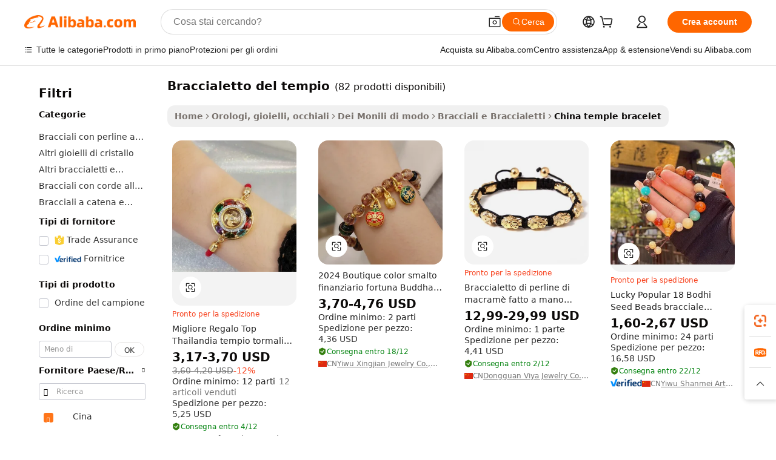

--- FILE ---
content_type: text/html;charset=UTF-8
request_url: https://italian.alibaba.com/Popular/CN_temple-bracelet-Trade.html
body_size: 84616
content:

<!-- screen_content -->
    <!-- tangram:5410 begin-->
    <!-- tangram:6353 begin-->

<!DOCTYPE html>
<html lang="it" dir="ltr">
  <head>
        <script>
      window.__BB = {
        scene: window.__bb_scene || 'traffic-free-popular'
      };
      window.__BB.BB_CWV_IGNORE = {
          lcp_element: ['#icbu-buyer-pc-top-banner'],
          lcp_url: [],
        };
      window._timing = {}
      window._timing.first_start = Date.now();
      window.needLoginInspiration = Boolean();
      // 变量用于标记页面首次可见时间
      let firstVisibleTime = null;
      if (typeof document.hidden !== 'undefined') {
        // 页面首次加载时直接统计
        if (!document.hidden) {
          firstVisibleTime = Date.now();
          window.__BB_timex = 1
        } else {
          // 页面不可见时监听 visibilitychange 事件
          document.addEventListener('visibilitychange', () => {
            if (!document.hidden) {
              firstVisibleTime = Date.now();
              window.__BB_timex = firstVisibleTime - window.performance.timing.navigationStart
              window.__BB.firstVisibleTime = window.__BB_timex
              console.log("Page became visible after "+ window.__BB_timex + " ms");
            }
          }, { once: true });  // 确保只触发一次
        }
      } else {
        console.warn('Page Visibility API is not supported in this browser.');
      }
    </script>
        <meta name="data-spm" content="a2700">
        <meta name="aplus-xplug" content="NONE">
        <meta name="aplus-icbu-disable-umid" content="1">
        <meta name="google-translate-customization" content="9de59014edaf3b99-22e1cf3b5ca21786-g00bb439a5e9e5f8f-f">
    <meta name="yandex-verification" content="25a76ba8e4443bb3" />
    <meta name="msvalidate.01" content="E3FBF0E89B724C30844BF17C59608E8F" />
    <meta name="viewport" content="width=device-width, initial-scale=1.0, maximum-scale=5.0, user-scalable=yes">
        <link rel="preconnect" href="https://s.alicdn.com/" crossorigin>
    <link rel="dns-prefetch" href="https://s.alicdn.com">
                        <link rel="preload" href="" as="image">
        <link rel="preload" href="https://s.alicdn.com/@g/alilog/??aplus_plugin_icbufront/index.js,mlog/aplus_v2.js" as="script">
        <link rel="preload" href="https://s.alicdn.com/@img/imgextra/i2/O1CN0153JdbU26g4bILVOyC_!!6000000007690-2-tps-418-58.png" as="image">
        <script>
            window.__APLUS_ABRATE__ = {
        perf_group: 'control',
        scene: "traffic-free-popular",
      };
    </script>
    <meta name="aplus-mmstat-timeout" content="15000">
        <meta content="text/html; charset=utf-8" http-equiv="Content-Type">
          <title>cina braccialetto del tempio, Acquista migliori cina reindirizzati dalle fabbriche braccialetto del tempio su Alibaba.com</title>
      <meta name="keywords" content="">
      <meta name="description" content="">
            <meta name="pagetiming-rate" content="9">
      <meta name="pagetiming-resource-rate" content="4">
                    <link rel="canonical" href="https://www.alibaba.com/countrysearch/CN/temple-bracelet.html">
                              <link rel="alternate" hreflang="fr" href="https://french.alibaba.com/Popular/CN_temple-bracelet-Trade.html">
                  <link rel="alternate" hreflang="de" href="https://german.alibaba.com/Popular/CN_temple-bracelet-Trade.html">
                  <link rel="alternate" hreflang="pt" href="https://portuguese.alibaba.com/Popular/CN_temple-bracelet-Trade.html">
                  <link rel="alternate" hreflang="it" href="https://italian.alibaba.com/Popular/CN_temple-bracelet-Trade.html">
                  <link rel="alternate" hreflang="es" href="https://spanish.alibaba.com/Popular/CN_temple-bracelet-Trade.html">
                  <link rel="alternate" hreflang="ru" href="https://russian.alibaba.com/Popular/CN_temple-bracelet-Trade.html">
                  <link rel="alternate" hreflang="ko" href="https://korean.alibaba.com/Popular/CN_temple-bracelet-Trade.html">
                  <link rel="alternate" hreflang="ar" href="https://arabic.alibaba.com/Popular/CN_temple-bracelet-Trade.html">
                  <link rel="alternate" hreflang="ja" href="https://japanese.alibaba.com/Popular/CN_temple-bracelet-Trade.html">
                  <link rel="alternate" hreflang="tr" href="https://turkish.alibaba.com/Popular/CN_temple-bracelet-Trade.html">
                  <link rel="alternate" hreflang="th" href="https://thai.alibaba.com/Popular/CN_temple-bracelet-Trade.html">
                  <link rel="alternate" hreflang="vi" href="https://vietnamese.alibaba.com/Popular/CN_temple-bracelet-Trade.html">
                  <link rel="alternate" hreflang="nl" href="https://dutch.alibaba.com/Popular/CN_temple-bracelet-Trade.html">
                  <link rel="alternate" hreflang="he" href="https://hebrew.alibaba.com/Popular/CN_temple-bracelet-Trade.html">
                  <link rel="alternate" hreflang="id" href="https://indonesian.alibaba.com/Popular/CN_temple-bracelet-Trade.html">
                  <link rel="alternate" hreflang="hi" href="https://hindi.alibaba.com/Popular/CN_temple-bracelet-Trade.html">
                  <link rel="alternate" hreflang="en" href="https://www.alibaba.com/countrysearch/CN/temple-bracelet.html">
                  <link rel="alternate" hreflang="zh" href="https://chinese.alibaba.com/Popular/CN_temple-bracelet-Trade.html">
                  <link rel="alternate" hreflang="x-default" href="https://italian.alibaba.com/Popular/CN_temple-bracelet-Trade.html">
                                        <script>
      // Aplus 配置自动打点
      var queue = window.goldlog_queue || (window.goldlog_queue = []);
      var tags = ["button", "a", "div", "span", "i", "svg", "input", "li", "tr"];
      queue.push({
        action: 'goldlog.appendMetaInfo',
        arguments: [
          'aplus-auto-exp',
          [
            {
              logkey: '/sc.ug_msite.new_product_exp',
              cssSelector: '[data-spm-exp]',
              props: ["data-spm-exp"],
            }
          ]
        ]
      })
      queue.push({
        action: 'goldlog.setMetaInfo',
        arguments: ['aplus-auto-clk', JSON.stringify(tags.map(tag =>({
          "logkey": "/sc.ug_msite.new_product_clk",
          tag,
          "filter": "data-spm-clk",
          "props": ["data-spm-clk"]
        })))],
      });
    </script>
  </head>
  <div id="icbu-header"><div id="the-new-header" data-version="4.4.0" data-tnh-auto-exp="tnh-expose" data-scenes="search-products" style="position: relative;background-color: #fff;border-bottom: 1px solid #ddd;box-sizing: border-box; font-family:Inter,SF Pro Text,Roboto,Helvetica Neue,Helvetica,Tahoma,Arial,PingFang SC,Microsoft YaHei;"><div style="display: flex;align-items:center;height: 72px;min-width: 1200px;max-width: 1580px;margin: 0 auto;padding: 0 40px;box-sizing: border-box;"><img style="height: 29px; width: 209px;" src="https://s.alicdn.com/@img/imgextra/i2/O1CN0153JdbU26g4bILVOyC_!!6000000007690-2-tps-418-58.png" alt="" /></div><div style="min-width: 1200px;max-width: 1580px;margin: 0 auto;overflow: hidden;font-size: 14px;display: flex;justify-content: space-between;padding: 0 40px;box-sizing: border-box;"><div style="display: flex; align-items: center; justify-content: space-between"><div style="position: relative; height: 36px; padding: 0 28px 0 20px">All categories</div><div style="position: relative; height: 36px; padding-right: 28px">Featured selections</div><div style="position: relative; height: 36px">Trade Assurance</div></div><div style="display: flex; align-items: center; justify-content: space-between"><div style="position: relative; height: 36px; padding-right: 28px">Buyer Central</div><div style="position: relative; height: 36px; padding-right: 28px">Help Center</div><div style="position: relative; height: 36px; padding-right: 28px">Get the app</div><div style="position: relative; height: 36px">Become a supplier</div></div></div></div></div></div>
  <body data-spm="7724857" style="min-height: calc(100vh + 1px)"><script 
id="beacon-aplus"   
src="//s.alicdn.com/@g/alilog/??aplus_plugin_icbufront/index.js,mlog/aplus_v2.js"
exparams="aplus=async&userid=&aplus&ali_beacon_id=&ali_apache_id=&ali_apache_track=&ali_apache_tracktmp=&eagleeye_traceid=2103236917621081006947281e0bc9&ip=3%2e144%2e72%2e169&dmtrack_c={ali%5fresin%5ftrace%3dse%5frst%3dnull%7csp%5fviewtype%3dY%7cset%3d3%7cser%3d1007%7cpageId%3d3dbf58f74aa84ef4b420ad3ccf1fdb28%7cm%5fpageid%3dnull%7cpvmi%3d2eac55fa16c34673a8a8d875abd6777f%7csek%5fsepd%3dbraccialetto%2bdel%2btempio%7csek%3dtemple%2bbracelet%7cse%5fpn%3d1%7cp4pid%3d375349a1%2db6a6%2d44bd%2da9cc%2d85b5382ac492%7csclkid%3dnull%7cforecast%5fpost%5fcate%3dnull%7cseo%5fnew%5fuser%5fflag%3dfalse%7ccategoryId%3d201650301%7cseo%5fsearch%5fmodel%5fupgrade%5fv2%3d2025070801%7cseo%5fmodule%5fcard%5f20240624%3d202406242%7clong%5ftext%5fgoogle%5ftranslate%5fv2%3d2407142%7cseo%5fcontent%5ftd%5fbottom%5ftext%5fupdate%5fkey%3d2025070801%7cseo%5fsearch%5fmodel%5fupgrade%5fv3%3d2025072201%7cseo%5fsearch%5fmodel%5fmulti%5fupgrade%5fv3%3d2025081101%7cdamo%5falt%5freplace%3dnull%7cwap%5fcross%3d2007659%7cwap%5fcs%5faction%3d2005494%7cAPP%5fVisitor%5fActive%3d26704%7cseo%5fshowroom%5fgoods%5fmix%3d2005244%7cseo%5fdefault%5fcached%5flong%5ftext%5ffrom%5fnew%5fkeyword%5fstep%3d2024122502%7cshowroom%5fgeneral%5ftemplate%3d2005292%7cwap%5fcs%5ftext%3dnull%7cstructured%5fdata%3d2025052702%7cpc%5fnew%5fheader%3dnull%7cseo%5fmeta%5fcate%5ftemplate%5fv1%3d2025042401%7cseo%5fmeta%5ftd%5fsearch%5fkeyword%5fstep%5fv1%3d2025040999%7cshowroom%5fft%5flong%5ftext%5fbaks%3d80802%7cAPP%5fGrowing%5fBuyer%5fHigh%5fIntent%5fActive%3d25488%7cshowroom%5fpc%5fv2019%3d2104%7cAPP%5fProspecting%5fBuyer%3d26712%7ccache%5fcontrol%3d2481986%7cAPP%5fChurned%5fCore%5fBuyer%3d25502%7cseo%5fdefault%5fcached%5flong%5ftext%5fstep%3d24110802%7camp%5flighthouse%5fscore%5fimage%3d19657%7cseo%5fft%5ftranslate%5fgemini%3d25012003%7cwap%5fnode%5fssr%3d2015725%7cdataphant%5fopen%3d27030%7clongtext%5fmulti%5fstyle%5fexpand%5frussian%3d2510141%7cseo%5flongtext%5fgoogle%5fdata%5fsection%3d25021702%7cindustry%5fpopular%5ffloor%3dnull%7cwap%5fad%5fgoods%5fproduct%5finterval%3dnull%7cseo%5fgoods%5fbootom%5fwholesale%5flink%3dnull%7cmulty%5fstyle%5faccio%5fcompare%3d25082801%7cseo%5fkeyword%5faatest%3d2%7cseo%5fmiddle%5fwholesale%5flink%3dnull%7cft%5flong%5ftext%5fenpand%5fstep2%3d121602%7cseo%5fft%5flongtext%5fexpand%5fstep3%3d25012102%7cseo%5fwap%5fheadercard%3d2006288%7cAPP%5fChurned%5fInactive%5fVisitor%3d25497%7cAPP%5fGrowing%5fBuyer%5fHigh%5fIntent%5fInactive%3d25484%7cseo%5fmeta%5ftd%5fmulti%5fkey%3d2025061801%7ctop%5frecommend%5f20250120%3d202501201%7clongtext%5fmulti%5fstyle%5fexpand%5ffrench%5fcopy%3d25091802%7clongtext%5fmulti%5fstyle%5fexpand%5ffrench%5fcopy%5fcopy%3d25092502%7cseo%5ffloor%5fexp%3dnull%7cseo%5fshowroom%5falgo%5flink%3d17764%7cseo%5fmeta%5ftd%5faib%5fgeneral%5fkey%3d2025091900%7ccountry%5findustry%3d202311033%7cpc%5ffree%5fswitchtosearch%3d2020529%7cshowroom%5fft%5flong%5ftext%5fenpand%5fstep1%3d101102%7cseo%5fshowroom%5fnorel%3dnull%7cplp%5fstyle%5f25%5fpc%3d202505222%7cseo%5fggs%5flayer%3d10010%7cquery%5fmutil%5flang%5ftranslate%3d2025060300%7cAPP%5fChurned%5fBuyer%3d25468%7cstream%5frender%5fperf%5fopt%3d2309181%7cwap%5fgoods%3d2007383%7cseo%5fshowroom%5fsimilar%5f20240614%3d202406142%7cchinese%5fopen%3d6307%7cquery%5fgpt%5ftranslate%3d20240820%7cad%5fproduct%5finterval%3dnull%7camp%5fto%5fpwa%3d2007359%7cplp%5faib%5fmulti%5fai%5fmeta%3d20250401%7cwap%5fsupplier%5fcontent%3dnull%7cpc%5ffree%5frefactoring%3d20220315%7csso%5foem%5ffloor%3d30031%7cAPP%5fGrowing%5fBuyer%5fInactive%3d25476%7cseo%5fpc%5fnew%5fview%5f20240807%3d202408072%7cseo%5fbottom%5ftext%5fentity%5fkey%5fcopy%3d2025062400%7cstream%5frender%3d433763%7cseo%5fmodule%5fcard%5f20240424%3d202404241%7cseo%5ftitle%5freplace%5f20191226%3d5841%7clongtext%5fmulti%5fstyle%5fexpand%3d25090802%7cgoogleweblight%3d6516%7clighthouse%5fbase64%3dnull%7cAPP%5fProspecting%5fBuyer%5fActive%3d26717%7cpc%5fcard%5ffield%3d2025081101%7cad%5fgoods%5fproduct%5finterval%3dnull%7cseo%5fbottom%5fdeep%5fextend%5fkw%5fkey%3d2025071101%7clongtext%5fmulti%5fstyle%5fexpand%5fturkish%3d25102801%7cilink%5fuv%3d20240911%7cwap%5flist%5fwakeup%3d2005832%7ctpp%5fcrosslink%5fpc%3d20205311%7cseo%5ftop%5fbooth%3d18501%7cAPP%5fGrowing%5fBuyer%5fLess%5fActive%3d25472%7cseo%5fsearch%5fmodel%5fupgrade%5frank%3d2025092401%7cgoodslayer%3d7977%7cft%5flong%5ftext%5ftranslate%5fexpand%5fstep1%3d24110802%7cspeculation%3d2025091502%7cseo%5fheaderstyle%5ftraffic%5fkey%5fv1%3d2025072100%7ccrosslink%5fswitch%3d2008141%7cp4p%5foutline%3d20240328%7cseo%5fmeta%5ftd%5faib%5fv2%5fkey%3d2025091801%7crts%5fmulti%3d2008404%7cAPP%5fVisitor%5fLess%5fActive%3d26698%7cplp%5fstyle%5f25%3d202505192%7ccdn%5fvm%3d2007368%7cwap%5fad%5fproduct%5finterval%3dnull%7cseo%5fsearch%5fmodel%5fmulti%5fupgrade%5frank%3d2025092401%7cpc%5fcard%5fshare%3d2025081201%7cAPP%5fGrowing%5fBuyer%5fHigh%5fIntent%5fLess%5fActive%3d25480%7cgoods%5ftitle%5fsubstitute%3d9616%7cwap%5fscreen%5fexp%3d2025081400%7creact%5fheader%5ftest%3d202502182%7cpc%5fcs%5fcolor%3dnull%7cshowroom%5fft%5flong%5ftext%5ftest%3d72502%7cone%5ftap%5flogin%5fABTest%3d202308153%7cseo%5fhyh%5fshow%5ftags%3dnull%7cplp%5fstructured%5fdata%3d2508182%7cguide%5fdelete%3d2008526%7cseo%5findustry%5ftemplate%3dnull%7cseo%5fmeta%5ftd%5fmulti%5fes%5fkey%3d2025073101%7cseo%5fbottom%5ftext%5fentities%5fembedding%5fkey%5fv2%3d2025082000%7cseo%5fshowroom%5fdata%5fmix%3d19888%7csso%5ftop%5franking%5ffloor%3d20031%7cseo%5ftd%5fdeep%5fupgrade%5fkey%5fv3%3d2025081101%7cshowroom%5fto%5frts%5flink%3d2008480%7ccountrysearch%5ftest%3dnull%7cchannel%5famp%5fto%5fpwa%3dnull%7cseo%5fmulti%5fstyles%5flong%5ftext%3d2503172%7cseo%5fmeta%5ftext%5fmutli%5fcate%5ftemplate%5fv1%3d2025080800%7cseo%5fdefault%5fcached%5fmutil%5flong%5ftext%5fstep%3d24110436%7cseo%5faction%5fpoint%5ftype%3d22823%7cseo%5faib%5ftd%5flaunch%5f20240828%5fcopy%3d202408282%7cseo%5fshowroom%5fwholesale%5flink%3dnull%7cseo%5fperf%5fimprove%3d2023999%7cseo%5fwap%5flist%5fbounce%5f01%3d2063%7cseo%5fwap%5flist%5fbounce%5f02%3d2128%7cAPP%5fGrowing%5fBuyer%5fActive%3d25492%7cbest%5fselling%5ftd%5fexper%3d2510142%7cvideolayer%3dnull%7cvideo%5fplay%3dnull%7cAPP%5fChurned%5fMember%5fInactive%3d25501%7cseo%5fgoogle%5fnew%5fstruct%3d438326%7ctpp%5ftrace%3dseoKeyword%2dseoKeyword%5fv3%2dproduct%2dPRODUCT%5fFAIL}&pageid=039048a92103377d1762108100&hn=ensearchweb033003055125%2erg%2dus%2deast%2eus68&asid=AQAAAADEogdpVLYHJgAAAABwq/wl+PHL4w==&treq=&tres=" async>
</script>
                        <!-- tangram:7430 begin-->
 <style>
   .traffic-card-gallery {display: flex;position: relative;flex-direction: column;justify-content: flex-start;border-radius: 0.5rem;background-color: #fff;padding: 0.5rem 0.5rem 1rem;overflow: hidden;font-size: 0.75rem;line-height: 1rem;}
   .product-price {
     b {
       font-size: 22px;
     }
   }
 </style>
<!-- tangram:7430 end-->
            <style>
.component-left-filter-callback{display:flex;position:relative;margin-top:10px;height:1200px}.component-left-filter-callback img{width:200px}.component-left-filter-callback i{position:absolute;top:5%;left:50%}.related-search-wrapper{padding:.5rem;--tw-bg-opacity: 1;background-color:#fff;background-color:rgba(255,255,255,var(--tw-bg-opacity, 1));border-width:1px;border-color:var(--input)}.related-search-wrapper .related-search-box{margin:12px 16px}.related-search-wrapper .related-search-box .related-search-title{display:inline;float:start;color:#666;word-wrap:break-word;margin-right:12px;width:13%}.related-search-wrapper .related-search-box .related-search-content{display:flex;flex-wrap:wrap}.related-search-wrapper .related-search-box .related-search-content .related-search-link{margin-right:12px;width:23%;overflow:hidden;color:#666;text-overflow:ellipsis;white-space:nowrap}.product-title img{margin-right:.5rem;display:inline-block;height:1rem;vertical-align:sub}.similar-icon{position:absolute;bottom:12px;z-index:2;right:12px}.supplier-container{border-radius:4px}.supplier-container .supplier-tag-popup__content_new{width:340px;border-radius:4px;position:relative;background-color:#fff}.supplier-container .supplier-tag-popup__content_new .supplier-tag-popup__content_info{padding-left:16px;padding-right:16px;padding-bottom:23px}.supplier-container .supplier-tag-popup__content_new .supplier_bg{background-image:url(https://img.alicdn.com/imgextra/i1/O1CN01s0YrF21mmg0LhuUkT_!!6000000004997-0-tps-696-96.jpg)}.supplier-container .supplier-tag-popup__content_new .supplierpro_bg{background-image:url(https://img.alicdn.com/imgextra/i3/O1CN01kLlES81cg8BmxJ4dv_!!6000000003629-0-tps-348-48.jpg)}.supplier-container .supplier-tag-popup__content_new .supplier-tag-popup__content_bg{background-size:100% 45px;background-repeat:no-repeat;height:89px;border-radius:4px 4px 0 0;position:relative;background-color:#e6f2fe}.supplier-container .supplier-tag-popup__content_new .supplier-tag-popup__content_country{background:linear-gradient(to top,#fff,#fff0)!important;position:absolute;bottom:0;width:100%;min-height:40px;padding:0 16px;word-break:break-all}.supplier-container .supplier-tag-popup__content_new .supplier-tag-popup__content_icon{position:absolute;max-width:143px;inset:12px 0 0;margin:auto}.supplier-container .supplier-tag-popup__content_new .supplier-tag-popup__content_title{position:relative;height:32px;width:132px;border-radius:0 0 8px 8px;left:50%;margin-left:-66px}.supplier-container .supplier-tag-popup__content_new .vf-productAuthTag{margin-bottom:18px}.supplier-container .supplier-tag-popup__content_new .vf-productAuthTagList{margin-top:8px}.supplier-container .supplier-tag-popup__content_new .vf-productAuthTagList-tag{margin-top:14px}.supplier-container .supplier-tag-popup__content_new .vf-productAuthTagList-img{height:14px;width:14px;margin-right:5px}.supplier-container .supplier-tag-popup__content_new .vf-productAuthTag-img{height:30px;width:30px;margin-right:5px}.supplier-container .supplier-tag-popup__content_new .vf-verified-information,.supplier-container .supplier-tag-popup__content_new .vf-verified-information_gs{font-size:14px;color:#007ffc;text-align:left;margin-bottom:16px;display:inline-block}.supplier-container .supplier-tag-popup__content_new .vf-verified-note{color:#999;text-align:left;line-height:16px;font-size:12px}.supplier-container .over-popupContent{padding:0;border-width:0}.supplier-container .supplier-tag-popup__content_ggs{background-color:#fff}.supplier-container .supplier-tag-popup__content_ggs .supplier-tag-popup__content_ggs_name{font-size:14px;color:#333;margin-bottom:8px;width:100%;word-break:break-all}.supplier-container .vf-item-country{margin-top:9px;font-size:14px}.supplier-container .vf-supplierCountry{padding:0 5px;font-size:12px;height:16px;line-height:17px;display:inline-block;color:#53647a;font-weight:700;border-radius:3px;text-align:center;background-color:#f5f5f5;white-space:nowrap;margin-right:4px}.supplier-container .supplier-tag-popup__content_href{font-size:14px;color:#333;text-decoration:underline;display:inline-block;font-weight:700;margin-top:7px}.supplier-container .vf-supplierTRS{transform:scale(.83);display:inline-block}.supplier-container .vf-verified-information_gs{margin-top:16px;display:inline-block}.supplier-container .vf-supplier{display:inline-block;padding-left:3px}.product-title img,.product-tag img{margin-right:.25rem;display:inline-block;height:1rem;vertical-align:sub}.product-price b{font-size:22px}.similar-icon{position:absolute;right:12px;bottom:12px;z-index:2}.supplier-container .supplier-tag-popup__content_new .supplier-tag-popup__content_bg{background-color:transparent}.vf-productAuthTagList{display:flex}.rfq-card{display:inline-block;position:relative;box-sizing:border-box;margin-bottom:36px}.rfq-card .rfq-card-content{display:flex;position:relative;flex-direction:column;align-items:flex-start;background-size:cover;background-color:#fff;padding:12px;width:100%;height:100%}.rfq-card .rfq-card-content .rfq-card-icon{margin-top:50px}.rfq-card .rfq-card-content .rfq-card-icon img{width:45px}.rfq-card .rfq-card-content .rfq-card-top-title{margin-top:14px;color:#222;font-weight:400;font-size:16px}.rfq-card .rfq-card-content .rfq-card-title{margin-top:24px;color:#333;font-weight:800;font-size:20px}.rfq-card .rfq-card-content .rfq-card-input-box{margin-top:24px;width:100%}.rfq-card .rfq-card-content .rfq-card-input-box textarea{box-sizing:border-box;border:1px solid #ddd;border-radius:4px;background-color:#fff;padding:9px 12px;width:100%;height:88px;resize:none;color:#666;font-weight:400;font-size:13px;font-family:inherit}.rfq-card .rfq-card-content .rfq-card-button{margin-top:24px;border:1px solid #666;border-radius:16px;background-color:#fff;width:67%;color:#000;font-weight:700;font-size:14px;line-height:30px;text-align:center}[data-modulename^=ProductList-] div{contain-intrinsic-size:auto 500px}.traffic-card-gallery:hover{--tw-shadow: 0px 2px 6px 2px rgba(0,0,0,.12157);--tw-shadow-colored: 0px 2px 6px 2px var(--tw-shadow-color);box-shadow:0 0 #0000,0 0 #0000,0 2px 6px 2px #0000001f;box-shadow:var(--tw-ring-offset-shadow, 0 0 rgba(0,0,0,0)),var(--tw-ring-shadow, 0 0 rgba(0,0,0,0)),var(--tw-shadow);z-index:10}.traffic-card-gallery{position:relative;display:flex;flex-direction:column;justify-content:flex-start;overflow:hidden;border-radius:.75rem;--tw-bg-opacity: 1;background-color:#fff;background-color:rgba(255,255,255,var(--tw-bg-opacity, 1));padding:.5rem;font-size:.75rem;line-height:1rem}.traffic-card-list{position:relative;display:flex;height:292px;flex-direction:row;justify-content:flex-start;overflow:hidden;border-bottom-width:1px;--tw-bg-opacity: 1;background-color:#fff;background-color:rgba(255,255,255,var(--tw-bg-opacity, 1));padding:1rem;font-size:.75rem;line-height:1rem}.traffic-card-g-industry:hover{--tw-shadow: 0 0 10px rgba(0,0,0,.1);--tw-shadow-colored: 0 0 10px var(--tw-shadow-color);box-shadow:0 0 #0000,0 0 #0000,0 0 10px #0000001a;box-shadow:var(--tw-ring-offset-shadow, 0 0 rgba(0,0,0,0)),var(--tw-ring-shadow, 0 0 rgba(0,0,0,0)),var(--tw-shadow)}.traffic-card-g-industry{position:relative;border-radius:var(--radius);--tw-bg-opacity: 1;background-color:#fff;background-color:rgba(255,255,255,var(--tw-bg-opacity, 1));padding:1.25rem .75rem .75rem;font-size:.875rem;line-height:1.25rem}.module-filter-section-wrapper{max-height:none!important;overflow-x:hidden}*,:before,:after{--tw-border-spacing-x: 0;--tw-border-spacing-y: 0;--tw-translate-x: 0;--tw-translate-y: 0;--tw-rotate: 0;--tw-skew-x: 0;--tw-skew-y: 0;--tw-scale-x: 1;--tw-scale-y: 1;--tw-pan-x: ;--tw-pan-y: ;--tw-pinch-zoom: ;--tw-scroll-snap-strictness: proximity;--tw-gradient-from-position: ;--tw-gradient-via-position: ;--tw-gradient-to-position: ;--tw-ordinal: ;--tw-slashed-zero: ;--tw-numeric-figure: ;--tw-numeric-spacing: ;--tw-numeric-fraction: ;--tw-ring-inset: ;--tw-ring-offset-width: 0px;--tw-ring-offset-color: #fff;--tw-ring-color: rgba(59, 130, 246, .5);--tw-ring-offset-shadow: 0 0 rgba(0,0,0,0);--tw-ring-shadow: 0 0 rgba(0,0,0,0);--tw-shadow: 0 0 rgba(0,0,0,0);--tw-shadow-colored: 0 0 rgba(0,0,0,0);--tw-blur: ;--tw-brightness: ;--tw-contrast: ;--tw-grayscale: ;--tw-hue-rotate: ;--tw-invert: ;--tw-saturate: ;--tw-sepia: ;--tw-drop-shadow: ;--tw-backdrop-blur: ;--tw-backdrop-brightness: ;--tw-backdrop-contrast: ;--tw-backdrop-grayscale: ;--tw-backdrop-hue-rotate: ;--tw-backdrop-invert: ;--tw-backdrop-opacity: ;--tw-backdrop-saturate: ;--tw-backdrop-sepia: ;--tw-contain-size: ;--tw-contain-layout: ;--tw-contain-paint: ;--tw-contain-style: }::backdrop{--tw-border-spacing-x: 0;--tw-border-spacing-y: 0;--tw-translate-x: 0;--tw-translate-y: 0;--tw-rotate: 0;--tw-skew-x: 0;--tw-skew-y: 0;--tw-scale-x: 1;--tw-scale-y: 1;--tw-pan-x: ;--tw-pan-y: ;--tw-pinch-zoom: ;--tw-scroll-snap-strictness: proximity;--tw-gradient-from-position: ;--tw-gradient-via-position: ;--tw-gradient-to-position: ;--tw-ordinal: ;--tw-slashed-zero: ;--tw-numeric-figure: ;--tw-numeric-spacing: ;--tw-numeric-fraction: ;--tw-ring-inset: ;--tw-ring-offset-width: 0px;--tw-ring-offset-color: #fff;--tw-ring-color: rgba(59, 130, 246, .5);--tw-ring-offset-shadow: 0 0 rgba(0,0,0,0);--tw-ring-shadow: 0 0 rgba(0,0,0,0);--tw-shadow: 0 0 rgba(0,0,0,0);--tw-shadow-colored: 0 0 rgba(0,0,0,0);--tw-blur: ;--tw-brightness: ;--tw-contrast: ;--tw-grayscale: ;--tw-hue-rotate: ;--tw-invert: ;--tw-saturate: ;--tw-sepia: ;--tw-drop-shadow: ;--tw-backdrop-blur: ;--tw-backdrop-brightness: ;--tw-backdrop-contrast: ;--tw-backdrop-grayscale: ;--tw-backdrop-hue-rotate: ;--tw-backdrop-invert: ;--tw-backdrop-opacity: ;--tw-backdrop-saturate: ;--tw-backdrop-sepia: ;--tw-contain-size: ;--tw-contain-layout: ;--tw-contain-paint: ;--tw-contain-style: }*,:before,:after{box-sizing:border-box;border-width:0;border-style:solid;border-color:#e5e7eb}:before,:after{--tw-content: ""}html,:host{line-height:1.5;-webkit-text-size-adjust:100%;-moz-tab-size:4;-o-tab-size:4;tab-size:4;font-family:ui-sans-serif,system-ui,-apple-system,Segoe UI,Roboto,Ubuntu,Cantarell,Noto Sans,sans-serif,"Apple Color Emoji","Segoe UI Emoji",Segoe UI Symbol,"Noto Color Emoji";font-feature-settings:normal;font-variation-settings:normal;-webkit-tap-highlight-color:transparent}body{margin:0;line-height:inherit}hr{height:0;color:inherit;border-top-width:1px}abbr:where([title]){text-decoration:underline;-webkit-text-decoration:underline dotted;text-decoration:underline dotted}h1,h2,h3,h4,h5,h6{font-size:inherit;font-weight:inherit}a{color:inherit;text-decoration:inherit}b,strong{font-weight:bolder}code,kbd,samp,pre{font-family:ui-monospace,SFMono-Regular,Menlo,Monaco,Consolas,Liberation Mono,Courier New,monospace;font-feature-settings:normal;font-variation-settings:normal;font-size:1em}small{font-size:80%}sub,sup{font-size:75%;line-height:0;position:relative;vertical-align:baseline}sub{bottom:-.25em}sup{top:-.5em}table{text-indent:0;border-color:inherit;border-collapse:collapse}button,input,optgroup,select,textarea{font-family:inherit;font-feature-settings:inherit;font-variation-settings:inherit;font-size:100%;font-weight:inherit;line-height:inherit;letter-spacing:inherit;color:inherit;margin:0;padding:0}button,select{text-transform:none}button,input:where([type=button]),input:where([type=reset]),input:where([type=submit]){-webkit-appearance:button;background-color:transparent;background-image:none}:-moz-focusring{outline:auto}:-moz-ui-invalid{box-shadow:none}progress{vertical-align:baseline}::-webkit-inner-spin-button,::-webkit-outer-spin-button{height:auto}[type=search]{-webkit-appearance:textfield;outline-offset:-2px}::-webkit-search-decoration{-webkit-appearance:none}::-webkit-file-upload-button{-webkit-appearance:button;font:inherit}summary{display:list-item}blockquote,dl,dd,h1,h2,h3,h4,h5,h6,hr,figure,p,pre{margin:0}fieldset{margin:0;padding:0}legend{padding:0}ol,ul,menu{list-style:none;margin:0;padding:0}dialog{padding:0}textarea{resize:vertical}input::-moz-placeholder,textarea::-moz-placeholder{opacity:1;color:#9ca3af}input::placeholder,textarea::placeholder{opacity:1;color:#9ca3af}button,[role=button]{cursor:pointer}:disabled{cursor:default}img,svg,video,canvas,audio,iframe,embed,object{display:block;vertical-align:middle}img,video{max-width:100%;height:auto}[hidden]:where(:not([hidden=until-found])){display:none}:root{--background: hsl(0, 0%, 100%);--foreground: hsl(20, 14.3%, 4.1%);--card: hsl(0, 0%, 100%);--card-foreground: hsl(20, 14.3%, 4.1%);--popover: hsl(0, 0%, 100%);--popover-foreground: hsl(20, 14.3%, 4.1%);--primary: hsl(24, 100%, 50%);--primary-foreground: hsl(60, 9.1%, 97.8%);--secondary: hsl(60, 4.8%, 95.9%);--secondary-foreground: #333;--muted: hsl(60, 4.8%, 95.9%);--muted-foreground: hsl(25, 5.3%, 44.7%);--accent: hsl(60, 4.8%, 95.9%);--accent-foreground: hsl(24, 9.8%, 10%);--destructive: hsl(0, 84.2%, 60.2%);--destructive-foreground: hsl(60, 9.1%, 97.8%);--border: hsl(20, 5.9%, 90%);--input: hsl(20, 5.9%, 90%);--ring: hsl(24.6, 95%, 53.1%);--radius: 1rem}.dark{--background: hsl(20, 14.3%, 4.1%);--foreground: hsl(60, 9.1%, 97.8%);--card: hsl(20, 14.3%, 4.1%);--card-foreground: hsl(60, 9.1%, 97.8%);--popover: hsl(20, 14.3%, 4.1%);--popover-foreground: hsl(60, 9.1%, 97.8%);--primary: hsl(20.5, 90.2%, 48.2%);--primary-foreground: hsl(60, 9.1%, 97.8%);--secondary: hsl(12, 6.5%, 15.1%);--secondary-foreground: hsl(60, 9.1%, 97.8%);--muted: hsl(12, 6.5%, 15.1%);--muted-foreground: hsl(24, 5.4%, 63.9%);--accent: hsl(12, 6.5%, 15.1%);--accent-foreground: hsl(60, 9.1%, 97.8%);--destructive: hsl(0, 72.2%, 50.6%);--destructive-foreground: hsl(60, 9.1%, 97.8%);--border: hsl(12, 6.5%, 15.1%);--input: hsl(12, 6.5%, 15.1%);--ring: hsl(20.5, 90.2%, 48.2%)}*{border-color:#e7e5e4;border-color:var(--border)}body{background-color:#fff;background-color:var(--background);color:#0c0a09;color:var(--foreground)}.il-sr-only{position:absolute;width:1px;height:1px;padding:0;margin:-1px;overflow:hidden;clip:rect(0,0,0,0);white-space:nowrap;border-width:0}.il-invisible{visibility:hidden}.il-fixed{position:fixed}.il-absolute{position:absolute}.il-relative{position:relative}.il-sticky{position:sticky}.il-inset-0{inset:0}.il--bottom-12{bottom:-3rem}.il--top-12{top:-3rem}.il-bottom-0{bottom:0}.il-bottom-2{bottom:.5rem}.il-bottom-3{bottom:.75rem}.il-bottom-4{bottom:1rem}.il-end-0{right:0}.il-end-2{right:.5rem}.il-end-3{right:.75rem}.il-end-4{right:1rem}.il-left-0{left:0}.il-left-3{left:.75rem}.il-right-0{right:0}.il-right-2{right:.5rem}.il-right-3{right:.75rem}.il-start-0{left:0}.il-start-1\/2{left:50%}.il-start-2{left:.5rem}.il-start-3{left:.75rem}.il-start-\[50\%\]{left:50%}.il-top-0{top:0}.il-top-1\/2{top:50%}.il-top-16{top:4rem}.il-top-4{top:1rem}.il-top-\[50\%\]{top:50%}.il-z-10{z-index:10}.il-z-50{z-index:50}.il-z-\[9999\]{z-index:9999}.il-col-span-4{grid-column:span 4 / span 4}.il-m-0{margin:0}.il-m-3{margin:.75rem}.il-m-auto{margin:auto}.il-mx-auto{margin-left:auto;margin-right:auto}.il-my-3{margin-top:.75rem;margin-bottom:.75rem}.il-my-5{margin-top:1.25rem;margin-bottom:1.25rem}.il-my-auto{margin-top:auto;margin-bottom:auto}.\!il-mb-4{margin-bottom:1rem!important}.il--mt-4{margin-top:-1rem}.il-mb-0{margin-bottom:0}.il-mb-1{margin-bottom:.25rem}.il-mb-2{margin-bottom:.5rem}.il-mb-3{margin-bottom:.75rem}.il-mb-4{margin-bottom:1rem}.il-mb-5{margin-bottom:1.25rem}.il-mb-6{margin-bottom:1.5rem}.il-mb-8{margin-bottom:2rem}.il-mb-\[-0\.75rem\]{margin-bottom:-.75rem}.il-mb-\[0\.125rem\]{margin-bottom:.125rem}.il-me-1{margin-right:.25rem}.il-me-2{margin-right:.5rem}.il-me-3{margin-right:.75rem}.il-me-auto{margin-right:auto}.il-mr-1{margin-right:.25rem}.il-mr-2{margin-right:.5rem}.il-ms-1{margin-left:.25rem}.il-ms-4{margin-left:1rem}.il-ms-5{margin-left:1.25rem}.il-ms-8{margin-left:2rem}.il-ms-\[\.375rem\]{margin-left:.375rem}.il-ms-auto{margin-left:auto}.il-mt-0{margin-top:0}.il-mt-0\.5{margin-top:.125rem}.il-mt-1{margin-top:.25rem}.il-mt-2{margin-top:.5rem}.il-mt-3{margin-top:.75rem}.il-mt-4{margin-top:1rem}.il-mt-6{margin-top:1.5rem}.il-line-clamp-1{overflow:hidden;display:-webkit-box;-webkit-box-orient:vertical;-webkit-line-clamp:1}.il-line-clamp-2{overflow:hidden;display:-webkit-box;-webkit-box-orient:vertical;-webkit-line-clamp:2}.il-line-clamp-6{overflow:hidden;display:-webkit-box;-webkit-box-orient:vertical;-webkit-line-clamp:6}.il-inline-block{display:inline-block}.il-inline{display:inline}.il-flex{display:flex}.il-inline-flex{display:inline-flex}.il-grid{display:grid}.il-aspect-square{aspect-ratio:1 / 1}.il-size-5{width:1.25rem;height:1.25rem}.il-h-1{height:.25rem}.il-h-10{height:2.5rem}.il-h-11{height:2.75rem}.il-h-20{height:5rem}.il-h-24{height:6rem}.il-h-3\.5{height:.875rem}.il-h-4{height:1rem}.il-h-40{height:10rem}.il-h-5{height:1.25rem}.il-h-6{height:1.5rem}.il-h-8{height:2rem}.il-h-9{height:2.25rem}.il-h-\[150px\]{height:150px}.il-h-\[152px\]{height:152px}.il-h-\[18\.25rem\]{height:18.25rem}.il-h-\[292px\]{height:292px}.il-h-\[600px\]{height:600px}.il-h-auto{height:auto}.il-h-fit{height:-moz-fit-content;height:fit-content}.il-h-full{height:100%}.il-h-screen{height:100vh}.il-max-h-\[100vh\]{max-height:100vh}.il-w-1\/2{width:50%}.il-w-10{width:2.5rem}.il-w-10\/12{width:83.333333%}.il-w-4{width:1rem}.il-w-6{width:1.5rem}.il-w-64{width:16rem}.il-w-7\/12{width:58.333333%}.il-w-72{width:18rem}.il-w-8{width:2rem}.il-w-8\/12{width:66.666667%}.il-w-9{width:2.25rem}.il-w-9\/12{width:75%}.il-w-\[200px\]{width:200px}.il-w-\[84px\]{width:84px}.il-w-fit{width:-moz-fit-content;width:fit-content}.il-w-full{width:100%}.il-w-screen{width:100vw}.il-min-w-0{min-width:0px}.il-min-w-3{min-width:.75rem}.il-min-w-\[1200px\]{min-width:1200px}.il-max-w-\[1000px\]{max-width:1000px}.il-max-w-\[1580px\]{max-width:1580px}.il-max-w-full{max-width:100%}.il-max-w-lg{max-width:32rem}.il-flex-1{flex:1 1 0%}.il-flex-shrink-0,.il-shrink-0{flex-shrink:0}.il-flex-grow-0,.il-grow-0{flex-grow:0}.il-basis-24{flex-basis:6rem}.il-basis-full{flex-basis:100%}.il-origin-\[--radix-tooltip-content-transform-origin\]{transform-origin:var(--radix-tooltip-content-transform-origin)}.il--translate-x-1\/2{--tw-translate-x: -50%;transform:translate(-50%,var(--tw-translate-y)) rotate(var(--tw-rotate)) skew(var(--tw-skew-x)) skewY(var(--tw-skew-y)) scaleX(var(--tw-scale-x)) scaleY(var(--tw-scale-y));transform:translate(var(--tw-translate-x),var(--tw-translate-y)) rotate(var(--tw-rotate)) skew(var(--tw-skew-x)) skewY(var(--tw-skew-y)) scaleX(var(--tw-scale-x)) scaleY(var(--tw-scale-y))}.il--translate-y-1\/2{--tw-translate-y: -50%;transform:translate(var(--tw-translate-x),-50%) rotate(var(--tw-rotate)) skew(var(--tw-skew-x)) skewY(var(--tw-skew-y)) scaleX(var(--tw-scale-x)) scaleY(var(--tw-scale-y));transform:translate(var(--tw-translate-x),var(--tw-translate-y)) rotate(var(--tw-rotate)) skew(var(--tw-skew-x)) skewY(var(--tw-skew-y)) scaleX(var(--tw-scale-x)) scaleY(var(--tw-scale-y))}.il-translate-x-\[-50\%\]{--tw-translate-x: -50%;transform:translate(-50%,var(--tw-translate-y)) rotate(var(--tw-rotate)) skew(var(--tw-skew-x)) skewY(var(--tw-skew-y)) scaleX(var(--tw-scale-x)) scaleY(var(--tw-scale-y));transform:translate(var(--tw-translate-x),var(--tw-translate-y)) rotate(var(--tw-rotate)) skew(var(--tw-skew-x)) skewY(var(--tw-skew-y)) scaleX(var(--tw-scale-x)) scaleY(var(--tw-scale-y))}.il-translate-y-\[-50\%\]{--tw-translate-y: -50%;transform:translate(var(--tw-translate-x),-50%) rotate(var(--tw-rotate)) skew(var(--tw-skew-x)) skewY(var(--tw-skew-y)) scaleX(var(--tw-scale-x)) scaleY(var(--tw-scale-y));transform:translate(var(--tw-translate-x),var(--tw-translate-y)) rotate(var(--tw-rotate)) skew(var(--tw-skew-x)) skewY(var(--tw-skew-y)) scaleX(var(--tw-scale-x)) scaleY(var(--tw-scale-y))}.il-rotate-90{--tw-rotate: 90deg;transform:translate(var(--tw-translate-x),var(--tw-translate-y)) rotate(90deg) skew(var(--tw-skew-x)) skewY(var(--tw-skew-y)) scaleX(var(--tw-scale-x)) scaleY(var(--tw-scale-y));transform:translate(var(--tw-translate-x),var(--tw-translate-y)) rotate(var(--tw-rotate)) skew(var(--tw-skew-x)) skewY(var(--tw-skew-y)) scaleX(var(--tw-scale-x)) scaleY(var(--tw-scale-y))}@keyframes il-pulse{50%{opacity:.5}}.il-animate-pulse{animation:il-pulse 2s cubic-bezier(.4,0,.6,1) infinite}@keyframes il-spin{to{transform:rotate(360deg)}}.il-animate-spin{animation:il-spin 1s linear infinite}.il-cursor-pointer{cursor:pointer}.il-list-disc{list-style-type:disc}.il-grid-cols-2{grid-template-columns:repeat(2,minmax(0,1fr))}.il-grid-cols-4{grid-template-columns:repeat(4,minmax(0,1fr))}.il-flex-row{flex-direction:row}.il-flex-col{flex-direction:column}.il-flex-col-reverse{flex-direction:column-reverse}.il-flex-wrap{flex-wrap:wrap}.il-flex-nowrap{flex-wrap:nowrap}.il-items-start{align-items:flex-start}.il-items-center{align-items:center}.il-items-baseline{align-items:baseline}.il-justify-start{justify-content:flex-start}.il-justify-end{justify-content:flex-end}.il-justify-center{justify-content:center}.il-justify-between{justify-content:space-between}.il-gap-1{gap:.25rem}.il-gap-1\.5{gap:.375rem}.il-gap-10{gap:2.5rem}.il-gap-2{gap:.5rem}.il-gap-3{gap:.75rem}.il-gap-4{gap:1rem}.il-gap-8{gap:2rem}.il-gap-\[\.0938rem\]{gap:.0938rem}.il-gap-\[\.375rem\]{gap:.375rem}.il-gap-\[0\.125rem\]{gap:.125rem}.\!il-gap-x-5{-moz-column-gap:1.25rem!important;column-gap:1.25rem!important}.\!il-gap-y-5{row-gap:1.25rem!important}.il-space-y-1\.5>:not([hidden])~:not([hidden]){--tw-space-y-reverse: 0;margin-top:calc(.375rem * (1 - var(--tw-space-y-reverse)));margin-top:.375rem;margin-top:calc(.375rem * calc(1 - var(--tw-space-y-reverse)));margin-bottom:0rem;margin-bottom:calc(.375rem * var(--tw-space-y-reverse))}.il-space-y-4>:not([hidden])~:not([hidden]){--tw-space-y-reverse: 0;margin-top:calc(1rem * (1 - var(--tw-space-y-reverse)));margin-top:1rem;margin-top:calc(1rem * calc(1 - var(--tw-space-y-reverse)));margin-bottom:0rem;margin-bottom:calc(1rem * var(--tw-space-y-reverse))}.il-overflow-hidden{overflow:hidden}.il-overflow-y-auto{overflow-y:auto}.il-overflow-y-scroll{overflow-y:scroll}.il-truncate{overflow:hidden;text-overflow:ellipsis;white-space:nowrap}.il-text-ellipsis{text-overflow:ellipsis}.il-whitespace-normal{white-space:normal}.il-whitespace-nowrap{white-space:nowrap}.il-break-normal{word-wrap:normal;word-break:normal}.il-break-words{word-wrap:break-word}.il-break-all{word-break:break-all}.il-rounded{border-radius:.25rem}.il-rounded-2xl{border-radius:1rem}.il-rounded-\[0\.5rem\]{border-radius:.5rem}.il-rounded-\[1\.25rem\]{border-radius:1.25rem}.il-rounded-full{border-radius:9999px}.il-rounded-lg{border-radius:1rem;border-radius:var(--radius)}.il-rounded-md{border-radius:calc(1rem - 2px);border-radius:calc(var(--radius) - 2px)}.il-rounded-sm{border-radius:calc(1rem - 4px);border-radius:calc(var(--radius) - 4px)}.il-rounded-xl{border-radius:.75rem}.il-border,.il-border-\[1px\]{border-width:1px}.il-border-b,.il-border-b-\[1px\]{border-bottom-width:1px}.il-border-solid{border-style:solid}.il-border-none{border-style:none}.il-border-\[\#222\]{--tw-border-opacity: 1;border-color:#222;border-color:rgba(34,34,34,var(--tw-border-opacity, 1))}.il-border-\[\#DDD\]{--tw-border-opacity: 1;border-color:#ddd;border-color:rgba(221,221,221,var(--tw-border-opacity, 1))}.il-border-foreground{border-color:#0c0a09;border-color:var(--foreground)}.il-border-input{border-color:#e7e5e4;border-color:var(--input)}.il-bg-\[\#F8F8F8\]{--tw-bg-opacity: 1;background-color:#f8f8f8;background-color:rgba(248,248,248,var(--tw-bg-opacity, 1))}.il-bg-\[\#d9d9d963\]{background-color:#d9d9d963}.il-bg-accent{background-color:#f5f5f4;background-color:var(--accent)}.il-bg-background{background-color:#fff;background-color:var(--background)}.il-bg-black{--tw-bg-opacity: 1;background-color:#000;background-color:rgba(0,0,0,var(--tw-bg-opacity, 1))}.il-bg-black\/80{background-color:#000c}.il-bg-destructive{background-color:#ef4444;background-color:var(--destructive)}.il-bg-gray-300{--tw-bg-opacity: 1;background-color:#d1d5db;background-color:rgba(209,213,219,var(--tw-bg-opacity, 1))}.il-bg-muted{background-color:#f5f5f4;background-color:var(--muted)}.il-bg-orange-500{--tw-bg-opacity: 1;background-color:#f97316;background-color:rgba(249,115,22,var(--tw-bg-opacity, 1))}.il-bg-popover{background-color:#fff;background-color:var(--popover)}.il-bg-primary{background-color:#f60;background-color:var(--primary)}.il-bg-secondary{background-color:#f5f5f4;background-color:var(--secondary)}.il-bg-transparent{background-color:transparent}.il-bg-white{--tw-bg-opacity: 1;background-color:#fff;background-color:rgba(255,255,255,var(--tw-bg-opacity, 1))}.il-bg-opacity-80{--tw-bg-opacity: .8}.il-bg-cover{background-size:cover}.il-bg-no-repeat{background-repeat:no-repeat}.il-fill-black{fill:#000}.il-object-cover{-o-object-fit:cover;object-fit:cover}.il-p-0{padding:0}.il-p-1{padding:.25rem}.il-p-2{padding:.5rem}.il-p-3{padding:.75rem}.il-p-4{padding:1rem}.il-p-5{padding:1.25rem}.il-p-6{padding:1.5rem}.il-px-2{padding-left:.5rem;padding-right:.5rem}.il-px-3{padding-left:.75rem;padding-right:.75rem}.il-py-0\.5{padding-top:.125rem;padding-bottom:.125rem}.il-py-1\.5{padding-top:.375rem;padding-bottom:.375rem}.il-py-10{padding-top:2.5rem;padding-bottom:2.5rem}.il-py-2{padding-top:.5rem;padding-bottom:.5rem}.il-py-3{padding-top:.75rem;padding-bottom:.75rem}.il-pb-0{padding-bottom:0}.il-pb-3{padding-bottom:.75rem}.il-pb-4{padding-bottom:1rem}.il-pb-8{padding-bottom:2rem}.il-pe-0{padding-right:0}.il-pe-2{padding-right:.5rem}.il-pe-3{padding-right:.75rem}.il-pe-4{padding-right:1rem}.il-pe-6{padding-right:1.5rem}.il-pe-8{padding-right:2rem}.il-pe-\[12px\]{padding-right:12px}.il-pe-\[3\.25rem\]{padding-right:3.25rem}.il-pl-4{padding-left:1rem}.il-ps-0{padding-left:0}.il-ps-2{padding-left:.5rem}.il-ps-3{padding-left:.75rem}.il-ps-4{padding-left:1rem}.il-ps-6{padding-left:1.5rem}.il-ps-8{padding-left:2rem}.il-ps-\[12px\]{padding-left:12px}.il-ps-\[3\.25rem\]{padding-left:3.25rem}.il-pt-10{padding-top:2.5rem}.il-pt-4{padding-top:1rem}.il-pt-5{padding-top:1.25rem}.il-pt-6{padding-top:1.5rem}.il-pt-7{padding-top:1.75rem}.il-text-center{text-align:center}.il-text-start{text-align:left}.il-text-2xl{font-size:1.5rem;line-height:2rem}.il-text-base{font-size:1rem;line-height:1.5rem}.il-text-lg{font-size:1.125rem;line-height:1.75rem}.il-text-sm{font-size:.875rem;line-height:1.25rem}.il-text-xl{font-size:1.25rem;line-height:1.75rem}.il-text-xs{font-size:.75rem;line-height:1rem}.il-font-\[600\]{font-weight:600}.il-font-bold{font-weight:700}.il-font-medium{font-weight:500}.il-font-normal{font-weight:400}.il-font-semibold{font-weight:600}.il-leading-3{line-height:.75rem}.il-leading-4{line-height:1rem}.il-leading-\[1\.43\]{line-height:1.43}.il-leading-\[18px\]{line-height:18px}.il-leading-\[26px\]{line-height:26px}.il-leading-none{line-height:1}.il-tracking-tight{letter-spacing:-.025em}.il-text-\[\#00820D\]{--tw-text-opacity: 1;color:#00820d;color:rgba(0,130,13,var(--tw-text-opacity, 1))}.il-text-\[\#222\]{--tw-text-opacity: 1;color:#222;color:rgba(34,34,34,var(--tw-text-opacity, 1))}.il-text-\[\#444\]{--tw-text-opacity: 1;color:#444;color:rgba(68,68,68,var(--tw-text-opacity, 1))}.il-text-\[\#4B1D1F\]{--tw-text-opacity: 1;color:#4b1d1f;color:rgba(75,29,31,var(--tw-text-opacity, 1))}.il-text-\[\#767676\]{--tw-text-opacity: 1;color:#767676;color:rgba(118,118,118,var(--tw-text-opacity, 1))}.il-text-\[\#D04A0A\]{--tw-text-opacity: 1;color:#d04a0a;color:rgba(208,74,10,var(--tw-text-opacity, 1))}.il-text-\[\#F7421E\]{--tw-text-opacity: 1;color:#f7421e;color:rgba(247,66,30,var(--tw-text-opacity, 1))}.il-text-\[\#FF6600\]{--tw-text-opacity: 1;color:#f60;color:rgba(255,102,0,var(--tw-text-opacity, 1))}.il-text-\[\#f7421e\]{--tw-text-opacity: 1;color:#f7421e;color:rgba(247,66,30,var(--tw-text-opacity, 1))}.il-text-destructive-foreground{color:#fafaf9;color:var(--destructive-foreground)}.il-text-foreground{color:#0c0a09;color:var(--foreground)}.il-text-muted-foreground{color:#78716c;color:var(--muted-foreground)}.il-text-popover-foreground{color:#0c0a09;color:var(--popover-foreground)}.il-text-primary{color:#f60;color:var(--primary)}.il-text-primary-foreground{color:#fafaf9;color:var(--primary-foreground)}.il-text-secondary-foreground{color:#333;color:var(--secondary-foreground)}.il-text-white{--tw-text-opacity: 1;color:#fff;color:rgba(255,255,255,var(--tw-text-opacity, 1))}.il-underline{text-decoration-line:underline}.il-line-through{text-decoration-line:line-through}.il-underline-offset-4{text-underline-offset:4px}.il-opacity-5{opacity:.05}.il-opacity-70{opacity:.7}.il-shadow-\[0_2px_6px_2px_rgba\(0\,0\,0\,0\.12\)\]{--tw-shadow: 0 2px 6px 2px rgba(0,0,0,.12);--tw-shadow-colored: 0 2px 6px 2px var(--tw-shadow-color);box-shadow:0 0 #0000,0 0 #0000,0 2px 6px 2px #0000001f;box-shadow:var(--tw-ring-offset-shadow, 0 0 rgba(0,0,0,0)),var(--tw-ring-shadow, 0 0 rgba(0,0,0,0)),var(--tw-shadow)}.il-shadow-cards{--tw-shadow: 0 0 10px rgba(0,0,0,.1);--tw-shadow-colored: 0 0 10px var(--tw-shadow-color);box-shadow:0 0 #0000,0 0 #0000,0 0 10px #0000001a;box-shadow:var(--tw-ring-offset-shadow, 0 0 rgba(0,0,0,0)),var(--tw-ring-shadow, 0 0 rgba(0,0,0,0)),var(--tw-shadow)}.il-shadow-lg{--tw-shadow: 0 10px 15px -3px rgba(0, 0, 0, .1), 0 4px 6px -4px rgba(0, 0, 0, .1);--tw-shadow-colored: 0 10px 15px -3px var(--tw-shadow-color), 0 4px 6px -4px var(--tw-shadow-color);box-shadow:0 0 #0000,0 0 #0000,0 10px 15px -3px #0000001a,0 4px 6px -4px #0000001a;box-shadow:var(--tw-ring-offset-shadow, 0 0 rgba(0,0,0,0)),var(--tw-ring-shadow, 0 0 rgba(0,0,0,0)),var(--tw-shadow)}.il-shadow-md{--tw-shadow: 0 4px 6px -1px rgba(0, 0, 0, .1), 0 2px 4px -2px rgba(0, 0, 0, .1);--tw-shadow-colored: 0 4px 6px -1px var(--tw-shadow-color), 0 2px 4px -2px var(--tw-shadow-color);box-shadow:0 0 #0000,0 0 #0000,0 4px 6px -1px #0000001a,0 2px 4px -2px #0000001a;box-shadow:var(--tw-ring-offset-shadow, 0 0 rgba(0,0,0,0)),var(--tw-ring-shadow, 0 0 rgba(0,0,0,0)),var(--tw-shadow)}.il-outline-none{outline:2px solid transparent;outline-offset:2px}.il-outline-1{outline-width:1px}.il-ring-offset-background{--tw-ring-offset-color: var(--background)}.il-transition-colors{transition-property:color,background-color,border-color,text-decoration-color,fill,stroke;transition-timing-function:cubic-bezier(.4,0,.2,1);transition-duration:.15s}.il-transition-opacity{transition-property:opacity;transition-timing-function:cubic-bezier(.4,0,.2,1);transition-duration:.15s}.il-transition-transform{transition-property:transform;transition-timing-function:cubic-bezier(.4,0,.2,1);transition-duration:.15s}.il-duration-200{transition-duration:.2s}.il-duration-300{transition-duration:.3s}.il-ease-in-out{transition-timing-function:cubic-bezier(.4,0,.2,1)}@keyframes enter{0%{opacity:1;opacity:var(--tw-enter-opacity, 1);transform:translateZ(0) scaleZ(1) rotate(0);transform:translate3d(var(--tw-enter-translate-x, 0),var(--tw-enter-translate-y, 0),0) scale3d(var(--tw-enter-scale, 1),var(--tw-enter-scale, 1),var(--tw-enter-scale, 1)) rotate(var(--tw-enter-rotate, 0))}}@keyframes exit{to{opacity:1;opacity:var(--tw-exit-opacity, 1);transform:translateZ(0) scaleZ(1) rotate(0);transform:translate3d(var(--tw-exit-translate-x, 0),var(--tw-exit-translate-y, 0),0) scale3d(var(--tw-exit-scale, 1),var(--tw-exit-scale, 1),var(--tw-exit-scale, 1)) rotate(var(--tw-exit-rotate, 0))}}.il-animate-in{animation-name:enter;animation-duration:.15s;--tw-enter-opacity: initial;--tw-enter-scale: initial;--tw-enter-rotate: initial;--tw-enter-translate-x: initial;--tw-enter-translate-y: initial}.il-fade-in-0{--tw-enter-opacity: 0}.il-zoom-in-95{--tw-enter-scale: .95}.il-duration-200{animation-duration:.2s}.il-duration-300{animation-duration:.3s}.il-ease-in-out{animation-timing-function:cubic-bezier(.4,0,.2,1)}.no-scrollbar::-webkit-scrollbar{display:none}.no-scrollbar{-ms-overflow-style:none;scrollbar-width:none}.longtext-style-inmodel h2{margin-bottom:.5rem;margin-top:1rem;font-size:1rem;line-height:1.5rem;font-weight:700}.first-of-type\:il-ms-4:first-of-type{margin-left:1rem}.hover\:il-bg-\[\#f4f4f4\]:hover{--tw-bg-opacity: 1;background-color:#f4f4f4;background-color:rgba(244,244,244,var(--tw-bg-opacity, 1))}.hover\:il-bg-accent:hover{background-color:#f5f5f4;background-color:var(--accent)}.hover\:il-text-accent-foreground:hover{color:#1c1917;color:var(--accent-foreground)}.hover\:il-text-foreground:hover{color:#0c0a09;color:var(--foreground)}.hover\:il-underline:hover{text-decoration-line:underline}.hover\:il-opacity-100:hover{opacity:1}.hover\:il-opacity-90:hover{opacity:.9}.focus\:il-outline-none:focus{outline:2px solid transparent;outline-offset:2px}.focus\:il-ring-2:focus{--tw-ring-offset-shadow: var(--tw-ring-inset) 0 0 0 var(--tw-ring-offset-width) var(--tw-ring-offset-color);--tw-ring-shadow: var(--tw-ring-inset) 0 0 0 calc(2px + var(--tw-ring-offset-width)) var(--tw-ring-color);box-shadow:var(--tw-ring-offset-shadow),var(--tw-ring-shadow),0 0 #0000;box-shadow:var(--tw-ring-offset-shadow),var(--tw-ring-shadow),var(--tw-shadow, 0 0 rgba(0,0,0,0))}.focus\:il-ring-ring:focus{--tw-ring-color: var(--ring)}.focus\:il-ring-offset-2:focus{--tw-ring-offset-width: 2px}.focus-visible\:il-outline-none:focus-visible{outline:2px solid transparent;outline-offset:2px}.focus-visible\:il-ring-2:focus-visible{--tw-ring-offset-shadow: var(--tw-ring-inset) 0 0 0 var(--tw-ring-offset-width) var(--tw-ring-offset-color);--tw-ring-shadow: var(--tw-ring-inset) 0 0 0 calc(2px + var(--tw-ring-offset-width)) var(--tw-ring-color);box-shadow:var(--tw-ring-offset-shadow),var(--tw-ring-shadow),0 0 #0000;box-shadow:var(--tw-ring-offset-shadow),var(--tw-ring-shadow),var(--tw-shadow, 0 0 rgba(0,0,0,0))}.focus-visible\:il-ring-ring:focus-visible{--tw-ring-color: var(--ring)}.focus-visible\:il-ring-offset-2:focus-visible{--tw-ring-offset-width: 2px}.active\:il-bg-primary:active{background-color:#f60;background-color:var(--primary)}.active\:il-bg-white:active{--tw-bg-opacity: 1;background-color:#fff;background-color:rgba(255,255,255,var(--tw-bg-opacity, 1))}.disabled\:il-pointer-events-none:disabled{pointer-events:none}.disabled\:il-opacity-10:disabled{opacity:.1}.il-group:hover .group-hover\:il-visible{visibility:visible}.il-group:hover .group-hover\:il-scale-110{--tw-scale-x: 1.1;--tw-scale-y: 1.1;transform:translate(var(--tw-translate-x),var(--tw-translate-y)) rotate(var(--tw-rotate)) skew(var(--tw-skew-x)) skewY(var(--tw-skew-y)) scaleX(1.1) scaleY(1.1);transform:translate(var(--tw-translate-x),var(--tw-translate-y)) rotate(var(--tw-rotate)) skew(var(--tw-skew-x)) skewY(var(--tw-skew-y)) scaleX(var(--tw-scale-x)) scaleY(var(--tw-scale-y))}.il-group:hover .group-hover\:il-underline{text-decoration-line:underline}.data-\[state\=open\]\:il-animate-in[data-state=open]{animation-name:enter;animation-duration:.15s;--tw-enter-opacity: initial;--tw-enter-scale: initial;--tw-enter-rotate: initial;--tw-enter-translate-x: initial;--tw-enter-translate-y: initial}.data-\[state\=closed\]\:il-animate-out[data-state=closed]{animation-name:exit;animation-duration:.15s;--tw-exit-opacity: initial;--tw-exit-scale: initial;--tw-exit-rotate: initial;--tw-exit-translate-x: initial;--tw-exit-translate-y: initial}.data-\[state\=closed\]\:il-fade-out-0[data-state=closed]{--tw-exit-opacity: 0}.data-\[state\=open\]\:il-fade-in-0[data-state=open]{--tw-enter-opacity: 0}.data-\[state\=closed\]\:il-zoom-out-95[data-state=closed]{--tw-exit-scale: .95}.data-\[state\=open\]\:il-zoom-in-95[data-state=open]{--tw-enter-scale: .95}.data-\[side\=bottom\]\:il-slide-in-from-top-2[data-side=bottom]{--tw-enter-translate-y: -.5rem}.data-\[side\=left\]\:il-slide-in-from-right-2[data-side=left]{--tw-enter-translate-x: .5rem}.data-\[side\=right\]\:il-slide-in-from-left-2[data-side=right]{--tw-enter-translate-x: -.5rem}.data-\[side\=top\]\:il-slide-in-from-bottom-2[data-side=top]{--tw-enter-translate-y: .5rem}@media (min-width: 640px){.sm\:il-flex-row{flex-direction:row}.sm\:il-justify-end{justify-content:flex-end}.sm\:il-gap-2\.5{gap:.625rem}.sm\:il-space-x-2>:not([hidden])~:not([hidden]){--tw-space-x-reverse: 0;margin-right:0rem;margin-right:calc(.5rem * var(--tw-space-x-reverse));margin-left:calc(.5rem * (1 - var(--tw-space-x-reverse)));margin-left:.5rem;margin-left:calc(.5rem * calc(1 - var(--tw-space-x-reverse)))}.sm\:il-rounded-lg{border-radius:1rem;border-radius:var(--radius)}.sm\:il-text-left{text-align:left}}.rtl\:il-translate-x-\[50\%\]:where([dir=rtl],[dir=rtl] *){--tw-translate-x: 50%;transform:translate(50%,var(--tw-translate-y)) rotate(var(--tw-rotate)) skew(var(--tw-skew-x)) skewY(var(--tw-skew-y)) scaleX(var(--tw-scale-x)) scaleY(var(--tw-scale-y));transform:translate(var(--tw-translate-x),var(--tw-translate-y)) rotate(var(--tw-rotate)) skew(var(--tw-skew-x)) skewY(var(--tw-skew-y)) scaleX(var(--tw-scale-x)) scaleY(var(--tw-scale-y))}.rtl\:il-scale-\[-1\]:where([dir=rtl],[dir=rtl] *){--tw-scale-x: -1;--tw-scale-y: -1;transform:translate(var(--tw-translate-x),var(--tw-translate-y)) rotate(var(--tw-rotate)) skew(var(--tw-skew-x)) skewY(var(--tw-skew-y)) scaleX(-1) scaleY(-1);transform:translate(var(--tw-translate-x),var(--tw-translate-y)) rotate(var(--tw-rotate)) skew(var(--tw-skew-x)) skewY(var(--tw-skew-y)) scaleX(var(--tw-scale-x)) scaleY(var(--tw-scale-y))}.rtl\:il-scale-x-\[-1\]:where([dir=rtl],[dir=rtl] *){--tw-scale-x: -1;transform:translate(var(--tw-translate-x),var(--tw-translate-y)) rotate(var(--tw-rotate)) skew(var(--tw-skew-x)) skewY(var(--tw-skew-y)) scaleX(-1) scaleY(var(--tw-scale-y));transform:translate(var(--tw-translate-x),var(--tw-translate-y)) rotate(var(--tw-rotate)) skew(var(--tw-skew-x)) skewY(var(--tw-skew-y)) scaleX(var(--tw-scale-x)) scaleY(var(--tw-scale-y))}.rtl\:il-flex-row-reverse:where([dir=rtl],[dir=rtl] *){flex-direction:row-reverse}.\[\&\>svg\]\:il-size-3\.5>svg{width:.875rem;height:.875rem}
</style>
            <style>
.tnh-message-content .tnh-messages-nodata .tnh-messages-nodata-info .img{width:100%;height:101px;margin-top:40px;margin-bottom:20px;background:url(https://s.alicdn.com/@img/imgextra/i4/O1CN01lnw1WK1bGeXDIoBnB_!!6000000003438-2-tps-399-303.png) no-repeat center center;background-size:133px 101px}#popup-root .functional-content .thirdpart-login .icon-facebook{background-image:url(https://s.alicdn.com/@img/imgextra/i1/O1CN01hUG9f21b67dGOuB2W_!!6000000003415-55-tps-40-40.svg)}#popup-root .functional-content .thirdpart-login .icon-google{background-image:url(https://s.alicdn.com/@img/imgextra/i1/O1CN01Qd3ZsM1C2aAxLHO2h_!!6000000000023-2-tps-120-120.png)}#popup-root .functional-content .thirdpart-login .icon-linkedin{background-image:url(https://s.alicdn.com/@img/imgextra/i1/O1CN01qVG1rv1lNCYkhep7t_!!6000000004806-55-tps-40-40.svg)}.tnh-logo{z-index:9999;display:flex;flex-shrink:0;width:209px;height:29px;background:url(https://s.alicdn.com/@img/imgextra/i2/O1CN0153JdbU26g4bILVOyC_!!6000000007690-2-tps-418-58.png) no-repeat 0 0;background-size:209px 29px;cursor:pointer}html[dir=rtl] .tnh-logo{background:url(https://s.alicdn.com/@img/imgextra/i2/O1CN0153JdbU26g4bILVOyC_!!6000000007690-2-tps-418-58.png) no-repeat 100% 0}.tnh-new-logo{width:185px;background:url(https://s.alicdn.com/@img/imgextra/i1/O1CN01e5zQ2S1cAWz26ivMo_!!6000000003560-2-tps-920-110.png) no-repeat 0 0;background-size:185px 22px;height:22px}html[dir=rtl] .tnh-new-logo{background:url(https://s.alicdn.com/@img/imgextra/i1/O1CN01e5zQ2S1cAWz26ivMo_!!6000000003560-2-tps-920-110.png) no-repeat 100% 0}.source-in-europe{display:flex;gap:32px;padding:0 10px}.source-in-europe .divider{flex-shrink:0;width:1px;background-color:#ddd}.source-in-europe .sie_info{flex-shrink:0;width:520px}.source-in-europe .sie_info .sie_info-logo{display:inline-block!important;height:28px}.source-in-europe .sie_info .sie_info-title{margin-top:24px;font-weight:700;font-size:20px;line-height:26px}.source-in-europe .sie_info .sie_info-description{margin-top:8px;font-size:14px;line-height:18px}.source-in-europe .sie_info .sie_info-sell-list{margin-top:24px;display:flex;flex-wrap:wrap;justify-content:space-between;gap:16px}.source-in-europe .sie_info .sie_info-sell-list-item{width:calc(50% - 8px);display:flex;align-items:center;padding:20px 16px;gap:12px;border-radius:12px;font-size:14px;line-height:18px;font-weight:600}.source-in-europe .sie_info .sie_info-sell-list-item img{width:28px;height:28px}.source-in-europe .sie_info .sie_info-btn{display:inline-block;min-width:240px;margin-top:24px;margin-bottom:30px;padding:13px 24px;background-color:#f60;opacity:.9;color:#fff!important;border-radius:99px;font-size:16px;font-weight:600;line-height:22px;-webkit-text-decoration:none;text-decoration:none;text-align:center;cursor:pointer;border:none}.source-in-europe .sie_info .sie_info-btn:hover{opacity:1}.source-in-europe .sie_cards{display:flex;flex-grow:1}.source-in-europe .sie_cards .sie_cards-product-list{display:flex;flex-grow:1;flex-wrap:wrap;justify-content:space-between;gap:32px 16px;max-height:376px;overflow:hidden}.source-in-europe .sie_cards .sie_cards-product-list.lt-14{justify-content:flex-start}.source-in-europe .sie_cards .sie_cards-product{width:110px;height:172px;display:flex;flex-direction:column;align-items:center;color:#222;box-sizing:border-box}.source-in-europe .sie_cards .sie_cards-product .img{display:flex;justify-content:center;align-items:center;position:relative;width:88px;height:88px;overflow:hidden;border-radius:88px}.source-in-europe .sie_cards .sie_cards-product .img img{width:88px;height:88px;-o-object-fit:cover;object-fit:cover}.source-in-europe .sie_cards .sie_cards-product .img:after{content:"";background-color:#0000001a;position:absolute;left:0;top:0;width:100%;height:100%}html[dir=rtl] .source-in-europe .sie_cards .sie_cards-product .img:after{left:auto;right:0}.source-in-europe .sie_cards .sie_cards-product .text{font-size:12px;line-height:16px;display:-webkit-box;overflow:hidden;text-overflow:ellipsis;-webkit-box-orient:vertical;-webkit-line-clamp:1}.source-in-europe .sie_cards .sie_cards-product .sie_cards-product-title{margin-top:12px;color:#222}.source-in-europe .sie_cards .sie_cards-product .sie_cards-product-sell,.source-in-europe .sie_cards .sie_cards-product .sie_cards-product-country-list{margin-top:4px;color:#767676}.source-in-europe .sie_cards .sie_cards-product .sie_cards-product-country-list{display:flex;gap:8px}.source-in-europe .sie_cards .sie_cards-product .sie_cards-product-country-list.one-country{gap:4px}.source-in-europe .sie_cards .sie_cards-product .sie_cards-product-country-list img{width:18px;height:13px}.source-in-europe.source-in-europe-europages .sie_info-btn{background-color:#7faf0d}.source-in-europe.source-in-europe-europages .sie_info-sell-list-item{background-color:#f2f7e7}.source-in-europe.source-in-europe-europages .sie_card{background:#7faf0d0d}.source-in-europe.source-in-europe-wlw .sie_info-btn{background-color:#0060df}.source-in-europe.source-in-europe-wlw .sie_info-sell-list-item{background-color:#f1f5fc}.source-in-europe.source-in-europe-wlw .sie_card{background:#0060df0d}.tnh-sub-title{padding-left:12px;margin-left:13px;position:relative;color:#222;-webkit-text-decoration:none;text-decoration:none;white-space:nowrap;font-weight:600;font-size:20px;line-height:29px}html[dir=rtl] .tnh-sub-title{padding-left:0;padding-right:12px;margin-left:0;margin-right:13px}.tnh-sub-title:active{-webkit-text-decoration:none;text-decoration:none}.tnh-sub-title:before{content:"";height:24px;width:1px;position:absolute;display:inline-block;background-color:#222;left:0;top:50%;transform:translateY(-50%)}html[dir=rtl] .tnh-sub-title:before{left:auto;right:0}.popup-content{margin:auto;background:#fff;width:50%;padding:5px;border:1px solid #d7d7d7}[role=tooltip].popup-content{width:200px;box-shadow:0 0 3px #00000029;border-radius:5px}.popup-overlay{background:#00000080}[data-popup=tooltip].popup-overlay{background:transparent}.popup-arrow{filter:drop-shadow(0 -3px 3px rgba(0,0,0,.16));color:#fff;stroke-width:2px;stroke:#d7d7d7;stroke-dasharray:30px;stroke-dashoffset:-54px;inset:0}.tnh-badge{position:relative}.tnh-badge i{position:absolute;top:-8px;left:50%;height:16px;padding:0 6px;border-radius:8px;background-color:#e52828;color:#fff;font-style:normal;font-size:12px;line-height:16px}html[dir=rtl] .tnh-badge i{left:auto;right:50%}.tnh-badge-nf i{position:relative;top:auto;left:auto;height:16px;padding:0 8px;border-radius:8px;background-color:#e52828;color:#fff;font-style:normal;font-size:12px;line-height:16px}html[dir=rtl] .tnh-badge-nf i{left:auto;right:auto}.tnh-button{display:block;flex-shrink:0;height:36px;padding:0 24px;outline:none;border-radius:9999px;background-color:#f60;color:#fff!important;text-align:center;font-weight:600;font-size:14px;line-height:36px;cursor:pointer}.tnh-button:active{-webkit-text-decoration:none;text-decoration:none;transform:scale(.9)}.tnh-button:hover{background-color:#d04a0a}@keyframes circle-360-ltr{0%{transform:rotate(0)}to{transform:rotate(360deg)}}@keyframes circle-360-rtl{0%{transform:rotate(0)}to{transform:rotate(-360deg)}}.circle-360{animation:circle-360-ltr infinite 1s linear;-webkit-animation:circle-360-ltr infinite 1s linear}html[dir=rtl] .circle-360{animation:circle-360-rtl infinite 1s linear;-webkit-animation:circle-360-rtl infinite 1s linear}.tnh-loading{display:flex;align-items:center;justify-content:center;width:100%}.tnh-loading .tnh-icon{color:#ddd;font-size:40px}#the-new-header.tnh-fixed{position:fixed;top:0;left:0;border-bottom:1px solid #ddd;background-color:#fff!important}html[dir=rtl] #the-new-header.tnh-fixed{left:auto;right:0}.tnh-overlay{position:fixed;top:0;left:0;width:100%;height:100vh}html[dir=rtl] .tnh-overlay{left:auto;right:0}.tnh-icon{display:inline-block;width:1em;height:1em;margin-right:6px;overflow:hidden;vertical-align:-.15em;fill:currentColor}html[dir=rtl] .tnh-icon{margin-right:0;margin-left:6px}.tnh-hide{display:none}.tnh-more{color:#222!important;-webkit-text-decoration:underline!important;text-decoration:underline!important}#the-new-header.tnh-dark{background-color:transparent;color:#fff}#the-new-header.tnh-dark a:link,#the-new-header.tnh-dark a:visited,#the-new-header.tnh-dark a:hover,#the-new-header.tnh-dark a:active,#the-new-header.tnh-dark .tnh-sign-in{color:#fff}#the-new-header.tnh-dark .functional-content a{color:#222}#the-new-header.tnh-dark .tnh-logo{background:url(https://s.alicdn.com/@img/imgextra/i2/O1CN01kNCWs61cTlUC9Pjmu_!!6000000003602-2-tps-418-58.png) no-repeat 0 0;background-size:209px 29px}#the-new-header.tnh-dark .tnh-new-logo{background:url(https://s.alicdn.com/@img/imgextra/i4/O1CN011ZJg9l24hKaeQlVNh_!!6000000007422-2-tps-1380-165.png) no-repeat 0 0;background-size:auto 22px}#the-new-header.tnh-dark .tnh-sub-title{color:#fff}#the-new-header.tnh-dark .tnh-sub-title:before{content:"";height:24px;width:1px;position:absolute;display:inline-block;background-color:#fff;left:0;top:50%;transform:translateY(-50%)}html[dir=rtl] #the-new-header.tnh-dark .tnh-sub-title:before{left:auto;right:0}#the-new-header.tnh-white,#the-new-header.tnh-white-overlay{background-color:#fff;color:#222}#the-new-header.tnh-white a:link,#the-new-header.tnh-white-overlay a:link,#the-new-header.tnh-white a:visited,#the-new-header.tnh-white-overlay a:visited,#the-new-header.tnh-white a:hover,#the-new-header.tnh-white-overlay a:hover,#the-new-header.tnh-white a:active,#the-new-header.tnh-white-overlay a:active,#the-new-header.tnh-white .tnh-sign-in,#the-new-header.tnh-white-overlay .tnh-sign-in{color:#222}#the-new-header.tnh-white .tnh-logo,#the-new-header.tnh-white-overlay .tnh-logo{background:url(https://s.alicdn.com/@img/imgextra/i2/O1CN0153JdbU26g4bILVOyC_!!6000000007690-2-tps-418-58.png) no-repeat 0 0;background-size:209px 29px}#the-new-header.tnh-white .tnh-new-logo,#the-new-header.tnh-white-overlay .tnh-new-logo{background:url(https://s.alicdn.com/@img/imgextra/i1/O1CN01e5zQ2S1cAWz26ivMo_!!6000000003560-2-tps-920-110.png) no-repeat 0 0;background-size:auto 22px}#the-new-header.tnh-white .tnh-sub-title,#the-new-header.tnh-white-overlay .tnh-sub-title{color:#222}#the-new-header.tnh-white{border-bottom:1px solid #ddd;background-color:#fff!important}#the-new-header.tnh-no-border{border:none}@keyframes color-change-to-fff{0%{background:transparent}to{background:#fff}}#the-new-header.tnh-white-overlay{animation:color-change-to-fff .1s cubic-bezier(.65,0,.35,1);-webkit-animation:color-change-to-fff .1s cubic-bezier(.65,0,.35,1)}.ta-content .ta-card{display:flex;align-items:center;justify-content:flex-start;width:49%;height:120px;margin-bottom:20px;padding:20px;border-radius:16px;background-color:#f7f7f7}.ta-content .ta-card .img{width:70px;height:70px;background-size:70px 70px}.ta-content .ta-card .text{display:flex;align-items:center;justify-content:space-between;width:calc(100% - 76px);margin-left:16px;font-size:20px;line-height:26px}html[dir=rtl] .ta-content .ta-card .text{margin-left:0;margin-right:16px}.ta-content .ta-card .text h3{max-width:200px;margin-right:8px;text-align:left;font-weight:600;font-size:14px}html[dir=rtl] .ta-content .ta-card .text h3{margin-right:0;margin-left:8px;text-align:right}.ta-content .ta-card .text .tnh-icon{flex-shrink:0;font-size:24px}.ta-content .ta-card .text .tnh-icon.rtl{transform:scaleX(-1)}.ta-content{display:flex;justify-content:space-between}.ta-content .info{width:50%;margin:40px 40px 40px 134px}html[dir=rtl] .ta-content .info{margin:40px 134px 40px 40px}.ta-content .info h3{display:block;margin:20px 0 28px;font-weight:600;font-size:32px;line-height:40px}.ta-content .info .img{width:212px;height:32px}.ta-content .info .tnh-button{display:block;width:180px;color:#fff}.ta-content .cards{display:flex;flex-shrink:0;flex-wrap:wrap;justify-content:space-between;width:716px}.help-center-content{display:flex;justify-content:center;gap:40px}.help-center-content .hc-item{display:flex;flex-direction:column;align-items:center;justify-content:center;width:280px;height:144px;border:1px solid #ddd;font-size:14px}.help-center-content .hc-item .tnh-icon{margin-bottom:14px;font-size:40px;line-height:40px}.help-center-content .help-center-links{min-width:250px;margin-left:40px;padding-left:40px;border-left:1px solid #ddd}html[dir=rtl] .help-center-content .help-center-links{margin-left:0;margin-right:40px;padding-left:0;padding-right:40px;border-left:none;border-right:1px solid #ddd}.help-center-content .help-center-links a{display:block;padding:12px 14px;outline:none;color:#222;-webkit-text-decoration:none;text-decoration:none;font-size:14px}.help-center-content .help-center-links a:hover{-webkit-text-decoration:underline!important;text-decoration:underline!important}.get-the-app-content-tnh{display:flex;justify-content:center;flex:0 0 auto}.get-the-app-content-tnh .info-tnh .title-tnh{font-weight:700;font-size:20px;margin-bottom:20px}.get-the-app-content-tnh .info-tnh .content-wrapper{display:flex;justify-content:center}.get-the-app-content-tnh .info-tnh .content-tnh{margin-right:40px;width:300px;font-size:16px}html[dir=rtl] .get-the-app-content-tnh .info-tnh .content-tnh{margin-right:0;margin-left:40px}.get-the-app-content-tnh .info-tnh a{-webkit-text-decoration:underline!important;text-decoration:underline!important}.get-the-app-content-tnh .download{display:flex}.get-the-app-content-tnh .download .store{display:flex;flex-direction:column;margin-right:40px}html[dir=rtl] .get-the-app-content-tnh .download .store{margin-right:0;margin-left:40px}.get-the-app-content-tnh .download .store a{margin-bottom:20px}.get-the-app-content-tnh .download .store a img{height:44px}.get-the-app-content-tnh .download .qr img{height:120px}.get-the-app-content-tnh-wrapper{display:flex;justify-content:center;align-items:start;height:100%}.get-the-app-content-tnh-divider{width:1px;height:100%;background-color:#ddd;margin:0 67px;flex:0 0 auto}.tnh-alibaba-lens-install-btn{background-color:#f60;height:48px;border-radius:65px;padding:0 24px;margin-left:71px;color:#fff;flex:0 0 auto;display:flex;align-items:center;border:none;cursor:pointer;font-size:16px;font-weight:600;line-height:22px}html[dir=rtl] .tnh-alibaba-lens-install-btn{margin-left:0;margin-right:71px}.tnh-alibaba-lens-install-btn img{width:24px;height:24px}.tnh-alibaba-lens-install-btn span{margin-left:8px}html[dir=rtl] .tnh-alibaba-lens-install-btn span{margin-left:0;margin-right:8px}.tnh-alibaba-lens-info{display:flex;margin-bottom:20px;font-size:16px}.tnh-alibaba-lens-info div{width:400px}.tnh-alibaba-lens-title{color:#222;font-family:Inter;font-size:20px;font-weight:700;line-height:26px;margin-bottom:20px}.tnh-alibaba-lens-extra{-webkit-text-decoration:underline!important;text-decoration:underline!important;font-size:16px;font-style:normal;font-weight:400;line-height:22px}.featured-content{display:flex;justify-content:center;gap:40px}.featured-content .card-links{min-width:250px;margin-left:40px;padding-left:40px;border-left:1px solid #ddd}html[dir=rtl] .featured-content .card-links{margin-left:0;margin-right:40px;padding-left:0;padding-right:40px;border-left:none;border-right:1px solid #ddd}.featured-content .card-links a{display:block;padding:14px;outline:none;-webkit-text-decoration:none;text-decoration:none;font-size:14px}.featured-content .card-links a:hover{-webkit-text-decoration:underline!important;text-decoration:underline!important}.featured-content .featured-item{display:flex;flex-direction:column;align-items:center;justify-content:center;width:280px;height:144px;border:1px solid #ddd;color:#222;font-size:14px}.featured-content .featured-item .tnh-icon{margin-bottom:14px;font-size:40px;line-height:40px}.buyer-central-content{display:flex;justify-content:space-between;gap:30px;margin:auto 20px;font-size:14px}.buyer-central-content .bcc-item{width:20%}.buyer-central-content .bcc-item .bcc-item-title,.buyer-central-content .bcc-item .bcc-item-child{margin-bottom:18px}.buyer-central-content .bcc-item .bcc-item-title{font-weight:600}.buyer-central-content .bcc-item .bcc-item-child a:hover{-webkit-text-decoration:underline!important;text-decoration:underline!important}.become-supplier-content{display:flex;justify-content:center;gap:40px}.become-supplier-content a{display:flex;flex-direction:column;align-items:center;justify-content:center;width:280px;height:144px;padding:0 20px;border:1px solid #ddd;font-size:14px}.become-supplier-content a .tnh-icon{margin-bottom:14px;font-size:40px;line-height:40px}.become-supplier-content a .become-supplier-content-desc{height:44px;text-align:center}@keyframes sub-header-title-hover{0%{transform:scaleX(.4);-webkit-transform:scaleX(.4)}to{transform:scaleX(1);-webkit-transform:scaleX(1)}}.sub-header{min-width:1200px;max-width:1580px;height:36px;margin:0 auto;overflow:hidden;font-size:14px}.sub-header .sub-header-top{position:absolute;bottom:0;z-index:2;width:100%;min-width:1200px;max-width:1600px;height:36px;margin:0 auto;background-color:transparent}.sub-header .sub-header-default{display:flex;justify-content:space-between;width:100%;height:40px;padding:0 40px}.sub-header .sub-header-default .sub-header-main,.sub-header .sub-header-default .sub-header-sub{display:flex;align-items:center;justify-content:space-between;gap:28px}.sub-header .sub-header-default .sub-header-main .sh-current-item .animated-tab-content,.sub-header .sub-header-default .sub-header-sub .sh-current-item .animated-tab-content{top:108px;opacity:1;visibility:visible}.sub-header .sub-header-default .sub-header-main .sh-current-item .animated-tab-content img,.sub-header .sub-header-default .sub-header-sub .sh-current-item .animated-tab-content img{display:inline}.sub-header .sub-header-default .sub-header-main .sh-current-item .animated-tab-content .item-img,.sub-header .sub-header-default .sub-header-sub .sh-current-item .animated-tab-content .item-img{display:block}.sub-header .sub-header-default .sub-header-main .sh-current-item .tab-title:after,.sub-header .sub-header-default .sub-header-sub .sh-current-item .tab-title:after{position:absolute;bottom:1px;display:block;width:100%;height:2px;border-bottom:2px solid #222!important;content:" ";animation:sub-header-title-hover .3s cubic-bezier(.6,0,.4,1) both;-webkit-animation:sub-header-title-hover .3s cubic-bezier(.6,0,.4,1) both}.sub-header .sub-header-default .sub-header-main .sh-current-item .tab-title-click:hover,.sub-header .sub-header-default .sub-header-sub .sh-current-item .tab-title-click:hover{-webkit-text-decoration:underline;text-decoration:underline}.sub-header .sub-header-default .sub-header-main .sh-current-item .tab-title-click:after,.sub-header .sub-header-default .sub-header-sub .sh-current-item .tab-title-click:after{display:none}.sub-header .sub-header-default .sub-header-main>div,.sub-header .sub-header-default .sub-header-sub>div{display:flex;align-items:center;margin-top:-2px;cursor:pointer}.sub-header .sub-header-default .sub-header-main>div:last-child,.sub-header .sub-header-default .sub-header-sub>div:last-child{padding-right:0}html[dir=rtl] .sub-header .sub-header-default .sub-header-main>div:last-child,html[dir=rtl] .sub-header .sub-header-default .sub-header-sub>div:last-child{padding-right:0;padding-left:0}.sub-header .sub-header-default .sub-header-main>div:last-child.sh-current-item:after,.sub-header .sub-header-default .sub-header-sub>div:last-child.sh-current-item:after{width:100%}.sub-header .sub-header-default .sub-header-main>div .tab-title,.sub-header .sub-header-default .sub-header-sub>div .tab-title{position:relative;height:36px}.sub-header .sub-header-default .sub-header-main>div .animated-tab-content,.sub-header .sub-header-default .sub-header-sub>div .animated-tab-content{position:absolute;top:108px;left:0;width:100%;overflow:hidden;border-top:1px solid #ddd;background-color:#fff;opacity:0;visibility:hidden}html[dir=rtl] .sub-header .sub-header-default .sub-header-main>div .animated-tab-content,html[dir=rtl] .sub-header .sub-header-default .sub-header-sub>div .animated-tab-content{left:auto;right:0}.sub-header .sub-header-default .sub-header-main>div .animated-tab-content img,.sub-header .sub-header-default .sub-header-sub>div .animated-tab-content img{display:none}.sub-header .sub-header-default .sub-header-main>div .animated-tab-content .item-img,.sub-header .sub-header-default .sub-header-sub>div .animated-tab-content .item-img{display:none}.sub-header .sub-header-default .sub-header-main>div .tab-content,.sub-header .sub-header-default .sub-header-sub>div .tab-content{display:flex;justify-content:flex-start;width:100%;min-width:1200px;max-height:calc(100vh - 220px)}.sub-header .sub-header-default .sub-header-main>div .tab-content .animated-tab-content-children,.sub-header .sub-header-default .sub-header-sub>div .tab-content .animated-tab-content-children{width:100%;min-width:1200px;max-width:1600px;margin:40px auto;padding:0 40px;opacity:0}.sub-header .sub-header-default .sub-header-main>div .tab-content .animated-tab-content-children-no-animation,.sub-header .sub-header-default .sub-header-sub>div .tab-content .animated-tab-content-children-no-animation{opacity:1}.sub-header .sub-header-props{height:36px}.sub-header .sub-header-props-hide{position:relative;height:0;padding:0 40px}.sub-header .rounded{border-radius:8px}.tnh-logo{z-index:9999;display:flex;flex-shrink:0;width:209px;height:29px;background:url(https://s.alicdn.com/@img/imgextra/i2/O1CN0153JdbU26g4bILVOyC_!!6000000007690-2-tps-418-58.png) no-repeat 0 0;background-size:209px 29px;cursor:pointer}html[dir=rtl] .tnh-logo{background:url(https://s.alicdn.com/@img/imgextra/i2/O1CN0153JdbU26g4bILVOyC_!!6000000007690-2-tps-418-58.png) no-repeat 100% 0}.tnh-new-logo{width:185px;background:url(https://s.alicdn.com/@img/imgextra/i1/O1CN01e5zQ2S1cAWz26ivMo_!!6000000003560-2-tps-920-110.png) no-repeat 0 0;background-size:185px 22px;height:22px}html[dir=rtl] .tnh-new-logo{background:url(https://s.alicdn.com/@img/imgextra/i1/O1CN01e5zQ2S1cAWz26ivMo_!!6000000003560-2-tps-920-110.png) no-repeat 100% 0}#popup-root .functional-content{width:360px;max-height:calc(100vh - 40px);padding:20px;border-radius:12px;background-color:#fff;box-shadow:0 6px 12px 4px #00000014;-webkit-box-shadow:0 6px 12px 4px rgba(0,0,0,.08)}#popup-root .functional-content a{outline:none}#popup-root .functional-content a:link,#popup-root .functional-content a:visited,#popup-root .functional-content a:hover,#popup-root .functional-content a:active{color:#222;-webkit-text-decoration:none;text-decoration:none}#popup-root .functional-content ul{padding:0;list-style:none}#popup-root .functional-content h3{font-weight:600;font-size:14px;line-height:18px;color:#222}#popup-root .functional-content .css-jrh21l-control{outline:none!important;border-color:#ccc;box-shadow:none}#popup-root .functional-content .css-jrh21l-control .css-15lsz6c-indicatorContainer{color:#ccc}#popup-root .functional-content .thirdpart-login{display:flex;justify-content:space-between;width:245px;margin:0 auto 20px}#popup-root .functional-content .thirdpart-login a{border-radius:8px}#popup-root .functional-content .thirdpart-login .icon-facebook{background-image:url(https://s.alicdn.com/@img/imgextra/i1/O1CN01hUG9f21b67dGOuB2W_!!6000000003415-55-tps-40-40.svg)}#popup-root .functional-content .thirdpart-login .icon-google{background-image:url(https://s.alicdn.com/@img/imgextra/i1/O1CN01Qd3ZsM1C2aAxLHO2h_!!6000000000023-2-tps-120-120.png)}#popup-root .functional-content .thirdpart-login .icon-linkedin{background-image:url(https://s.alicdn.com/@img/imgextra/i1/O1CN01qVG1rv1lNCYkhep7t_!!6000000004806-55-tps-40-40.svg)}#popup-root .functional-content .login-with{width:100%;text-align:center;margin-bottom:16px}#popup-root .functional-content .login-tips{font-size:12px;margin-bottom:20px;color:#767676}#popup-root .functional-content .login-tips a{outline:none;color:#767676!important;-webkit-text-decoration:underline!important;text-decoration:underline!important}#popup-root .functional-content .tnh-button{outline:none!important;color:#fff}#popup-root .functional-content .login-links>div{border-top:1px solid #ddd}#popup-root .functional-content .login-links>div ul{margin:8px 0;list-style:none}#popup-root .functional-content .login-links>div a{display:flex;align-items:center;min-height:40px;-webkit-text-decoration:none;text-decoration:none;font-size:14px;color:#222}#popup-root .functional-content .login-links>div a:hover{margin:0 -20px;padding:0 20px;background-color:#f4f4f4;font-weight:600}.tnh-languages{position:relative;display:flex}.tnh-languages .current{display:flex;align-items:center}.tnh-languages .current>div{margin-right:4px}html[dir=rtl] .tnh-languages .current>div{margin-right:0;margin-left:4px}.tnh-languages .current .tnh-icon{font-size:24px}.tnh-languages .current .tnh-icon:last-child{margin-right:0}html[dir=rtl] .tnh-languages .current .tnh-icon:last-child{margin-right:0;margin-left:0}.tnh-languages-overlay{font-size:14px}.tnh-languages-overlay .tnh-l-o-title{margin-bottom:8px;font-weight:600;font-size:14px;line-height:18px}.tnh-languages-overlay .tnh-l-o-select{width:100%;margin:8px 0 16px}.tnh-languages-overlay .select-item{background-color:#fff4ed}.tnh-languages-overlay .tnh-l-o-control{display:flex;justify-content:center}.tnh-languages-overlay .tnh-l-o-control .tnh-button{width:100%}.tnh-cart-content{max-height:600px;overflow-y:scroll}.tnh-cart-content .tnh-cart-item h3{overflow:hidden;text-overflow:ellipsis;white-space:nowrap}.tnh-cart-content .tnh-cart-item h3 a:hover{-webkit-text-decoration:underline!important;text-decoration:underline!important}.cart-popup-content{padding:0!important}.cart-popup-content .cart-logged-popup-arrow{transform:translate(-20px)}html[dir=rtl] .cart-popup-content .cart-logged-popup-arrow{transform:translate(20px)}.tnh-ma-content .tnh-ma-content-title{display:flex;align-items:center;margin-bottom:20px}.tnh-ma-content .tnh-ma-content-title h3{margin:0 12px 0 0;overflow:hidden;text-overflow:ellipsis;white-space:nowrap}html[dir=rtl] .tnh-ma-content .tnh-ma-content-title h3{margin:0 0 0 12px}.tnh-ma-content .tnh-ma-content-title img{height:16px}.ma-portrait-waiting{margin-left:12px}html[dir=rtl] .ma-portrait-waiting{margin-left:0;margin-right:12px}.tnh-message-content .tnh-messages-buyer .tnh-messages-list{display:flex;flex-direction:column}.tnh-message-content .tnh-messages-buyer .tnh-messages-list .tnh-message-unread-item{display:flex;align-items:center;justify-content:space-between;padding:16px 0;color:#222}.tnh-message-content .tnh-messages-buyer .tnh-messages-list .tnh-message-unread-item:last-child{margin-bottom:20px}.tnh-message-content .tnh-messages-buyer .tnh-messages-list .tnh-message-unread-item .img{width:48px;height:48px;margin-right:12px;overflow:hidden;border:1px solid #ddd;border-radius:100%}html[dir=rtl] .tnh-message-content .tnh-messages-buyer .tnh-messages-list .tnh-message-unread-item .img{margin-right:0;margin-left:12px}.tnh-message-content .tnh-messages-buyer .tnh-messages-list .tnh-message-unread-item .img img{width:48px;height:48px;-o-object-fit:cover;object-fit:cover}.tnh-message-content .tnh-messages-buyer .tnh-messages-list .tnh-message-unread-item .user-info{display:flex;flex-direction:column}.tnh-message-content .tnh-messages-buyer .tnh-messages-list .tnh-message-unread-item .user-info strong{margin-bottom:6px;font-weight:600;font-size:14px}.tnh-message-content .tnh-messages-buyer .tnh-messages-list .tnh-message-unread-item .user-info span{width:220px;margin-right:12px;overflow:hidden;text-overflow:ellipsis;white-space:nowrap;font-size:12px}html[dir=rtl] .tnh-message-content .tnh-messages-buyer .tnh-messages-list .tnh-message-unread-item .user-info span{margin-right:0;margin-left:12px}.tnh-message-content .tnh-messages-unread-content{margin:20px 0;text-align:center;font-size:14px}.tnh-message-content .tnh-messages-unread-hascookie{display:flex;flex-direction:column;margin:20px 0 16px;text-align:center;font-size:14px}.tnh-message-content .tnh-messages-unread-hascookie strong{margin-bottom:20px}.tnh-message-content .tnh-messages-nodata .tnh-messages-nodata-info{display:flex;flex-direction:column;text-align:center}.tnh-message-content .tnh-messages-nodata .tnh-messages-nodata-info .img{width:100%;height:101px;margin-top:40px;margin-bottom:20px;background:url(https://s.alicdn.com/@img/imgextra/i4/O1CN01lnw1WK1bGeXDIoBnB_!!6000000003438-2-tps-399-303.png) no-repeat center center;background-size:133px 101px}.tnh-message-content .tnh-messages-nodata .tnh-messages-nodata-info span{margin-bottom:40px}.tnh-order-content .tnh-order-buyer,.tnh-order-content .tnh-order-seller{display:flex;flex-direction:column;margin-bottom:20px;font-size:14px}.tnh-order-content .tnh-order-buyer h3,.tnh-order-content .tnh-order-seller h3{margin-bottom:16px;font-size:14px;line-height:18px}.tnh-order-content .tnh-order-buyer a,.tnh-order-content .tnh-order-seller a{padding:11px 0;color:#222!important}.tnh-order-content .tnh-order-buyer a:hover,.tnh-order-content .tnh-order-seller a:hover{-webkit-text-decoration:underline!important;text-decoration:underline!important}.tnh-order-content .tnh-order-buyer a span,.tnh-order-content .tnh-order-seller a span{margin-right:4px}html[dir=rtl] .tnh-order-content .tnh-order-buyer a span,html[dir=rtl] .tnh-order-content .tnh-order-seller a span{margin-right:0;margin-left:4px}.tnh-order-content .tnh-order-seller,.tnh-order-content .tnh-order-ta{padding-top:20px;border-top:1px solid #ddd}.tnh-order-content .tnh-order-seller:first-child,.tnh-order-content .tnh-order-ta:first-child{border-top:0;padding-top:0}.tnh-order-content .tnh-order-ta .img{margin-bottom:12px}.tnh-order-content .tnh-order-ta .img img{width:186px;height:28px;-o-object-fit:cover;object-fit:cover}.tnh-order-content .tnh-order-ta .ta-info{margin-bottom:16px;font-size:14px;line-height:18px}.tnh-order-content .tnh-order-ta .ta-info a{margin-left:4px;-webkit-text-decoration:underline!important;text-decoration:underline!important}html[dir=rtl] .tnh-order-content .tnh-order-ta .ta-info a{margin-left:0;margin-right:4px}.tnh-order-content .tnh-order-nodata .ta-info .ta-logo{margin:24px 0 16px}.tnh-order-content .tnh-order-nodata .ta-info .ta-logo img{height:28px}.tnh-order-content .tnh-order-nodata .ta-info h3{margin-bottom:24px;font-size:20px}.tnh-order-content .tnh-order-nodata .ta-card{display:flex;align-items:center;justify-content:flex-start;margin-bottom:20px;color:#222}.tnh-order-content .tnh-order-nodata .ta-card:hover{-webkit-text-decoration:underline!important;text-decoration:underline!important}.tnh-order-content .tnh-order-nodata .ta-card .img{width:36px;height:36px;margin-right:8px;background-size:36px 36px!important}html[dir=rtl] .tnh-order-content .tnh-order-nodata .ta-card .img{margin-right:0;margin-left:8px}.tnh-order-content .tnh-order-nodata .ta-card .text{display:flex;align-items:center;justify-content:space-between}.tnh-order-content .tnh-order-nodata .ta-card .text h3{margin:0;font-weight:600;font-size:14px}.tnh-order-content .tnh-order-nodata .ta-card .text .tnh-icon{display:none}.tnh-order-content .tnh-order-nodata .tnh-more{display:block;margin-bottom:24px}.tnh-login{display:flex;flex-grow:2;flex-shrink:1;align-items:center;justify-content:space-between}.tnh-login .tnh-sign-in,.tnh-login .tnh-sign-up{flex-grow:1}.tnh-login .tnh-sign-in{display:flex;align-items:center;justify-content:center;margin-right:28px;color:#222}html[dir=rtl] .tnh-login .tnh-sign-in{margin-right:0;margin-left:28px}.tnh-login .tnh-sign-in:hover{-webkit-text-decoration:underline!important;text-decoration:underline!important}.tnh-login .tnh-sign-up{min-width:120px;color:#fff}.tnh-login .tnh-icon{font-size:24px}.tnh-loggedin{display:flex;align-items:center;gap:28px}.tnh-loggedin .tnh-icon{margin-right:0;font-size:24px}html[dir=rtl] .tnh-loggedin .tnh-icon{margin-right:0;margin-left:0}.tnh-loggedin .user-portrait{width:36px;height:36px;border-radius:36px}.sign-in-content{max-height:calc(100vh - 20px);margin:-20px;padding:20px;overflow-y:scroll}.sign-in-content-title,.sign-in-content-button{margin-bottom:20px}.ma-content{border-radius:12px 5px 12px 12px!important}html[dir=rtl] .ma-content{border-radius:5px 12px 12px!important}.tnh-ship-to{position:relative;display:flex;justify-content:center}.tnh-ship-to .ship-to-tips{position:absolute;border-radius:16px;width:400px;background:#222;padding:16px;color:#fff;top:50px;z-index:9999;box-shadow:0 4px 12px #0003;cursor:auto}.tnh-ship-to .ship-to-tips:before{content:"";width:0;height:0;border-left:8px solid transparent;border-right:8px solid transparent;border-bottom:8px solid #222;position:absolute;top:-8px;left:50%;margin-left:-8px}html[dir=rtl] .tnh-ship-to .ship-to-tips:before{left:auto;right:50%;margin-left:0;margin-right:-8px}.tnh-ship-to .ship-to-tips .ship-to-tips-container{display:flex;flex-direction:column}.tnh-ship-to .ship-to-tips .ship-to-tips-container .ship-to-tips-title-container{display:flex;justify-content:space-between}.tnh-ship-to .ship-to-tips .ship-to-tips-container .ship-to-tips-title-container>img{width:24px;height:24px;cursor:pointer;margin-left:8px}html[dir=rtl] .tnh-ship-to .ship-to-tips .ship-to-tips-container .ship-to-tips-title-container>img{margin-left:0;margin-right:8px}.tnh-ship-to .ship-to-tips .ship-to-tips-container .ship-to-tips-title-container .ship-to-tips-title{color:#fff;font-size:14px;font-weight:600;line-height:18px}.tnh-ship-to .ship-to-tips .ship-to-tips-container .ship-to-tips-desc{color:#fff;font-size:14px;font-weight:400;line-height:18px;padding-right:32px}html[dir=rtl] .tnh-ship-to .ship-to-tips .ship-to-tips-container .ship-to-tips-desc{padding-right:0;padding-left:32px}.tnh-ship-to .ship-to-tips .ship-to-tips-container .ship-to-tips-actions{margin-top:12px;display:flex;align-items:center}.tnh-ship-to .ship-to-tips .ship-to-tips-container .ship-to-tips-actions .ship-to-action{margin-left:8px;padding:4px 8px;border-radius:50px;font-size:12px;line-height:16px;font-weight:600;cursor:pointer}html[dir=rtl] .tnh-ship-to .ship-to-tips .ship-to-tips-container .ship-to-tips-actions .ship-to-action{margin-left:0;margin-right:8px}.tnh-ship-to .ship-to-tips .ship-to-tips-container .ship-to-tips-actions .ship-to-action:first-child{margin-left:0}html[dir=rtl] .tnh-ship-to .ship-to-tips .ship-to-tips-container .ship-to-tips-actions .ship-to-action:first-child{margin-left:0;margin-right:0}.tnh-ship-to .ship-to-tips .ship-to-tips-container .ship-to-tips-actions .ship-to-action.primary{background-color:#fff;color:#222}.tnh-ship-to .ship-to-tips .ship-to-tips-container .ship-to-tips-actions .ship-to-action.secondary{color:#fff}.tnh-ship-to .tnh-current-country{display:flex;flex-direction:column}.tnh-ship-to .tnh-current-country .deliver-span{font-size:12px;font-weight:400;line-height:16px}.tnh-ship-to .tnh-country-flag{min-width:23px;display:flex;align-items:center}.tnh-ship-to .tnh-country-flag img{height:14px;margin-right:4px}html[dir=rtl] .tnh-ship-to .tnh-country-flag img{margin-right:0;margin-left:4px}.tnh-ship-to .tnh-country-flag>span{font-size:14px;font-weight:600}.tnh-ship-to-content{width:382px!important;padding:0!important}.tnh-ship-to-content .crated-header-ship-to{border-radius:12px}.tnh-smart-assistant{display:flex}.tnh-smart-assistant>img{height:36px}.tnh-no-scenes{position:absolute;top:0;left:0;z-index:9999;width:100%;height:108px;background-color:#00000080;color:#fff;text-align:center;font-size:30px;line-height:108px}html[dir=rtl] .tnh-no-scenes{left:auto;right:0}body{line-height:inherit;margin:0}.the-new-header-wrapper{min-height:109px}.the-new-header{position:relative;width:100%;font-size:14px;font-family:Inter,SF Pro Text,Roboto,Helvetica Neue,Helvetica,Tahoma,Arial,PingFang SC,Microsoft YaHei;line-height:18px}.the-new-header *,.the-new-header :after,.the-new-header :before{box-sizing:border-box}.the-new-header ul,.the-new-header li{margin:0;padding:0;list-style:none}.the-new-header a{text-decoration:inherit}.the-new-header .header-content{min-width:1200px;max-width:1580px;margin:0 auto;padding:0 40px;font-size:14px}.the-new-header .header-content .tnh-main{display:flex;align-items:center;justify-content:space-between;height:72px}.the-new-header .header-content .tnh-main .tnh-logo-content{display:flex}.the-new-header .header-content .tnh-main .tnh-searchbar{flex-grow:1;flex-shrink:1;margin:0 40px}.the-new-header .header-content .tnh-main .functional{display:flex;flex-shrink:0;align-items:center;gap:28px}.the-new-header .header-content .tnh-main .functional>div{cursor:pointer}@media (max-width: 1440){.the-new-header .header-content .main .tnh-searchbar{margin:0 28px!important}}@media (max-width: 1280px){.hide-item{display:none}.the-new-header .header-content .main .tnh-searchbar{margin:0 24px!important}.tnh-languages{width:auto!important}.sub-header .sub-header-main>div:last-child,.sub-header .sub-header-sub>div:last-child{padding-right:0!important}html[dir=rtl] .sub-header .sub-header-main>div:last-child,html[dir=rtl] .sub-header .sub-header-sub>div:last-child{padding-right:0!important;padding-left:0!important}.functional .tnh-login .tnh-sign-in{margin-right:24px!important}html[dir=rtl] .functional .tnh-login .tnh-sign-in{margin-right:0!important;margin-left:24px!important}.tnh-languages{min-width:30px}}.tnh-popup-root .functional-content{top:60px!important;color:#222}@media (max-height: 550px){.ship-to-content,.tnh-languages-overlay{max-height:calc(100vh - 180px)!important;overflow-y:scroll!important}}.cratedx-doc-playground-preview{position:fixed;top:0;left:0;padding:0}html[dir=rtl] .cratedx-doc-playground-preview{left:auto;right:0}
</style>
        <script>
      window.TheNewHeaderProps = {"scenes":"search-products","useCommonStyle":false};
      window._TrafficHeader_ =  {"scenes":"search-products","useCommonStyle":false};
      window._timing.first_end = Date.now();
    </script>
    <!--ssrStatus:${ssrStatus}-->
    <!-- streaming partpc -->
    <script>
      window._timing.second_start = Date.now();
    </script>
        <!-- 只有存在商品数据的值，才去调用同构，避免第一段时重复调用同构，商品列表的大小为: 40 -->
            <div id="root"><!-- Silkworm Render: 2103377d17621081011407470d0d97 --><div class="page-traffic-free il-m-auto il-min-w-[1200px] il-max-w-[1580px] il-py-3 il-pe-[3.25rem] il-ps-[3.25rem]"><div class="il-relative il-m-auto il-mb-4 il-flex il-flex-row"><div class="no-scrollbar il-sticky il-top-0 il-max-h-[100vh] il-w-[200px] il-flex-shrink-0 il-flex-grow-0 il-overflow-y-scroll il-rounded il-bg-white" role="navigation" aria-label="Product filters" tabindex="0"><div class="il-flex il-flex-col il-space-y-4 il-pt-4"><div class="il-animate-pulse il-h-6 il-w-1/2 il-rounded il-bg-accent"></div><div class="il-space-y-4"><div class="il-animate-pulse il-rounded-md il-bg-muted il-h-4 il-w-10/12"></div><div class="il-animate-pulse il-rounded-md il-bg-muted il-h-4 il-w-8/12"></div><div class="il-animate-pulse il-rounded-md il-bg-muted il-h-4 il-w-9/12"></div><div class="il-animate-pulse il-rounded-md il-bg-muted il-h-4 il-w-7/12"></div></div><div class="il-animate-pulse il-h-6 il-w-1/2 il-rounded il-bg-accent"></div><div class="il-space-y-4"><div class="il-animate-pulse il-rounded-md il-bg-muted il-h-4 il-w-10/12"></div><div class="il-animate-pulse il-rounded-md il-bg-muted il-h-4 il-w-8/12"></div><div class="il-animate-pulse il-rounded-md il-bg-muted il-h-4 il-w-9/12"></div><div class="il-animate-pulse il-rounded-md il-bg-muted il-h-4 il-w-7/12"></div></div><div class="il-animate-pulse il-h-6 il-w-1/2 il-rounded il-bg-accent"></div><div class="il-space-y-4"><div class="il-animate-pulse il-rounded-md il-bg-muted il-h-4 il-w-10/12"></div><div class="il-animate-pulse il-rounded-md il-bg-muted il-h-4 il-w-8/12"></div><div class="il-animate-pulse il-rounded-md il-bg-muted il-h-4 il-w-9/12"></div><div class="il-animate-pulse il-rounded-md il-bg-muted il-h-4 il-w-7/12"></div></div><div class="il-animate-pulse il-h-6 il-w-1/2 il-rounded il-bg-accent"></div><div class="il-space-y-4"><div class="il-animate-pulse il-rounded-md il-bg-muted il-h-4 il-w-10/12"></div><div class="il-animate-pulse il-rounded-md il-bg-muted il-h-4 il-w-8/12"></div><div class="il-animate-pulse il-rounded-md il-bg-muted il-h-4 il-w-9/12"></div><div class="il-animate-pulse il-rounded-md il-bg-muted il-h-4 il-w-7/12"></div></div><div class="il-animate-pulse il-h-6 il-w-1/2 il-rounded il-bg-accent"></div><div class="il-space-y-4"><div class="il-animate-pulse il-rounded-md il-bg-muted il-h-4 il-w-10/12"></div><div class="il-animate-pulse il-rounded-md il-bg-muted il-h-4 il-w-8/12"></div><div class="il-animate-pulse il-rounded-md il-bg-muted il-h-4 il-w-9/12"></div><div class="il-animate-pulse il-rounded-md il-bg-muted il-h-4 il-w-7/12"></div></div><div class="il-animate-pulse il-h-6 il-w-1/2 il-rounded il-bg-accent"></div><div class="il-space-y-4"><div class="il-animate-pulse il-rounded-md il-bg-muted il-h-4 il-w-10/12"></div><div class="il-animate-pulse il-rounded-md il-bg-muted il-h-4 il-w-8/12"></div><div class="il-animate-pulse il-rounded-md il-bg-muted il-h-4 il-w-9/12"></div><div class="il-animate-pulse il-rounded-md il-bg-muted il-h-4 il-w-7/12"></div></div></div></div><div class="il-flex-1 il-overflow-hidden il-p-2 il-ps-6"><div class="il-mb-4 il-flex il-items-baseline" data-modulename="Keywords"><h1 class="il-me-2 il-text-xl il-font-bold">Braccialetto del tempio</h1><p>(82 prodotti disponibili)</p></div><div class="il-flex il-items-center il-gap-3 il-h-10 il-mb-3"><div class="il-rounded-sm il-bg-[#d9d9d963] il-px-3 il-py-2 il-font-semibold"><nav aria-label="breadcrumb" data-modulename="Breadcrumb"><ol class="il-flex il-flex-wrap il-items-center il-gap-1.5 il-break-words il-text-sm il-text-muted-foreground sm:il-gap-2.5"><li class="il-inline-flex il-items-center il-gap-1.5"><a class="il-transition-colors hover:il-text-foreground il-text-sm" href="https://www.alibaba.com">Home</a></li><li role="presentation" aria-hidden="true" class="rtl:il-scale-[-1] [&amp;&gt;svg]:il-size-3.5"><svg xmlns="http://www.w3.org/2000/svg" width="24" height="24" viewBox="0 0 24 24" fill="none" stroke="currentColor" stroke-width="2" stroke-linecap="round" stroke-linejoin="round" class="lucide lucide-chevron-right "><path d="m9 18 6-6-6-6"></path></svg></li><li class="il-inline-flex il-items-center il-gap-1.5"><a class="il-transition-colors hover:il-text-foreground il-text-sm" href="https://www.alibaba.com/jewelry-eyewear-watches-accessories_p36">Orologi, gioielli, occhiali</a></li><li role="presentation" aria-hidden="true" class="rtl:il-scale-[-1] [&amp;&gt;svg]:il-size-3.5"><svg xmlns="http://www.w3.org/2000/svg" width="24" height="24" viewBox="0 0 24 24" fill="none" stroke="currentColor" stroke-width="2" stroke-linecap="round" stroke-linejoin="round" class="lucide lucide-chevron-right "><path d="m9 18 6-6-6-6"></path></svg></li><li class="il-inline-flex il-items-center il-gap-1.5"><a class="il-transition-colors hover:il-text-foreground il-text-sm" href="https://www.alibaba.com/catalog/fashion-jewelry_cid201650001">Dei Monili di modo</a></li><li role="presentation" aria-hidden="true" class="rtl:il-scale-[-1] [&amp;&gt;svg]:il-size-3.5"><svg xmlns="http://www.w3.org/2000/svg" width="24" height="24" viewBox="0 0 24 24" fill="none" stroke="currentColor" stroke-width="2" stroke-linecap="round" stroke-linejoin="round" class="lucide lucide-chevron-right "><path d="m9 18 6-6-6-6"></path></svg></li><li class="il-inline-flex il-items-center il-gap-1.5"><a class="il-transition-colors hover:il-text-foreground il-text-sm" href="https://www.alibaba.com/catalog/fashion-bracelets-bangles-old-_cid201650301">Bracciali e Braccialetti</a></li><li role="presentation" aria-hidden="true" class="rtl:il-scale-[-1] [&amp;&gt;svg]:il-size-3.5"><svg xmlns="http://www.w3.org/2000/svg" width="24" height="24" viewBox="0 0 24 24" fill="none" stroke="currentColor" stroke-width="2" stroke-linecap="round" stroke-linejoin="round" class="lucide lucide-chevron-right "><path d="m9 18 6-6-6-6"></path></svg></li><li class="il-inline-flex il-items-center il-gap-1.5"><span role="link" aria-disabled="true" aria-current="page" class="il-text-foreground il-font-semibold">China temple bracelet</span></li></ol></nav></div></div><div class="il-mb-4 il-grid il-grid-cols-4 !il-gap-x-5 !il-gap-y-5 il-pb-4" data-modulename="ProductList-G"><div class="traffic-card-gallery" data-spm-exp="product_id=1600188707280&amp;se_kw=braccialetto+del+tempio&amp;floor_name=normalOffer&amp;is_p4p=N&amp;module_type=gallery&amp;pos=0&amp;page_pos=1&amp;track_info=pageid%3A3dbf58f74aa84ef4b420ad3ccf1fdb28%40%40core_properties%3A%40%40item_type%3Anormal%40%40user_growth_channel%3Anull%40%40user_growth_product_id%3Anull%40%40user_growth_category_id%3Anull%40%40user_growth_i2q_keyword%3Atemple+bracelet%40%40skuIntentionTag%3A0%40%40originalFileName%3AHc2c4ddf2976c46fd9bcd3e767439ba395.png%40%40skuImgReplace%3Afalse%40%40queryFirstCateId%3A36%40%40pid%3A606_0007_5401%40%40product_id%3A1600188707280%40%40page_number%3A1%40%40rlt_rank%3A0%40%40brand_abs_pos%3A48%40%40product_type%3Anormal%40%40company_id%3A247892086%40%40p4pid%3A375349a1-b6a6-44bd-a9cc-85b5382ac492%40%40country_id%3AUS%40%40is_live%3Afalse%40%40prod_image_show%3Anull%40%40cate_ext_id%3A201650301%40%40FPPosChangeIndicator%3A-1%40%40dynamic_tag%3Apidgroup%3Dother%3Btestgroup%3Dother%3BtestgroupFp%3DNULL%40%40searchType%3Amultilang_showroom_search_product_keyword%40%40openSceneId%3A4%40%40isPay%3A0%40%40itemSubType%3Anormal%40%40language%3Ait%40%40oriKeyWord%3Atemple%2Bbracelet%40%40enKeyword%3Atemple%2Bbracelet%40%40isMl%3Atrue%40%40langident%3Aen%40%40mlType%3Adamo%40%40deliveryBy%3A4%2F12&amp;track_info_detail=undefined&amp;click_param=undefined&amp;trace_info=undefined&amp;extra=%7B%22page_size%22%3A40%2C%22page_no%22%3A1%2C%22seq_id%22%3A0%2C%22rank_score_info%22%3A%22pG%3A3.0%2CrankS%3A8.722827051648574E7%2CrelS%3A0.6420128781897992%2CrelL%3A0.8%2CrelTST%3A0.8%2CrelABTest%3A0.8%2CrelET_old%3A0.8%2CrelET%3A0.8%2CqtS%3A0.0%2Cpqua%3A0.6%2Cpbusi%3A0.405%2CctrS%3A0.0651%2CcvrS%3A0.19111969371282975%2CoType%3A75.0%2CqTag%3A2.0%2Cpimg%3A0.0%2Cppop%3A0.0%2Csms%3A0.0%2Cctryops%3A0.0%2Cfbcnt%3A0.172%2Cmsops%3A0.0%2Cqescore%3A0.0%2Clmscore%3A0.0%2Cpersonalize_v5%3A0.0%2Cpersonalize_v6%3A0.0%2CoffRecType%3A1.0%2Cfinal_rel_score%3A0.8%2Cpervec_score%3A0.0%2Cpervec_score_v1%3A0.0%2Cpervec_score_v2%3A0.0%2Cprerank_score%3A7690004.0%2Cfp_retrieval%3A0.0%2Cmtl_cd_comp_ab_abpro%3A0.1808%2Cquery_type%3A2.0%2Cpro_ranking_weight%3A1.0%2Cquery_words_size%3A2.0%2Cbeta_ad_score%3A0.0%2Cweighted_fc_risk%3A0.0%2Cweighted_fc_service%3A0.0%2Cweighted_fc_value%3A0.0%2Cweighted_fc_growth%3A0.0%2Cweighted_mtl_ctr%3A0.0%2Cweighted_rk_risk%3A0.0%2Cis_pay_v6%3A2.6668270516485732E7%2Ctms_bf_v1%3A2.7228270516485732E7%2Crel_group_variable%3A2.7228270516485732E7%2Clevel_score%3A8.722827051648574E7%2Ctms_af_v1%3A8.722827051648574E7%2Cltr_add_score%3A8.722827051648574E7%2Cfc_risk_final%3A8.722827051648574E7%2Cfc_comp_prod_final%3A8.722827051648574E7%22%7D" data-product_id="1600188707280" data-floor_name="normalOffer" data-is_p4p="N" data-module_type="G" data-pos="0" data-page_pos="1" data-se_kw="braccialetto del tempio" data-track_info="pageid:3dbf58f74aa84ef4b420ad3ccf1fdb28@@core_properties:@@item_type:normal@@user_growth_channel:null@@user_growth_product_id:null@@user_growth_category_id:null@@user_growth_i2q_keyword:temple bracelet@@skuIntentionTag:0@@originalFileName:Hc2c4ddf2976c46fd9bcd3e767439ba395.png@@skuImgReplace:false@@queryFirstCateId:36@@pid:606_0007_5401@@product_id:1600188707280@@page_number:1@@rlt_rank:0@@brand_abs_pos:48@@product_type:normal@@company_id:247892086@@p4pid:375349a1-b6a6-44bd-a9cc-85b5382ac492@@country_id:US@@is_live:false@@prod_image_show:null@@cate_ext_id:201650301@@FPPosChangeIndicator:-1@@dynamic_tag:pidgroup=other;testgroup=other;testgroupFp=NULL@@searchType:multilang_showroom_search_product_keyword@@openSceneId:4@@isPay:0@@itemSubType:normal@@language:it@@oriKeyWord:temple+bracelet@@enKeyword:temple+bracelet@@isMl:true@@langident:en@@mlType:damo@@deliveryBy:4/12" data-extra="{&quot;page_size&quot;:40,&quot;page_no&quot;:1,&quot;seq_id&quot;:0}"><a href="https://italian.alibaba.com/product-detail/Best-Gift-Top-Thailand-Temple-Bracelet-1600188707280.html" target="_self" data-spm-clk="product_id=1600188707280&amp;se_kw=braccialetto+del+tempio&amp;is_p4p=N&amp;module_type=gallery&amp;pos=0&amp;page_pos=1&amp;action=openProduct&amp;type=title&amp;floor_name=normalOffer&amp;track_info=pageid%3A3dbf58f74aa84ef4b420ad3ccf1fdb28%40%40core_properties%3A%40%40item_type%3Anormal%40%40user_growth_channel%3Anull%40%40user_growth_product_id%3Anull%40%40user_growth_category_id%3Anull%40%40user_growth_i2q_keyword%3Atemple+bracelet%40%40skuIntentionTag%3A0%40%40originalFileName%3AHc2c4ddf2976c46fd9bcd3e767439ba395.png%40%40skuImgReplace%3Afalse%40%40queryFirstCateId%3A36%40%40pid%3A606_0007_5401%40%40product_id%3A1600188707280%40%40page_number%3A1%40%40rlt_rank%3A0%40%40brand_abs_pos%3A48%40%40product_type%3Anormal%40%40company_id%3A247892086%40%40p4pid%3A375349a1-b6a6-44bd-a9cc-85b5382ac492%40%40country_id%3AUS%40%40is_live%3Afalse%40%40prod_image_show%3Anull%40%40cate_ext_id%3A201650301%40%40FPPosChangeIndicator%3A-1%40%40dynamic_tag%3Apidgroup%3Dother%3Btestgroup%3Dother%3BtestgroupFp%3DNULL%40%40searchType%3Amultilang_showroom_search_product_keyword%40%40openSceneId%3A4%40%40isPay%3A0%40%40itemSubType%3Anormal%40%40language%3Ait%40%40oriKeyWord%3Atemple%2Bbracelet%40%40enKeyword%3Atemple%2Bbracelet%40%40isMl%3Atrue%40%40langident%3Aen%40%40mlType%3Adamo%40%40deliveryBy%3A4%2F12&amp;extra=%7B%22page_size%22%3A40%2C%22page_no%22%3A1%2C%22seq_id%22%3A0%7D" class="product-image il-group il-relative il-aspect-square il-overflow-hidden il-rounded-lg" rel="noreferrer"><div class="il-relative" role="region" aria-roledescription="carousel"><div class="il-overflow-hidden"><div class="il-flex"><div role="group" aria-roledescription="slide" class="il-min-w-0 il-shrink-0 il-grow-0 il-relative il-m-0 il-w-full il-basis-full il-p-0"><img fetchPriority="high" id="seo-pc-product-img-pos0-index0" alt="Migliore Regalo Top Thailandia tempio tormalina Braccialetto braccialetto di corda rosso di rotazione può essere regolata per un turno di fortuna braccialetto - Product Image 1" class="il-relative il-aspect-square il-w-full product-pos-0 il-transition-transform il-duration-300 il-ease-in-out group-hover:il-scale-110" src="//s.alicdn.com/@sc04/kf/Hc2c4ddf2976c46fd9bcd3e767439ba395.png_300x300.jpg" loading="eager"/><div class="il-absolute il-bottom-0 il-left-0 il-right-0 il-top-0 il-bg-black il-opacity-5"></div></div><div role="group" aria-roledescription="slide" class="il-min-w-0 il-shrink-0 il-grow-0 il-relative il-m-0 il-w-full il-basis-full il-p-0"><img fetchPriority="auto" id="seo-pc-product-img-pos0-index1" alt="Migliore Regalo Top Thailandia tempio tormalina Braccialetto braccialetto di corda rosso di rotazione può essere regolata per un turno di fortuna braccialetto - Product Image 2" class="il-relative il-aspect-square il-w-full product-pos-1 " src="//s.alicdn.com/@sc04/kf/H534faccc1c5f43f4acf3b59e6bf071c5h.png_300x300.jpg" loading="lazy"/><div class="il-absolute il-bottom-0 il-left-0 il-right-0 il-top-0 il-bg-black il-opacity-5"></div></div><div role="group" aria-roledescription="slide" class="il-min-w-0 il-shrink-0 il-grow-0 il-relative il-m-0 il-w-full il-basis-full il-p-0"><img fetchPriority="auto" id="seo-pc-product-img-pos0-index2" alt="Migliore Regalo Top Thailandia tempio tormalina Braccialetto braccialetto di corda rosso di rotazione può essere regolata per un turno di fortuna braccialetto - Product Image 3" class="il-relative il-aspect-square il-w-full product-pos-2 " src="//s.alicdn.com/@sc04/kf/Hd37fc4994dfe4609b51dfe58c07b410ff.png_300x300.jpg" loading="lazy"/><div class="il-absolute il-bottom-0 il-left-0 il-right-0 il-top-0 il-bg-black il-opacity-5"></div></div><div role="group" aria-roledescription="slide" class="il-min-w-0 il-shrink-0 il-grow-0 il-relative il-m-0 il-w-full il-basis-full il-p-0"><img fetchPriority="auto" id="seo-pc-product-img-pos0-index3" alt="Migliore Regalo Top Thailandia tempio tormalina Braccialetto braccialetto di corda rosso di rotazione può essere regolata per un turno di fortuna braccialetto - Product Image 4" class="il-relative il-aspect-square il-w-full product-pos-3 " src="//s.alicdn.com/@sc04/kf/Hd5caf58dfb834e63bdeda358a45428af9.png_300x300.jpg" loading="lazy"/><div class="il-absolute il-bottom-0 il-left-0 il-right-0 il-top-0 il-bg-black il-opacity-5"></div></div><div role="group" aria-roledescription="slide" class="il-min-w-0 il-shrink-0 il-grow-0 il-relative il-m-0 il-w-full il-basis-full il-p-0"><img fetchPriority="auto" id="seo-pc-product-img-pos0-index4" alt="Migliore Regalo Top Thailandia tempio tormalina Braccialetto braccialetto di corda rosso di rotazione può essere regolata per un turno di fortuna braccialetto - Product Image 5" class="il-relative il-aspect-square il-w-full product-pos-4 " src="//s.alicdn.com/@sc04/kf/H1ab917ced50a42ab86a1283c27acb3a99.jpg_300x300.jpg" loading="lazy"/><div class="il-absolute il-bottom-0 il-left-0 il-right-0 il-top-0 il-bg-black il-opacity-5"></div></div><div role="group" aria-roledescription="slide" class="il-min-w-0 il-shrink-0 il-grow-0 il-relative il-m-0 il-w-full il-basis-full il-p-0"><img fetchPriority="auto" id="seo-pc-product-img-pos0-index5" alt="Migliore Regalo Top Thailandia tempio tormalina Braccialetto braccialetto di corda rosso di rotazione può essere regolata per un turno di fortuna braccialetto - Product Image 6" class="il-relative il-aspect-square il-w-full product-pos-5 " src="//s.alicdn.com/@sc04/kf/H0d5337e392cd416d843bb2fd6ac9f7a2Q.jpg_300x300.jpg" loading="lazy"/><div class="il-absolute il-bottom-0 il-left-0 il-right-0 il-top-0 il-bg-black il-opacity-5"></div></div></div></div><button class="il-inline-flex il-items-center il-justify-center il-whitespace-nowrap il-text-xs il-font-medium il-ring-offset-background il-transition-colors focus-visible:il-outline-none focus-visible:il-ring-2 focus-visible:il-ring-ring focus-visible:il-ring-offset-2 disabled:il-pointer-events-none disabled:il-opacity-10 il-border il-bg-background hover:il-bg-accent hover:il-text-accent-foreground il-absolute il-h-8 il-w-8 il-rounded-full il-border-input rtl:il-scale-x-[-1] il-start-2 il-top-1/2 il--translate-y-1/2 il-invisible group-hover:il-visible" disabled=""><svg xmlns="http://www.w3.org/2000/svg" width="24" height="24" viewBox="0 0 24 24" fill="none" stroke="currentColor" stroke-width="2" stroke-linecap="round" stroke-linejoin="round" class="lucide lucide-arrow-left il-h-4 il-w-4"><path d="m12 19-7-7 7-7"></path><path d="M19 12H5"></path></svg><span class="il-sr-only">Previous slide</span></button><button class="il-inline-flex il-items-center il-justify-center il-whitespace-nowrap il-text-xs il-font-medium il-ring-offset-background il-transition-colors focus-visible:il-outline-none focus-visible:il-ring-2 focus-visible:il-ring-ring focus-visible:il-ring-offset-2 disabled:il-pointer-events-none disabled:il-opacity-10 il-border il-bg-background hover:il-bg-accent hover:il-text-accent-foreground il-absolute il-h-8 il-w-8 il-rounded-full il-border-input rtl:il-scale-x-[-1] il-end-2 il-top-1/2 il--translate-y-1/2 il-invisible group-hover:il-visible" disabled=""><svg xmlns="http://www.w3.org/2000/svg" width="24" height="24" viewBox="0 0 24 24" fill="none" stroke="currentColor" stroke-width="2" stroke-linecap="round" stroke-linejoin="round" class="lucide lucide-arrow-right il-h-4 il-w-4"><path d="M5 12h14"></path><path d="m12 5 7 7-7 7"></path></svg><span class="il-sr-only">Next slide</span></button></div></a><div class="il-flex il-flex-1 il-flex-col il-justify-start"><div class="product-tag il-mt-2 il-flex il-flex-nowrap il-items-center il-gap-1" data-component="ProductTag"><span class="il-leading-none il-text-[#f7421e]">Pronto per la spedizione</span></div><a class="product-title il-mt-2 il-line-clamp-2 il-text-sm il-text-[#222] hover:il-underline" href="https://italian.alibaba.com/product-detail/Best-Gift-Top-Thailand-Temple-Bracelet-1600188707280.html" target="_self" data-spm-clk="product_id=1600188707280&amp;se_kw=braccialetto+del+tempio&amp;is_p4p=N&amp;module_type=gallery&amp;pos=0&amp;page_pos=1&amp;action=openProduct&amp;type=title&amp;floor_name=normalOffer&amp;track_info=pageid%3A3dbf58f74aa84ef4b420ad3ccf1fdb28%40%40core_properties%3A%40%40item_type%3Anormal%40%40user_growth_channel%3Anull%40%40user_growth_product_id%3Anull%40%40user_growth_category_id%3Anull%40%40user_growth_i2q_keyword%3Atemple+bracelet%40%40skuIntentionTag%3A0%40%40originalFileName%3AHc2c4ddf2976c46fd9bcd3e767439ba395.png%40%40skuImgReplace%3Afalse%40%40queryFirstCateId%3A36%40%40pid%3A606_0007_5401%40%40product_id%3A1600188707280%40%40page_number%3A1%40%40rlt_rank%3A0%40%40brand_abs_pos%3A48%40%40product_type%3Anormal%40%40company_id%3A247892086%40%40p4pid%3A375349a1-b6a6-44bd-a9cc-85b5382ac492%40%40country_id%3AUS%40%40is_live%3Afalse%40%40prod_image_show%3Anull%40%40cate_ext_id%3A201650301%40%40FPPosChangeIndicator%3A-1%40%40dynamic_tag%3Apidgroup%3Dother%3Btestgroup%3Dother%3BtestgroupFp%3DNULL%40%40searchType%3Amultilang_showroom_search_product_keyword%40%40openSceneId%3A4%40%40isPay%3A0%40%40itemSubType%3Anormal%40%40language%3Ait%40%40oriKeyWord%3Atemple%2Bbracelet%40%40enKeyword%3Atemple%2Bbracelet%40%40isMl%3Atrue%40%40langident%3Aen%40%40mlType%3Adamo%40%40deliveryBy%3A4%2F12&amp;extra=%7B%22page_size%22%3A40%2C%22page_no%22%3A1%2C%22seq_id%22%3A0%7D" data-component="ProductTitle" rel="noreferrer"><h2 style="display:inline">Migliore Regalo Top Thailandia tempio tormalina Braccialetto braccialetto di corda rosso di rotazione può essere regolata per un turno di fortuna braccialetto</h2></a><div class="il-mt-1 il-flex il-flex-wrap il-items-center il-justify-start il-gap-1"><div data-component="ProductPrice" class="il-mb-0 il-text-xl il-font-bold il-leading-[26px]">3,17-3,70 USD</div><span class="il-text-sm il-leading-[18px] il-text-[#767676] il-line-through">3,60-4,20 USD</span><span class="il-text-sm il-leading-[18px] il-text-[#F7421E]">-12%</span></div><div class="il-text-sm il-leading-[18px] il-text-[#222]" data-component="ProductMoq"><span>Ordine minimo: 12 parti</span><span class="il-ms-[.375rem] il-text-[#767676]">12 articoli venduti</span></div><div class=" il-text-sm il-leading-[18px] il-text-secondary-foreground" data-component="ProductShippingPrice"><div>Spedizione per pezzo: 5,25 USD</div></div><div class="il-mt-1 il-flex il-items-center il-gap-[0.125rem] il-text-xs il-text-[#00820D]"><svg width="14" height="14" viewBox="0 0 14 14" fill="none" xmlns="http://www.w3.org/2000/svg"><path d="M10.5344 2.11134C9.46968 1.85993 8.45666 1.42555 7.54054 0.827538C7.25644 0.641547 6.92425 0.54248 6.58469 0.54248C6.24512 0.54248 5.91293 0.641547 5.62884 0.827538C4.71243 1.42551 3.69919 1.85989 2.63424 2.11134C2.24853 2.19915 1.90395 2.41506 1.6567 2.72384C1.40944 3.03262 1.2741 3.41606 1.27274 3.81164V8.52964C1.27274 9.91214 3.10394 11.7342 6.02574 12.7387C6.38871 12.8631 6.78276 12.8631 7.14574 12.7387C10.0668 11.7342 11.898 9.91214 11.898 8.52964V3.81164C11.8966 3.41578 11.7609 3.03211 11.5132 2.72329C11.2656 2.41447 10.9205 2.19874 10.5344 2.11134ZM9.49844 5.27534L6.86644 8.73544C6.81545 8.80256 6.75151 8.85877 6.6784 8.90073C6.60529 8.94269 6.52451 8.96956 6.44084 8.97974C6.4176 8.9824 6.39423 8.9838 6.37084 8.98394C6.22568 8.98463 6.08473 8.93518 5.97184 8.84394L3.77244 7.04634C3.64313 6.94052 3.56116 6.78766 3.54455 6.6214C3.52794 6.45514 3.57806 6.28909 3.68389 6.15979C3.78971 6.03048 3.94256 5.94851 4.10882 5.9319C4.27508 5.9153 4.44113 5.96542 4.57044 6.07124L6.25884 7.45304L8.49884 4.51304C8.60131 4.38382 8.75037 4.29993 8.914 4.27939C9.07764 4.25885 9.24281 4.3033 9.37404 4.40319C9.50527 4.50308 9.5921 4.65044 9.61588 4.81364C9.63966 4.97684 9.5985 5.14285 9.50123 5.27604L9.49844 5.27534Z" fill="#358010"></path></svg><span>Consegna entro 4/12</span></div><div class="il-relative il-mt-1 il-flex il-w-full il-shrink-0 il-flex-nowrap il-items-center il-justify-start il-gap-[.375rem] il-text-[#767676]"><div class="il-flex il-shrink-0 il-items-center il-gap-[0.125rem]"><img src="https://s.alicdn.com/@u/mobile/g/common/flags/1.0.0/assets/cn.png" alt="Flag of CN" width="14" height="10" loading="lazy"/><span class="il-text-xs" title="Yiwu Qifei Trade Co., Ltd.">CN</span></div><a class="il-line-clamp-1 il-w-full il-overflow-hidden il-text-ellipsis il-text-xs il-text-[#767676] il-underline" href="//yiwuqifei.en.alibaba.com/it_IT/company_profile.html" target="_blank" rel="noreferrer">Yiwu Qifei Trade Co., Ltd.</a></div></div></div><div class="traffic-card-gallery" data-spm-exp="product_id=1601149587932&amp;se_kw=braccialetto+del+tempio&amp;floor_name=normalOffer&amp;is_p4p=N&amp;module_type=gallery&amp;pos=1&amp;page_pos=1&amp;track_info=pageid%3A3dbf58f74aa84ef4b420ad3ccf1fdb28%40%40core_properties%3A%40%40item_type%3Anormal%40%40user_growth_channel%3Anull%40%40user_growth_product_id%3Anull%40%40user_growth_category_id%3Anull%40%40user_growth_i2q_keyword%3Atemple+bracelet%40%40skuIntentionTag%3A0%40%40originalFileName%3AH79e449442d9b42e68159d648dd5bb353k.jpeg%40%40skuImgReplace%3Afalse%40%40queryFirstCateId%3A36%40%40pid%3A606_0007_5401%40%40product_id%3A1601149587932%40%40page_number%3A1%40%40rlt_rank%3A1%40%40brand_abs_pos%3A49%40%40product_type%3Anormal%40%40company_id%3A284505618%40%40p4pid%3A375349a1-b6a6-44bd-a9cc-85b5382ac492%40%40country_id%3AUS%40%40is_live%3Afalse%40%40prod_image_show%3Anull%40%40cate_ext_id%3A201650301%40%40FPPosChangeIndicator%3A-1%40%40dynamic_tag%3Apidgroup%3Dother%3Btestgroup%3Dother%3BtestgroupFp%3DNULL%40%40searchType%3Amultilang_showroom_search_product_keyword%40%40openSceneId%3A4%40%40isPay%3A0%40%40itemSubType%3Anormal%40%40language%3Ait%40%40oriKeyWord%3Atemple%2Bbracelet%40%40enKeyword%3Atemple%2Bbracelet%40%40isMl%3Atrue%40%40langident%3Aen%40%40mlType%3Adamo%40%40deliveryBy%3A18%2F12&amp;track_info_detail=undefined&amp;click_param=undefined&amp;trace_info=undefined&amp;extra=%7B%22page_size%22%3A40%2C%22page_no%22%3A1%2C%22seq_id%22%3A1%2C%22rank_score_info%22%3A%22pG%3A3.0%2CrankS%3A8.571000064716206E7%2CrelS%3A0.4921721541897992%2CrelL%3A0.8%2CrelTST%3A0.8%2CrelABTest%3A0.8%2CrelET_old%3A0.8%2CrelET%3A0.8%2CqtS%3A0.0%2Cpqua%3A0.6%2Cpbusi%3A0.405%2CctrS%3A0.0%2CcvrS%3A0.0%2CoType%3A75.0%2CqTag%3A2.0%2Cpimg%3A0.0%2Cppop%3A0.0%2Csms%3A0.0%2Cctryops%3A0.0%2Cfbcnt%3A0.0%2Cmsops%3A0.0%2Cqescore%3A0.0%2Clmscore%3A0.0%2Cpersonalize_v5%3A0.0%2Cpersonalize_v6%3A0.0%2CoffRecType%3A1.0%2Cfinal_rel_score%3A0.8%2Cpervec_score%3A0.0%2Cpervec_score_v1%3A0.0%2Cpervec_score_v2%3A0.0%2Cprerank_score%3A6580000.0%2Cfp_retrieval%3A0.0%2Cmtl_cd_comp_ab_abpro%3A0.155%2Cquery_type%3A2.0%2Cpro_ranking_weight%3A1.0%2Cquery_words_size%3A2.0%2Cbeta_ad_score%3A0.0%2Cweighted_fc_risk%3A0.0%2Cweighted_fc_service%3A0.0%2Cweighted_fc_value%3A0.0%2Cweighted_fc_growth%3A0.0%2Cweighted_mtl_ctr%3A0.0%2Cweighted_rk_risk%3A0.0%2Cis_pay_v6%3A2.571000064716206E7%2Ctms_bf_v1%3A2.571000064716206E7%2Crel_group_variable%3A2.571000064716206E7%2Clevel_score%3A8.571000064716206E7%2Ctms_af_v1%3A8.571000064716206E7%2Cltr_add_score%3A8.571000064716206E7%2Cfc_risk_final%3A8.571000064716206E7%2Cfc_comp_prod_final%3A8.571000064716206E7%22%7D" data-product_id="1601149587932" data-floor_name="normalOffer" data-is_p4p="N" data-module_type="G" data-pos="1" data-page_pos="1" data-se_kw="braccialetto del tempio" data-track_info="pageid:3dbf58f74aa84ef4b420ad3ccf1fdb28@@core_properties:@@item_type:normal@@user_growth_channel:null@@user_growth_product_id:null@@user_growth_category_id:null@@user_growth_i2q_keyword:temple bracelet@@skuIntentionTag:0@@originalFileName:H79e449442d9b42e68159d648dd5bb353k.jpeg@@skuImgReplace:false@@queryFirstCateId:36@@pid:606_0007_5401@@product_id:1601149587932@@page_number:1@@rlt_rank:1@@brand_abs_pos:49@@product_type:normal@@company_id:284505618@@p4pid:375349a1-b6a6-44bd-a9cc-85b5382ac492@@country_id:US@@is_live:false@@prod_image_show:null@@cate_ext_id:201650301@@FPPosChangeIndicator:-1@@dynamic_tag:pidgroup=other;testgroup=other;testgroupFp=NULL@@searchType:multilang_showroom_search_product_keyword@@openSceneId:4@@isPay:0@@itemSubType:normal@@language:it@@oriKeyWord:temple+bracelet@@enKeyword:temple+bracelet@@isMl:true@@langident:en@@mlType:damo@@deliveryBy:18/12" data-extra="{&quot;page_size&quot;:40,&quot;page_no&quot;:1,&quot;seq_id&quot;:1}"><a href="https://italian.alibaba.com/product-detail/2024-Boutique-Colored-Glaze-Financial-Fortune-1601149587932.html" target="_self" data-spm-clk="product_id=1601149587932&amp;se_kw=braccialetto+del+tempio&amp;is_p4p=N&amp;module_type=gallery&amp;pos=1&amp;page_pos=1&amp;action=openProduct&amp;type=title&amp;floor_name=normalOffer&amp;track_info=pageid%3A3dbf58f74aa84ef4b420ad3ccf1fdb28%40%40core_properties%3A%40%40item_type%3Anormal%40%40user_growth_channel%3Anull%40%40user_growth_product_id%3Anull%40%40user_growth_category_id%3Anull%40%40user_growth_i2q_keyword%3Atemple+bracelet%40%40skuIntentionTag%3A0%40%40originalFileName%3AH79e449442d9b42e68159d648dd5bb353k.jpeg%40%40skuImgReplace%3Afalse%40%40queryFirstCateId%3A36%40%40pid%3A606_0007_5401%40%40product_id%3A1601149587932%40%40page_number%3A1%40%40rlt_rank%3A1%40%40brand_abs_pos%3A49%40%40product_type%3Anormal%40%40company_id%3A284505618%40%40p4pid%3A375349a1-b6a6-44bd-a9cc-85b5382ac492%40%40country_id%3AUS%40%40is_live%3Afalse%40%40prod_image_show%3Anull%40%40cate_ext_id%3A201650301%40%40FPPosChangeIndicator%3A-1%40%40dynamic_tag%3Apidgroup%3Dother%3Btestgroup%3Dother%3BtestgroupFp%3DNULL%40%40searchType%3Amultilang_showroom_search_product_keyword%40%40openSceneId%3A4%40%40isPay%3A0%40%40itemSubType%3Anormal%40%40language%3Ait%40%40oriKeyWord%3Atemple%2Bbracelet%40%40enKeyword%3Atemple%2Bbracelet%40%40isMl%3Atrue%40%40langident%3Aen%40%40mlType%3Adamo%40%40deliveryBy%3A18%2F12&amp;extra=%7B%22page_size%22%3A40%2C%22page_no%22%3A1%2C%22seq_id%22%3A1%7D" class="product-image il-group il-relative il-aspect-square il-overflow-hidden il-rounded-lg" rel="noreferrer"><div class="il-relative" role="region" aria-roledescription="carousel"><div class="il-overflow-hidden"><div class="il-flex"><div role="group" aria-roledescription="slide" class="il-min-w-0 il-shrink-0 il-grow-0 il-relative il-m-0 il-w-full il-basis-full il-p-0"><img fetchPriority="high" id="seo-pc-product-img-pos1-index0" alt="2024 Boutique color smalto finanziario fortuna Buddha perline gioielli significativi all&#x27;ingrosso-giocoso tempio scene Wen braccialetti - Product Image 1" class="il-relative il-aspect-square il-w-full product-pos-0 il-transition-transform il-duration-300 il-ease-in-out group-hover:il-scale-110" src="//s.alicdn.com/@sc04/kf/H79e449442d9b42e68159d648dd5bb353k.jpeg_300x300.jpg" loading="eager"/><div class="il-absolute il-bottom-0 il-left-0 il-right-0 il-top-0 il-bg-black il-opacity-5"></div></div><div role="group" aria-roledescription="slide" class="il-min-w-0 il-shrink-0 il-grow-0 il-relative il-m-0 il-w-full il-basis-full il-p-0"><img fetchPriority="auto" id="seo-pc-product-img-pos1-index1" alt="2024 Boutique color smalto finanziario fortuna Buddha perline gioielli significativi all&#x27;ingrosso-giocoso tempio scene Wen braccialetti - Product Image 2" class="il-relative il-aspect-square il-w-full product-pos-1 " src="//s.alicdn.com/@sc04/kf/Hc2cdacce47a14f379f628329010eacbfl.jpeg_300x300.jpg" loading="lazy"/><div class="il-absolute il-bottom-0 il-left-0 il-right-0 il-top-0 il-bg-black il-opacity-5"></div></div><div role="group" aria-roledescription="slide" class="il-min-w-0 il-shrink-0 il-grow-0 il-relative il-m-0 il-w-full il-basis-full il-p-0"><img fetchPriority="auto" id="seo-pc-product-img-pos1-index2" alt="2024 Boutique color smalto finanziario fortuna Buddha perline gioielli significativi all&#x27;ingrosso-giocoso tempio scene Wen braccialetti - Product Image 3" class="il-relative il-aspect-square il-w-full product-pos-2 " src="//s.alicdn.com/@sc04/kf/Hc919360f25464b7787fbbe1620be5315P.jpeg_300x300.jpg" loading="lazy"/><div class="il-absolute il-bottom-0 il-left-0 il-right-0 il-top-0 il-bg-black il-opacity-5"></div></div><div role="group" aria-roledescription="slide" class="il-min-w-0 il-shrink-0 il-grow-0 il-relative il-m-0 il-w-full il-basis-full il-p-0"><img fetchPriority="auto" id="seo-pc-product-img-pos1-index3" alt="2024 Boutique color smalto finanziario fortuna Buddha perline gioielli significativi all&#x27;ingrosso-giocoso tempio scene Wen braccialetti - Product Image 4" class="il-relative il-aspect-square il-w-full product-pos-3 " src="//s.alicdn.com/@sc04/kf/H3a12bc41724c42e8ad36ac9ba6cd111bH.jpeg_300x300.jpg" loading="lazy"/><div class="il-absolute il-bottom-0 il-left-0 il-right-0 il-top-0 il-bg-black il-opacity-5"></div></div><div role="group" aria-roledescription="slide" class="il-min-w-0 il-shrink-0 il-grow-0 il-relative il-m-0 il-w-full il-basis-full il-p-0"><img fetchPriority="auto" id="seo-pc-product-img-pos1-index4" alt="2024 Boutique color smalto finanziario fortuna Buddha perline gioielli significativi all&#x27;ingrosso-giocoso tempio scene Wen braccialetti - Product Image 5" class="il-relative il-aspect-square il-w-full product-pos-4 " src="//s.alicdn.com/@sc04/kf/H037d62c818634fa08b6f51d8c455a6eaw.jpeg_300x300.jpg" loading="lazy"/><div class="il-absolute il-bottom-0 il-left-0 il-right-0 il-top-0 il-bg-black il-opacity-5"></div></div><div role="group" aria-roledescription="slide" class="il-min-w-0 il-shrink-0 il-grow-0 il-relative il-m-0 il-w-full il-basis-full il-p-0"><img fetchPriority="auto" id="seo-pc-product-img-pos1-index5" alt="2024 Boutique color smalto finanziario fortuna Buddha perline gioielli significativi all&#x27;ingrosso-giocoso tempio scene Wen braccialetti - Product Image 6" class="il-relative il-aspect-square il-w-full product-pos-5 " src="//s.alicdn.com/@sc04/kf/Hb8b0876d3e464b07a0f8b3577eca76b1j.jpeg_300x300.jpg" loading="lazy"/><div class="il-absolute il-bottom-0 il-left-0 il-right-0 il-top-0 il-bg-black il-opacity-5"></div></div></div></div><button class="il-inline-flex il-items-center il-justify-center il-whitespace-nowrap il-text-xs il-font-medium il-ring-offset-background il-transition-colors focus-visible:il-outline-none focus-visible:il-ring-2 focus-visible:il-ring-ring focus-visible:il-ring-offset-2 disabled:il-pointer-events-none disabled:il-opacity-10 il-border il-bg-background hover:il-bg-accent hover:il-text-accent-foreground il-absolute il-h-8 il-w-8 il-rounded-full il-border-input rtl:il-scale-x-[-1] il-start-2 il-top-1/2 il--translate-y-1/2 il-invisible group-hover:il-visible" disabled=""><svg xmlns="http://www.w3.org/2000/svg" width="24" height="24" viewBox="0 0 24 24" fill="none" stroke="currentColor" stroke-width="2" stroke-linecap="round" stroke-linejoin="round" class="lucide lucide-arrow-left il-h-4 il-w-4"><path d="m12 19-7-7 7-7"></path><path d="M19 12H5"></path></svg><span class="il-sr-only">Previous slide</span></button><button class="il-inline-flex il-items-center il-justify-center il-whitespace-nowrap il-text-xs il-font-medium il-ring-offset-background il-transition-colors focus-visible:il-outline-none focus-visible:il-ring-2 focus-visible:il-ring-ring focus-visible:il-ring-offset-2 disabled:il-pointer-events-none disabled:il-opacity-10 il-border il-bg-background hover:il-bg-accent hover:il-text-accent-foreground il-absolute il-h-8 il-w-8 il-rounded-full il-border-input rtl:il-scale-x-[-1] il-end-2 il-top-1/2 il--translate-y-1/2 il-invisible group-hover:il-visible" disabled=""><svg xmlns="http://www.w3.org/2000/svg" width="24" height="24" viewBox="0 0 24 24" fill="none" stroke="currentColor" stroke-width="2" stroke-linecap="round" stroke-linejoin="round" class="lucide lucide-arrow-right il-h-4 il-w-4"><path d="M5 12h14"></path><path d="m12 5 7 7-7 7"></path></svg><span class="il-sr-only">Next slide</span></button></div></a><div class="il-flex il-flex-1 il-flex-col il-justify-start"><a class="product-title il-mt-2 il-line-clamp-2 il-text-sm il-text-[#222] hover:il-underline" href="https://italian.alibaba.com/product-detail/2024-Boutique-Colored-Glaze-Financial-Fortune-1601149587932.html" target="_self" data-spm-clk="product_id=1601149587932&amp;se_kw=braccialetto+del+tempio&amp;is_p4p=N&amp;module_type=gallery&amp;pos=1&amp;page_pos=1&amp;action=openProduct&amp;type=title&amp;floor_name=normalOffer&amp;track_info=pageid%3A3dbf58f74aa84ef4b420ad3ccf1fdb28%40%40core_properties%3A%40%40item_type%3Anormal%40%40user_growth_channel%3Anull%40%40user_growth_product_id%3Anull%40%40user_growth_category_id%3Anull%40%40user_growth_i2q_keyword%3Atemple+bracelet%40%40skuIntentionTag%3A0%40%40originalFileName%3AH79e449442d9b42e68159d648dd5bb353k.jpeg%40%40skuImgReplace%3Afalse%40%40queryFirstCateId%3A36%40%40pid%3A606_0007_5401%40%40product_id%3A1601149587932%40%40page_number%3A1%40%40rlt_rank%3A1%40%40brand_abs_pos%3A49%40%40product_type%3Anormal%40%40company_id%3A284505618%40%40p4pid%3A375349a1-b6a6-44bd-a9cc-85b5382ac492%40%40country_id%3AUS%40%40is_live%3Afalse%40%40prod_image_show%3Anull%40%40cate_ext_id%3A201650301%40%40FPPosChangeIndicator%3A-1%40%40dynamic_tag%3Apidgroup%3Dother%3Btestgroup%3Dother%3BtestgroupFp%3DNULL%40%40searchType%3Amultilang_showroom_search_product_keyword%40%40openSceneId%3A4%40%40isPay%3A0%40%40itemSubType%3Anormal%40%40language%3Ait%40%40oriKeyWord%3Atemple%2Bbracelet%40%40enKeyword%3Atemple%2Bbracelet%40%40isMl%3Atrue%40%40langident%3Aen%40%40mlType%3Adamo%40%40deliveryBy%3A18%2F12&amp;extra=%7B%22page_size%22%3A40%2C%22page_no%22%3A1%2C%22seq_id%22%3A1%7D" data-component="ProductTitle" rel="noreferrer"><h2 style="display:inline">2024 Boutique color smalto finanziario fortuna Buddha perline gioielli significativi all'ingrosso-giocoso tempio scene Wen braccialetti</h2></a><div class="il-mt-1 il-flex il-flex-wrap il-items-center il-justify-start il-gap-1"><div data-component="ProductPrice" class="il-mb-0 il-text-xl il-font-bold il-leading-[26px]">3,70-4,76 USD</div></div><div class="il-text-sm il-leading-[18px] il-text-[#222]" data-component="ProductMoq"><span>Ordine minimo: 2 parti</span><span class="il-ms-[.375rem] il-text-[#767676]"></span></div><div class=" il-text-sm il-leading-[18px] il-text-secondary-foreground" data-component="ProductShippingPrice"><div>Spedizione per pezzo: 4,36 USD</div></div><div class="il-mt-1 il-flex il-items-center il-gap-[0.125rem] il-text-xs il-text-[#00820D]"><svg width="14" height="14" viewBox="0 0 14 14" fill="none" xmlns="http://www.w3.org/2000/svg"><path d="M10.5344 2.11134C9.46968 1.85993 8.45666 1.42555 7.54054 0.827538C7.25644 0.641547 6.92425 0.54248 6.58469 0.54248C6.24512 0.54248 5.91293 0.641547 5.62884 0.827538C4.71243 1.42551 3.69919 1.85989 2.63424 2.11134C2.24853 2.19915 1.90395 2.41506 1.6567 2.72384C1.40944 3.03262 1.2741 3.41606 1.27274 3.81164V8.52964C1.27274 9.91214 3.10394 11.7342 6.02574 12.7387C6.38871 12.8631 6.78276 12.8631 7.14574 12.7387C10.0668 11.7342 11.898 9.91214 11.898 8.52964V3.81164C11.8966 3.41578 11.7609 3.03211 11.5132 2.72329C11.2656 2.41447 10.9205 2.19874 10.5344 2.11134ZM9.49844 5.27534L6.86644 8.73544C6.81545 8.80256 6.75151 8.85877 6.6784 8.90073C6.60529 8.94269 6.52451 8.96956 6.44084 8.97974C6.4176 8.9824 6.39423 8.9838 6.37084 8.98394C6.22568 8.98463 6.08473 8.93518 5.97184 8.84394L3.77244 7.04634C3.64313 6.94052 3.56116 6.78766 3.54455 6.6214C3.52794 6.45514 3.57806 6.28909 3.68389 6.15979C3.78971 6.03048 3.94256 5.94851 4.10882 5.9319C4.27508 5.9153 4.44113 5.96542 4.57044 6.07124L6.25884 7.45304L8.49884 4.51304C8.60131 4.38382 8.75037 4.29993 8.914 4.27939C9.07764 4.25885 9.24281 4.3033 9.37404 4.40319C9.50527 4.50308 9.5921 4.65044 9.61588 4.81364C9.63966 4.97684 9.5985 5.14285 9.50123 5.27604L9.49844 5.27534Z" fill="#358010"></path></svg><span>Consegna entro 18/12</span></div><div class="il-relative il-mt-1 il-flex il-w-full il-shrink-0 il-flex-nowrap il-items-center il-justify-start il-gap-[.375rem] il-text-[#767676]"><div class="il-flex il-shrink-0 il-items-center il-gap-[0.125rem]"><img src="https://s.alicdn.com/@u/mobile/g/common/flags/1.0.0/assets/cn.png" alt="Flag of CN" width="14" height="10" loading="lazy"/><span class="il-text-xs" title="Yiwu Xingjian Jewelry Co., Ltd.">CN</span></div><a class="il-line-clamp-1 il-w-full il-overflow-hidden il-text-ellipsis il-text-xs il-text-[#767676] il-underline" href="//xingjian0326.en.alibaba.com/it_IT/company_profile.html" target="_blank" rel="noreferrer">Yiwu Xingjian Jewelry Co., Ltd.</a></div></div></div><div class="traffic-card-gallery" data-spm-exp="product_id=60622696847&amp;se_kw=braccialetto+del+tempio&amp;floor_name=normalOffer&amp;is_p4p=N&amp;module_type=gallery&amp;pos=2&amp;page_pos=1&amp;track_info=pageid%3A3dbf58f74aa84ef4b420ad3ccf1fdb28%40%40core_properties%3A%40%40item_type%3Anormal%40%40user_growth_channel%3Anull%40%40user_growth_product_id%3Anull%40%40user_growth_category_id%3Anull%40%40user_growth_i2q_keyword%3Atemple+bracelet%40%40skuIntentionTag%3A0%40%40originalFileName%3AHc49238d996cc45acb4f429ead888d94du.jpg%40%40skuImgReplace%3Afalse%40%40queryFirstCateId%3A36%40%40pid%3A606_0007_5401%40%40product_id%3A60622696847%40%40page_number%3A1%40%40rlt_rank%3A2%40%40brand_abs_pos%3A50%40%40product_type%3Anormal%40%40company_id%3A231610979%40%40p4pid%3A375349a1-b6a6-44bd-a9cc-85b5382ac492%40%40country_id%3AUS%40%40is_live%3Afalse%40%40prod_image_show%3Anull%40%40cate_ext_id%3A201650301%40%40FPPosChangeIndicator%3A-1%40%40dynamic_tag%3Apidgroup%3Dother%3Btestgroup%3Dother%3BtestgroupFp%3DNULL%40%40searchType%3Amultilang_showroom_search_product_keyword%40%40openSceneId%3A4%40%40isPay%3A0%40%40itemSubType%3Anormal%40%40language%3Ait%40%40oriKeyWord%3Atemple%2Bbracelet%40%40enKeyword%3Atemple%2Bbracelet%40%40isMl%3Atrue%40%40langident%3Aen%40%40mlType%3Adamo%40%40deliveryBy%3A2%2F12&amp;track_info_detail=undefined&amp;click_param=undefined&amp;trace_info=undefined&amp;extra=%7B%22page_size%22%3A40%2C%22page_no%22%3A1%2C%22seq_id%22%3A2%2C%22rank_score_info%22%3A%22pG%3A3.0%2CrankS%3A7.500911835115525E7%2CrelS%3A0.5078087941897992%2CrelL%3A0.0%2CrelTST%3A0.4%2CrelABTest%3A0.0%2CrelET_old%3A0.0%2CrelET%3A0.0%2CqtS%3A0.0%2Cpqua%3A0.6%2Cpbusi%3A0.405%2CctrS%3A0.0815%2CcvrS%3A0.09718782206492572%2CoType%3A75.0%2CqTag%3A2.0%2Cpimg%3A0.004175%2Cppop%3A0.27815%2Csms%3A0.10753%2Cctryops%3A0.0%2Cfbcnt%3A0.0%2Cmsops%3A0.0%2Cqescore%3A0.0%2Clmscore%3A0.0%2Cpersonalize_v5%3A0.0%2Cpersonalize_v6%3A0.0%2CoffRecType%3A1.0%2Cfinal_rel_score%3A0.4%2Cpervec_score%3A0.0%2Cpervec_score_v1%3A0.0%2Cpervec_score_v2%3A0.0%2Cprerank_score%3A6460000.0%2Cfp_retrieval%3A0.0%2Cmtl_cd_comp_ab_abpro%3A0.0213%2Cquery_type%3A2.0%2Cpro_ranking_weight%3A1.0%2Cquery_words_size%3A2.0%2Cbeta_ad_score%3A0.0%2Cweighted_fc_risk%3A0.0%2Cweighted_fc_service%3A0.0%2Cweighted_fc_value%3A0.0%2Cweighted_fc_growth%3A0.0%2Cweighted_mtl_ctr%3A0.0%2Cweighted_rk_risk%3A0.0%2Cis_pay_v6%3A1.5009118351155257E7%2Ctms_bf_v1%3A1.5009118351155257E7%2Crel_group_variable%3A1.5009118351155257E7%2Clevel_score%3A7.500911835115525E7%2Ctms_af_v1%3A7.500911835115525E7%2Cltr_add_score%3A7.500911835115525E7%2Cfc_risk_final%3A7.500911835115525E7%2Cfc_comp_prod_final%3A7.500911835115525E7%22%7D" data-product_id="60622696847" data-floor_name="normalOffer" data-is_p4p="N" data-module_type="G" data-pos="2" data-page_pos="1" data-se_kw="braccialetto del tempio" data-track_info="pageid:3dbf58f74aa84ef4b420ad3ccf1fdb28@@core_properties:@@item_type:normal@@user_growth_channel:null@@user_growth_product_id:null@@user_growth_category_id:null@@user_growth_i2q_keyword:temple bracelet@@skuIntentionTag:0@@originalFileName:Hc49238d996cc45acb4f429ead888d94du.jpg@@skuImgReplace:false@@queryFirstCateId:36@@pid:606_0007_5401@@product_id:60622696847@@page_number:1@@rlt_rank:2@@brand_abs_pos:50@@product_type:normal@@company_id:231610979@@p4pid:375349a1-b6a6-44bd-a9cc-85b5382ac492@@country_id:US@@is_live:false@@prod_image_show:null@@cate_ext_id:201650301@@FPPosChangeIndicator:-1@@dynamic_tag:pidgroup=other;testgroup=other;testgroupFp=NULL@@searchType:multilang_showroom_search_product_keyword@@openSceneId:4@@isPay:0@@itemSubType:normal@@language:it@@oriKeyWord:temple+bracelet@@enKeyword:temple+bracelet@@isMl:true@@langident:en@@mlType:damo@@deliveryBy:2/12" data-extra="{&quot;page_size&quot;:40,&quot;page_no&quot;:1,&quot;seq_id&quot;:2}"><a href="https://italian.alibaba.com/product-detail/Handmade-Macrame-Beads-Bracelet-Temple-Buddha-60622696847.html" target="_self" data-spm-clk="product_id=60622696847&amp;se_kw=braccialetto+del+tempio&amp;is_p4p=N&amp;module_type=gallery&amp;pos=2&amp;page_pos=1&amp;action=openProduct&amp;type=title&amp;floor_name=normalOffer&amp;track_info=pageid%3A3dbf58f74aa84ef4b420ad3ccf1fdb28%40%40core_properties%3A%40%40item_type%3Anormal%40%40user_growth_channel%3Anull%40%40user_growth_product_id%3Anull%40%40user_growth_category_id%3Anull%40%40user_growth_i2q_keyword%3Atemple+bracelet%40%40skuIntentionTag%3A0%40%40originalFileName%3AHc49238d996cc45acb4f429ead888d94du.jpg%40%40skuImgReplace%3Afalse%40%40queryFirstCateId%3A36%40%40pid%3A606_0007_5401%40%40product_id%3A60622696847%40%40page_number%3A1%40%40rlt_rank%3A2%40%40brand_abs_pos%3A50%40%40product_type%3Anormal%40%40company_id%3A231610979%40%40p4pid%3A375349a1-b6a6-44bd-a9cc-85b5382ac492%40%40country_id%3AUS%40%40is_live%3Afalse%40%40prod_image_show%3Anull%40%40cate_ext_id%3A201650301%40%40FPPosChangeIndicator%3A-1%40%40dynamic_tag%3Apidgroup%3Dother%3Btestgroup%3Dother%3BtestgroupFp%3DNULL%40%40searchType%3Amultilang_showroom_search_product_keyword%40%40openSceneId%3A4%40%40isPay%3A0%40%40itemSubType%3Anormal%40%40language%3Ait%40%40oriKeyWord%3Atemple%2Bbracelet%40%40enKeyword%3Atemple%2Bbracelet%40%40isMl%3Atrue%40%40langident%3Aen%40%40mlType%3Adamo%40%40deliveryBy%3A2%2F12&amp;extra=%7B%22page_size%22%3A40%2C%22page_no%22%3A1%2C%22seq_id%22%3A2%7D" class="product-image il-group il-relative il-aspect-square il-overflow-hidden il-rounded-lg" rel="noreferrer"><div class="il-relative" role="region" aria-roledescription="carousel"><div class="il-overflow-hidden"><div class="il-flex"><div role="group" aria-roledescription="slide" class="il-min-w-0 il-shrink-0 il-grow-0 il-relative il-m-0 il-w-full il-basis-full il-p-0"><img fetchPriority="high" id="seo-pc-product-img-pos2-index0" alt="Braccialetto di perline di macramè fatto a mano tempio Buddha Beads braeccelet - Product Image 1" class="il-relative il-aspect-square il-w-full product-pos-0 il-transition-transform il-duration-300 il-ease-in-out group-hover:il-scale-110" src="//s.alicdn.com/@sc04/kf/Hc49238d996cc45acb4f429ead888d94du.jpg_300x300.jpg" loading="eager"/><div class="il-absolute il-bottom-0 il-left-0 il-right-0 il-top-0 il-bg-black il-opacity-5"></div></div><div role="group" aria-roledescription="slide" class="il-min-w-0 il-shrink-0 il-grow-0 il-relative il-m-0 il-w-full il-basis-full il-p-0"><img fetchPriority="auto" id="seo-pc-product-img-pos2-index1" alt="Braccialetto di perline di macramè fatto a mano tempio Buddha Beads braeccelet - Product Image 2" class="il-relative il-aspect-square il-w-full product-pos-1 " src="//s.alicdn.com/@sc04/kf/Hf97e088c652f48f3956a4f1a0eeaa006b.jpg_300x300.jpg" loading="lazy"/><div class="il-absolute il-bottom-0 il-left-0 il-right-0 il-top-0 il-bg-black il-opacity-5"></div></div><div role="group" aria-roledescription="slide" class="il-min-w-0 il-shrink-0 il-grow-0 il-relative il-m-0 il-w-full il-basis-full il-p-0"><img fetchPriority="auto" id="seo-pc-product-img-pos2-index2" alt="Braccialetto di perline di macramè fatto a mano tempio Buddha Beads braeccelet - Product Image 3" class="il-relative il-aspect-square il-w-full product-pos-2 " src="//s.alicdn.com/@sc04/kf/H84d8a35cac634fbe94b0694b20e5e9ecY.jpg_300x300.jpg" loading="lazy"/><div class="il-absolute il-bottom-0 il-left-0 il-right-0 il-top-0 il-bg-black il-opacity-5"></div></div><div role="group" aria-roledescription="slide" class="il-min-w-0 il-shrink-0 il-grow-0 il-relative il-m-0 il-w-full il-basis-full il-p-0"><img fetchPriority="auto" id="seo-pc-product-img-pos2-index3" alt="Braccialetto di perline di macramè fatto a mano tempio Buddha Beads braeccelet - Product Image 4" class="il-relative il-aspect-square il-w-full product-pos-3 " src="//s.alicdn.com/@sc04/kf/H346e66f890ce433db3dd30805ba3b9cb2.jpg_300x300.jpg" loading="lazy"/><div class="il-absolute il-bottom-0 il-left-0 il-right-0 il-top-0 il-bg-black il-opacity-5"></div></div><div role="group" aria-roledescription="slide" class="il-min-w-0 il-shrink-0 il-grow-0 il-relative il-m-0 il-w-full il-basis-full il-p-0"><img fetchPriority="auto" id="seo-pc-product-img-pos2-index4" alt="Braccialetto di perline di macramè fatto a mano tempio Buddha Beads braeccelet - Product Image 5" class="il-relative il-aspect-square il-w-full product-pos-4 " src="//s.alicdn.com/@sc04/kf/He20b0333eee347689dc7493f65659b3eO.jpg_300x300.jpg" loading="lazy"/><div class="il-absolute il-bottom-0 il-left-0 il-right-0 il-top-0 il-bg-black il-opacity-5"></div></div><div role="group" aria-roledescription="slide" class="il-min-w-0 il-shrink-0 il-grow-0 il-relative il-m-0 il-w-full il-basis-full il-p-0"><img fetchPriority="auto" id="seo-pc-product-img-pos2-index5" alt="Braccialetto di perline di macramè fatto a mano tempio Buddha Beads braeccelet - Product Image 6" class="il-relative il-aspect-square il-w-full product-pos-5 " src="//s.alicdn.com/@sc04/kf/Hd25c7dc98a814ff78adee54fa009dc7eX.jpg_300x300.jpg" loading="lazy"/><div class="il-absolute il-bottom-0 il-left-0 il-right-0 il-top-0 il-bg-black il-opacity-5"></div></div></div></div><button class="il-inline-flex il-items-center il-justify-center il-whitespace-nowrap il-text-xs il-font-medium il-ring-offset-background il-transition-colors focus-visible:il-outline-none focus-visible:il-ring-2 focus-visible:il-ring-ring focus-visible:il-ring-offset-2 disabled:il-pointer-events-none disabled:il-opacity-10 il-border il-bg-background hover:il-bg-accent hover:il-text-accent-foreground il-absolute il-h-8 il-w-8 il-rounded-full il-border-input rtl:il-scale-x-[-1] il-start-2 il-top-1/2 il--translate-y-1/2 il-invisible group-hover:il-visible" disabled=""><svg xmlns="http://www.w3.org/2000/svg" width="24" height="24" viewBox="0 0 24 24" fill="none" stroke="currentColor" stroke-width="2" stroke-linecap="round" stroke-linejoin="round" class="lucide lucide-arrow-left il-h-4 il-w-4"><path d="m12 19-7-7 7-7"></path><path d="M19 12H5"></path></svg><span class="il-sr-only">Previous slide</span></button><button class="il-inline-flex il-items-center il-justify-center il-whitespace-nowrap il-text-xs il-font-medium il-ring-offset-background il-transition-colors focus-visible:il-outline-none focus-visible:il-ring-2 focus-visible:il-ring-ring focus-visible:il-ring-offset-2 disabled:il-pointer-events-none disabled:il-opacity-10 il-border il-bg-background hover:il-bg-accent hover:il-text-accent-foreground il-absolute il-h-8 il-w-8 il-rounded-full il-border-input rtl:il-scale-x-[-1] il-end-2 il-top-1/2 il--translate-y-1/2 il-invisible group-hover:il-visible" disabled=""><svg xmlns="http://www.w3.org/2000/svg" width="24" height="24" viewBox="0 0 24 24" fill="none" stroke="currentColor" stroke-width="2" stroke-linecap="round" stroke-linejoin="round" class="lucide lucide-arrow-right il-h-4 il-w-4"><path d="M5 12h14"></path><path d="m12 5 7 7-7 7"></path></svg><span class="il-sr-only">Next slide</span></button></div></a><div class="il-flex il-flex-1 il-flex-col il-justify-start"><div class="product-tag il-mt-2 il-flex il-flex-nowrap il-items-center il-gap-1" data-component="ProductTag"><span class="il-leading-none il-text-[#f7421e]">Pronto per la spedizione</span></div><a class="product-title il-mt-2 il-line-clamp-2 il-text-sm il-text-[#222] hover:il-underline" href="https://italian.alibaba.com/product-detail/Handmade-Macrame-Beads-Bracelet-Temple-Buddha-60622696847.html" target="_self" data-spm-clk="product_id=60622696847&amp;se_kw=braccialetto+del+tempio&amp;is_p4p=N&amp;module_type=gallery&amp;pos=2&amp;page_pos=1&amp;action=openProduct&amp;type=title&amp;floor_name=normalOffer&amp;track_info=pageid%3A3dbf58f74aa84ef4b420ad3ccf1fdb28%40%40core_properties%3A%40%40item_type%3Anormal%40%40user_growth_channel%3Anull%40%40user_growth_product_id%3Anull%40%40user_growth_category_id%3Anull%40%40user_growth_i2q_keyword%3Atemple+bracelet%40%40skuIntentionTag%3A0%40%40originalFileName%3AHc49238d996cc45acb4f429ead888d94du.jpg%40%40skuImgReplace%3Afalse%40%40queryFirstCateId%3A36%40%40pid%3A606_0007_5401%40%40product_id%3A60622696847%40%40page_number%3A1%40%40rlt_rank%3A2%40%40brand_abs_pos%3A50%40%40product_type%3Anormal%40%40company_id%3A231610979%40%40p4pid%3A375349a1-b6a6-44bd-a9cc-85b5382ac492%40%40country_id%3AUS%40%40is_live%3Afalse%40%40prod_image_show%3Anull%40%40cate_ext_id%3A201650301%40%40FPPosChangeIndicator%3A-1%40%40dynamic_tag%3Apidgroup%3Dother%3Btestgroup%3Dother%3BtestgroupFp%3DNULL%40%40searchType%3Amultilang_showroom_search_product_keyword%40%40openSceneId%3A4%40%40isPay%3A0%40%40itemSubType%3Anormal%40%40language%3Ait%40%40oriKeyWord%3Atemple%2Bbracelet%40%40enKeyword%3Atemple%2Bbracelet%40%40isMl%3Atrue%40%40langident%3Aen%40%40mlType%3Adamo%40%40deliveryBy%3A2%2F12&amp;extra=%7B%22page_size%22%3A40%2C%22page_no%22%3A1%2C%22seq_id%22%3A2%7D" data-component="ProductTitle" rel="noreferrer"><h2 style="display:inline">Braccialetto di perline di macramè fatto a mano tempio Buddha Beads braeccelet</h2></a><div class="il-mt-1 il-flex il-flex-wrap il-items-center il-justify-start il-gap-1"><div data-component="ProductPrice" class="il-mb-0 il-text-xl il-font-bold il-leading-[26px]">12,99-29,99 USD</div></div><div class="il-text-sm il-leading-[18px] il-text-[#222]" data-component="ProductMoq"><span>Ordine minimo: 1 parte</span><span class="il-ms-[.375rem] il-text-[#767676]"></span></div><div class=" il-text-sm il-leading-[18px] il-text-secondary-foreground" data-component="ProductShippingPrice"><div>Spedizione per pezzo: 4,41 USD</div></div><div class="il-mt-1 il-flex il-items-center il-gap-[0.125rem] il-text-xs il-text-[#00820D]"><svg width="14" height="14" viewBox="0 0 14 14" fill="none" xmlns="http://www.w3.org/2000/svg"><path d="M10.5344 2.11134C9.46968 1.85993 8.45666 1.42555 7.54054 0.827538C7.25644 0.641547 6.92425 0.54248 6.58469 0.54248C6.24512 0.54248 5.91293 0.641547 5.62884 0.827538C4.71243 1.42551 3.69919 1.85989 2.63424 2.11134C2.24853 2.19915 1.90395 2.41506 1.6567 2.72384C1.40944 3.03262 1.2741 3.41606 1.27274 3.81164V8.52964C1.27274 9.91214 3.10394 11.7342 6.02574 12.7387C6.38871 12.8631 6.78276 12.8631 7.14574 12.7387C10.0668 11.7342 11.898 9.91214 11.898 8.52964V3.81164C11.8966 3.41578 11.7609 3.03211 11.5132 2.72329C11.2656 2.41447 10.9205 2.19874 10.5344 2.11134ZM9.49844 5.27534L6.86644 8.73544C6.81545 8.80256 6.75151 8.85877 6.6784 8.90073C6.60529 8.94269 6.52451 8.96956 6.44084 8.97974C6.4176 8.9824 6.39423 8.9838 6.37084 8.98394C6.22568 8.98463 6.08473 8.93518 5.97184 8.84394L3.77244 7.04634C3.64313 6.94052 3.56116 6.78766 3.54455 6.6214C3.52794 6.45514 3.57806 6.28909 3.68389 6.15979C3.78971 6.03048 3.94256 5.94851 4.10882 5.9319C4.27508 5.9153 4.44113 5.96542 4.57044 6.07124L6.25884 7.45304L8.49884 4.51304C8.60131 4.38382 8.75037 4.29993 8.914 4.27939C9.07764 4.25885 9.24281 4.3033 9.37404 4.40319C9.50527 4.50308 9.5921 4.65044 9.61588 4.81364C9.63966 4.97684 9.5985 5.14285 9.50123 5.27604L9.49844 5.27534Z" fill="#358010"></path></svg><span>Consegna entro 2/12</span></div><div class="il-relative il-mt-1 il-flex il-w-full il-shrink-0 il-flex-nowrap il-items-center il-justify-start il-gap-[.375rem] il-text-[#767676]"><div class="il-flex il-shrink-0 il-items-center il-gap-[0.125rem]"><img src="https://s.alicdn.com/@u/mobile/g/common/flags/1.0.0/assets/cn.png" alt="Flag of CN" width="14" height="10" loading="lazy"/><span class="il-text-xs" title="Dongguan Viya Jewelry Co., Ltd.">CN</span></div><a class="il-line-clamp-1 il-w-full il-overflow-hidden il-text-ellipsis il-text-xs il-text-[#767676] il-underline" href="//wikina.en.alibaba.com/it_IT/company_profile.html" target="_blank" rel="noreferrer">Dongguan Viya Jewelry Co., Ltd.</a></div></div></div><div class="traffic-card-gallery" data-spm-exp="product_id=1600878856226&amp;se_kw=braccialetto+del+tempio&amp;floor_name=normalOffer&amp;is_p4p=N&amp;module_type=gallery&amp;pos=3&amp;page_pos=1&amp;track_info=pageid%3A3dbf58f74aa84ef4b420ad3ccf1fdb28%40%40core_properties%3A%40%40item_type%3Anormal%40%40user_growth_channel%3Anull%40%40user_growth_product_id%3Anull%40%40user_growth_category_id%3Anull%40%40user_growth_i2q_keyword%3Atemple+bracelet%40%40skuIntentionTag%3A0%40%40originalFileName%3AHf9f5943e4da54ab3bace93c890a2a1cek.jpg%40%40skuImgReplace%3Afalse%40%40queryFirstCateId%3A36%40%40pid%3A606_0007_5401%40%40product_id%3A1600878856226%40%40page_number%3A1%40%40rlt_rank%3A3%40%40brand_abs_pos%3A51%40%40product_type%3Anormal%40%40company_id%3A50137376%40%40p4pid%3A375349a1-b6a6-44bd-a9cc-85b5382ac492%40%40country_id%3AUS%40%40is_live%3Afalse%40%40prod_image_show%3Anull%40%40cate_ext_id%3A201650301%40%40FPPosChangeIndicator%3A-1%40%40dynamic_tag%3Apidgroup%3Dother%3Btestgroup%3Dother%3BtestgroupFp%3DNULL%40%40searchType%3Amultilang_showroom_search_product_keyword%40%40openSceneId%3A4%40%40isPay%3A0%40%40itemSubType%3Anormal%40%40language%3Ait%40%40oriKeyWord%3Atemple%2Bbracelet%40%40enKeyword%3Atemple%2Bbracelet%40%40isMl%3Atrue%40%40langident%3Aen%40%40mlType%3Adamo%40%40deliveryBy%3A22%2F12&amp;track_info_detail=undefined&amp;click_param=undefined&amp;trace_info=undefined&amp;extra=%7B%22page_size%22%3A40%2C%22page_no%22%3A1%2C%22seq_id%22%3A3%2C%22rank_score_info%22%3A%22pG%3A3.0%2CrankS%3A7.441246873758112E7%2CrelS%3A0.4828286109040849%2CrelL%3A0.4%2CrelTST%3A0.4%2CrelABTest%3A0.4%2CrelET_old%3A0.4%2CrelET%3A0.4%2CqtS%3A0.0%2Cpqua%3A0.6%2Cpbusi%3A0.405%2CctrS%3A0.0032%2CcvrS%3A0.033578086525587164%2CoType%3A75.0%2CqTag%3A2.0%2Cpimg%3A0.0%2Cppop%3A0.0%2Csms%3A0.20809%2Cctryops%3A0.0%2Cfbcnt%3A0.0%2Cmsops%3A0.22%2Cqescore%3A0.0%2Clmscore%3A0.0%2Cpersonalize_v5%3A0.0%2Cpersonalize_v6%3A0.0%2CoffRecType%3A1.0%2Cfinal_rel_score%3A0.4%2Cpervec_score%3A0.0%2Cpervec_score_v1%3A0.0%2Cpervec_score_v2%3A0.0%2Cprerank_score%3A6580000.0%2Cfp_retrieval%3A0.0%2Cmtl_cd_comp_ab_abpro%3A0.1683%2Cquery_type%3A2.0%2Cpro_ranking_weight%3A1.0%2Cquery_words_size%3A2.0%2Cbeta_ad_score%3A0.0%2Cweighted_fc_risk%3A0.0%2Cweighted_fc_service%3A0.0%2Cweighted_fc_value%3A0.0%2Cweighted_fc_growth%3A0.0%2Cweighted_mtl_ctr%3A0.0%2Cweighted_rk_risk%3A0.0%2Cis_pay_v6%3A1.4412468737581125E7%2Ctms_bf_v1%3A1.4412468737581125E7%2Crel_group_variable%3A1.4412468737581125E7%2Clevel_score%3A7.441246873758112E7%2Ctms_af_v1%3A7.441246873758112E7%2Cltr_add_score%3A7.441246873758112E7%2Cfc_risk_final%3A7.441246873758112E7%2Cfc_comp_prod_final%3A7.441246873758112E7%22%7D" data-product_id="1600878856226" data-floor_name="normalOffer" data-is_p4p="N" data-module_type="G" data-pos="3" data-page_pos="1" data-se_kw="braccialetto del tempio" data-track_info="pageid:3dbf58f74aa84ef4b420ad3ccf1fdb28@@core_properties:@@item_type:normal@@user_growth_channel:null@@user_growth_product_id:null@@user_growth_category_id:null@@user_growth_i2q_keyword:temple bracelet@@skuIntentionTag:0@@originalFileName:Hf9f5943e4da54ab3bace93c890a2a1cek.jpg@@skuImgReplace:false@@queryFirstCateId:36@@pid:606_0007_5401@@product_id:1600878856226@@page_number:1@@rlt_rank:3@@brand_abs_pos:51@@product_type:normal@@company_id:50137376@@p4pid:375349a1-b6a6-44bd-a9cc-85b5382ac492@@country_id:US@@is_live:false@@prod_image_show:null@@cate_ext_id:201650301@@FPPosChangeIndicator:-1@@dynamic_tag:pidgroup=other;testgroup=other;testgroupFp=NULL@@searchType:multilang_showroom_search_product_keyword@@openSceneId:4@@isPay:0@@itemSubType:normal@@language:it@@oriKeyWord:temple+bracelet@@enKeyword:temple+bracelet@@isMl:true@@langident:en@@mlType:damo@@deliveryBy:22/12" data-extra="{&quot;page_size&quot;:40,&quot;page_no&quot;:1,&quot;seq_id&quot;:3}"><a href="https://italian.alibaba.com/product-detail/Lucky-Popular-18-Bodhi-Seed-Beads-1600878856226.html" target="_self" data-spm-clk="product_id=1600878856226&amp;se_kw=braccialetto+del+tempio&amp;is_p4p=N&amp;module_type=gallery&amp;pos=3&amp;page_pos=1&amp;action=openProduct&amp;type=title&amp;floor_name=normalOffer&amp;track_info=pageid%3A3dbf58f74aa84ef4b420ad3ccf1fdb28%40%40core_properties%3A%40%40item_type%3Anormal%40%40user_growth_channel%3Anull%40%40user_growth_product_id%3Anull%40%40user_growth_category_id%3Anull%40%40user_growth_i2q_keyword%3Atemple+bracelet%40%40skuIntentionTag%3A0%40%40originalFileName%3AHf9f5943e4da54ab3bace93c890a2a1cek.jpg%40%40skuImgReplace%3Afalse%40%40queryFirstCateId%3A36%40%40pid%3A606_0007_5401%40%40product_id%3A1600878856226%40%40page_number%3A1%40%40rlt_rank%3A3%40%40brand_abs_pos%3A51%40%40product_type%3Anormal%40%40company_id%3A50137376%40%40p4pid%3A375349a1-b6a6-44bd-a9cc-85b5382ac492%40%40country_id%3AUS%40%40is_live%3Afalse%40%40prod_image_show%3Anull%40%40cate_ext_id%3A201650301%40%40FPPosChangeIndicator%3A-1%40%40dynamic_tag%3Apidgroup%3Dother%3Btestgroup%3Dother%3BtestgroupFp%3DNULL%40%40searchType%3Amultilang_showroom_search_product_keyword%40%40openSceneId%3A4%40%40isPay%3A0%40%40itemSubType%3Anormal%40%40language%3Ait%40%40oriKeyWord%3Atemple%2Bbracelet%40%40enKeyword%3Atemple%2Bbracelet%40%40isMl%3Atrue%40%40langident%3Aen%40%40mlType%3Adamo%40%40deliveryBy%3A22%2F12&amp;extra=%7B%22page_size%22%3A40%2C%22page_no%22%3A1%2C%22seq_id%22%3A3%7D" class="product-image il-group il-relative il-aspect-square il-overflow-hidden il-rounded-lg" rel="noreferrer"><div class="il-relative" role="region" aria-roledescription="carousel"><div class="il-overflow-hidden"><div class="il-flex"><div role="group" aria-roledescription="slide" class="il-min-w-0 il-shrink-0 il-grow-0 il-relative il-m-0 il-w-full il-basis-full il-p-0"><img fetchPriority="high" id="seo-pc-product-img-pos3-index0" alt="Lucky Popular 18 Bodhi Seed Beads bracciale Natural Healing Crystal 18 semi preghiera tempio rosario Tibet Buddha Wood Bead bracciale - Product Image 1" class="il-relative il-aspect-square il-w-full product-pos-0 il-transition-transform il-duration-300 il-ease-in-out group-hover:il-scale-110" src="//s.alicdn.com/@sc04/kf/Hf9f5943e4da54ab3bace93c890a2a1cek.jpg_300x300.jpg" loading="eager"/><div class="il-absolute il-bottom-0 il-left-0 il-right-0 il-top-0 il-bg-black il-opacity-5"></div></div><div role="group" aria-roledescription="slide" class="il-min-w-0 il-shrink-0 il-grow-0 il-relative il-m-0 il-w-full il-basis-full il-p-0"><img fetchPriority="auto" id="seo-pc-product-img-pos3-index1" alt="Lucky Popular 18 Bodhi Seed Beads bracciale Natural Healing Crystal 18 semi preghiera tempio rosario Tibet Buddha Wood Bead bracciale - Product Image 2" class="il-relative il-aspect-square il-w-full product-pos-1 " src="//s.alicdn.com/@sc04/kf/Ha3131a99e5df4c1da007e6c8862e30779.png_300x300.jpg" loading="lazy"/><div class="il-absolute il-bottom-0 il-left-0 il-right-0 il-top-0 il-bg-black il-opacity-5"></div></div><div role="group" aria-roledescription="slide" class="il-min-w-0 il-shrink-0 il-grow-0 il-relative il-m-0 il-w-full il-basis-full il-p-0"><img fetchPriority="auto" id="seo-pc-product-img-pos3-index2" alt="Lucky Popular 18 Bodhi Seed Beads bracciale Natural Healing Crystal 18 semi preghiera tempio rosario Tibet Buddha Wood Bead bracciale - Product Image 3" class="il-relative il-aspect-square il-w-full product-pos-2 " src="//s.alicdn.com/@sc04/kf/He11b5115588b4462bf4ed684dca25dc3E.jpg_300x300.jpg" loading="lazy"/><div class="il-absolute il-bottom-0 il-left-0 il-right-0 il-top-0 il-bg-black il-opacity-5"></div></div><div role="group" aria-roledescription="slide" class="il-min-w-0 il-shrink-0 il-grow-0 il-relative il-m-0 il-w-full il-basis-full il-p-0"><img fetchPriority="auto" id="seo-pc-product-img-pos3-index3" alt="Lucky Popular 18 Bodhi Seed Beads bracciale Natural Healing Crystal 18 semi preghiera tempio rosario Tibet Buddha Wood Bead bracciale - Product Image 4" class="il-relative il-aspect-square il-w-full product-pos-3 " src="//s.alicdn.com/@sc04/kf/Hd461b72e713b4b4682adbd5a1b5b5ff1z.jpg_300x300.jpg" loading="lazy"/><div class="il-absolute il-bottom-0 il-left-0 il-right-0 il-top-0 il-bg-black il-opacity-5"></div></div><div role="group" aria-roledescription="slide" class="il-min-w-0 il-shrink-0 il-grow-0 il-relative il-m-0 il-w-full il-basis-full il-p-0"><img fetchPriority="auto" id="seo-pc-product-img-pos3-index4" alt="Lucky Popular 18 Bodhi Seed Beads bracciale Natural Healing Crystal 18 semi preghiera tempio rosario Tibet Buddha Wood Bead bracciale - Product Image 5" class="il-relative il-aspect-square il-w-full product-pos-4 " src="//s.alicdn.com/@sc04/kf/H6f6f0bfb72ff4958975705a9360163e0f.jpg_300x300.jpg" loading="lazy"/><div class="il-absolute il-bottom-0 il-left-0 il-right-0 il-top-0 il-bg-black il-opacity-5"></div></div><div role="group" aria-roledescription="slide" class="il-min-w-0 il-shrink-0 il-grow-0 il-relative il-m-0 il-w-full il-basis-full il-p-0"><img fetchPriority="auto" id="seo-pc-product-img-pos3-index5" alt="Lucky Popular 18 Bodhi Seed Beads bracciale Natural Healing Crystal 18 semi preghiera tempio rosario Tibet Buddha Wood Bead bracciale - Product Image 6" class="il-relative il-aspect-square il-w-full product-pos-5 " src="//s.alicdn.com/@sc04/kf/Hdbd31f0947ca424191209267d79f6b7ct.png_300x300.jpg" loading="lazy"/><div class="il-absolute il-bottom-0 il-left-0 il-right-0 il-top-0 il-bg-black il-opacity-5"></div></div></div></div><button class="il-inline-flex il-items-center il-justify-center il-whitespace-nowrap il-text-xs il-font-medium il-ring-offset-background il-transition-colors focus-visible:il-outline-none focus-visible:il-ring-2 focus-visible:il-ring-ring focus-visible:il-ring-offset-2 disabled:il-pointer-events-none disabled:il-opacity-10 il-border il-bg-background hover:il-bg-accent hover:il-text-accent-foreground il-absolute il-h-8 il-w-8 il-rounded-full il-border-input rtl:il-scale-x-[-1] il-start-2 il-top-1/2 il--translate-y-1/2 il-invisible group-hover:il-visible" disabled=""><svg xmlns="http://www.w3.org/2000/svg" width="24" height="24" viewBox="0 0 24 24" fill="none" stroke="currentColor" stroke-width="2" stroke-linecap="round" stroke-linejoin="round" class="lucide lucide-arrow-left il-h-4 il-w-4"><path d="m12 19-7-7 7-7"></path><path d="M19 12H5"></path></svg><span class="il-sr-only">Previous slide</span></button><button class="il-inline-flex il-items-center il-justify-center il-whitespace-nowrap il-text-xs il-font-medium il-ring-offset-background il-transition-colors focus-visible:il-outline-none focus-visible:il-ring-2 focus-visible:il-ring-ring focus-visible:il-ring-offset-2 disabled:il-pointer-events-none disabled:il-opacity-10 il-border il-bg-background hover:il-bg-accent hover:il-text-accent-foreground il-absolute il-h-8 il-w-8 il-rounded-full il-border-input rtl:il-scale-x-[-1] il-end-2 il-top-1/2 il--translate-y-1/2 il-invisible group-hover:il-visible" disabled=""><svg xmlns="http://www.w3.org/2000/svg" width="24" height="24" viewBox="0 0 24 24" fill="none" stroke="currentColor" stroke-width="2" stroke-linecap="round" stroke-linejoin="round" class="lucide lucide-arrow-right il-h-4 il-w-4"><path d="M5 12h14"></path><path d="m12 5 7 7-7 7"></path></svg><span class="il-sr-only">Next slide</span></button></div></a><div class="il-flex il-flex-1 il-flex-col il-justify-start"><div class="product-tag il-mt-2 il-flex il-flex-nowrap il-items-center il-gap-1" data-component="ProductTag"><span class="il-leading-none il-text-[#f7421e]">Pronto per la spedizione</span></div><a class="product-title il-mt-2 il-line-clamp-2 il-text-sm il-text-[#222] hover:il-underline" href="https://italian.alibaba.com/product-detail/Lucky-Popular-18-Bodhi-Seed-Beads-1600878856226.html" target="_self" data-spm-clk="product_id=1600878856226&amp;se_kw=braccialetto+del+tempio&amp;is_p4p=N&amp;module_type=gallery&amp;pos=3&amp;page_pos=1&amp;action=openProduct&amp;type=title&amp;floor_name=normalOffer&amp;track_info=pageid%3A3dbf58f74aa84ef4b420ad3ccf1fdb28%40%40core_properties%3A%40%40item_type%3Anormal%40%40user_growth_channel%3Anull%40%40user_growth_product_id%3Anull%40%40user_growth_category_id%3Anull%40%40user_growth_i2q_keyword%3Atemple+bracelet%40%40skuIntentionTag%3A0%40%40originalFileName%3AHf9f5943e4da54ab3bace93c890a2a1cek.jpg%40%40skuImgReplace%3Afalse%40%40queryFirstCateId%3A36%40%40pid%3A606_0007_5401%40%40product_id%3A1600878856226%40%40page_number%3A1%40%40rlt_rank%3A3%40%40brand_abs_pos%3A51%40%40product_type%3Anormal%40%40company_id%3A50137376%40%40p4pid%3A375349a1-b6a6-44bd-a9cc-85b5382ac492%40%40country_id%3AUS%40%40is_live%3Afalse%40%40prod_image_show%3Anull%40%40cate_ext_id%3A201650301%40%40FPPosChangeIndicator%3A-1%40%40dynamic_tag%3Apidgroup%3Dother%3Btestgroup%3Dother%3BtestgroupFp%3DNULL%40%40searchType%3Amultilang_showroom_search_product_keyword%40%40openSceneId%3A4%40%40isPay%3A0%40%40itemSubType%3Anormal%40%40language%3Ait%40%40oriKeyWord%3Atemple%2Bbracelet%40%40enKeyword%3Atemple%2Bbracelet%40%40isMl%3Atrue%40%40langident%3Aen%40%40mlType%3Adamo%40%40deliveryBy%3A22%2F12&amp;extra=%7B%22page_size%22%3A40%2C%22page_no%22%3A1%2C%22seq_id%22%3A3%7D" data-component="ProductTitle" rel="noreferrer"><h2 style="display:inline">Lucky Popular 18 Bodhi Seed Beads bracciale Natural Healing Crystal 18 semi preghiera tempio rosario Tibet Buddha Wood Bead bracciale</h2></a><div class="il-mt-1 il-flex il-flex-wrap il-items-center il-justify-start il-gap-1"><div data-component="ProductPrice" class="il-mb-0 il-text-xl il-font-bold il-leading-[26px]">1,60-2,67 USD</div></div><div class="il-text-sm il-leading-[18px] il-text-[#222]" data-component="ProductMoq"><span>Ordine minimo: 24 parti</span><span class="il-ms-[.375rem] il-text-[#767676]"></span></div><div class=" il-text-sm il-leading-[18px] il-text-secondary-foreground" data-component="ProductShippingPrice"><div>Spedizione per pezzo: 16,58 USD</div></div><div class="il-mt-1 il-flex il-items-center il-gap-[0.125rem] il-text-xs il-text-[#00820D]"><svg width="14" height="14" viewBox="0 0 14 14" fill="none" xmlns="http://www.w3.org/2000/svg"><path d="M10.5344 2.11134C9.46968 1.85993 8.45666 1.42555 7.54054 0.827538C7.25644 0.641547 6.92425 0.54248 6.58469 0.54248C6.24512 0.54248 5.91293 0.641547 5.62884 0.827538C4.71243 1.42551 3.69919 1.85989 2.63424 2.11134C2.24853 2.19915 1.90395 2.41506 1.6567 2.72384C1.40944 3.03262 1.2741 3.41606 1.27274 3.81164V8.52964C1.27274 9.91214 3.10394 11.7342 6.02574 12.7387C6.38871 12.8631 6.78276 12.8631 7.14574 12.7387C10.0668 11.7342 11.898 9.91214 11.898 8.52964V3.81164C11.8966 3.41578 11.7609 3.03211 11.5132 2.72329C11.2656 2.41447 10.9205 2.19874 10.5344 2.11134ZM9.49844 5.27534L6.86644 8.73544C6.81545 8.80256 6.75151 8.85877 6.6784 8.90073C6.60529 8.94269 6.52451 8.96956 6.44084 8.97974C6.4176 8.9824 6.39423 8.9838 6.37084 8.98394C6.22568 8.98463 6.08473 8.93518 5.97184 8.84394L3.77244 7.04634C3.64313 6.94052 3.56116 6.78766 3.54455 6.6214C3.52794 6.45514 3.57806 6.28909 3.68389 6.15979C3.78971 6.03048 3.94256 5.94851 4.10882 5.9319C4.27508 5.9153 4.44113 5.96542 4.57044 6.07124L6.25884 7.45304L8.49884 4.51304C8.60131 4.38382 8.75037 4.29993 8.914 4.27939C9.07764 4.25885 9.24281 4.3033 9.37404 4.40319C9.50527 4.50308 9.5921 4.65044 9.61588 4.81364C9.63966 4.97684 9.5985 5.14285 9.50123 5.27604L9.49844 5.27534Z" fill="#358010"></path></svg><span>Consegna entro 22/12</span></div><div class="il-relative il-mt-1 il-flex il-w-full il-shrink-0 il-flex-nowrap il-items-center il-justify-start il-gap-[.375rem] il-text-[#767676]"><a data-state="closed" class="il-shrink-0"><a href="https://fuwu.alibaba.com/page/verifiedsuppliers.htm?tracelog=search" class="il-inline-block il-h-3.5" target="_blank" data-spm-clk="product_id=1600878856226&amp;se_kw=braccialetto+del+tempio&amp;is_p4p=N&amp;module_type=gallery&amp;pos=3&amp;page_pos=1&amp;action=verifiedSupplier&amp;type=verifiedSupplier&amp;floor_name=normalOffer&amp;track_info=pageid%3A3dbf58f74aa84ef4b420ad3ccf1fdb28%40%40core_properties%3A%40%40item_type%3Anormal%40%40user_growth_channel%3Anull%40%40user_growth_product_id%3Anull%40%40user_growth_category_id%3Anull%40%40user_growth_i2q_keyword%3Atemple+bracelet%40%40skuIntentionTag%3A0%40%40originalFileName%3AHf9f5943e4da54ab3bace93c890a2a1cek.jpg%40%40skuImgReplace%3Afalse%40%40queryFirstCateId%3A36%40%40pid%3A606_0007_5401%40%40product_id%3A1600878856226%40%40page_number%3A1%40%40rlt_rank%3A3%40%40brand_abs_pos%3A51%40%40product_type%3Anormal%40%40company_id%3A50137376%40%40p4pid%3A375349a1-b6a6-44bd-a9cc-85b5382ac492%40%40country_id%3AUS%40%40is_live%3Afalse%40%40prod_image_show%3Anull%40%40cate_ext_id%3A201650301%40%40FPPosChangeIndicator%3A-1%40%40dynamic_tag%3Apidgroup%3Dother%3Btestgroup%3Dother%3BtestgroupFp%3DNULL%40%40searchType%3Amultilang_showroom_search_product_keyword%40%40openSceneId%3A4%40%40isPay%3A0%40%40itemSubType%3Anormal%40%40language%3Ait%40%40oriKeyWord%3Atemple%2Bbracelet%40%40enKeyword%3Atemple%2Bbracelet%40%40isMl%3Atrue%40%40langident%3Aen%40%40mlType%3Adamo%40%40deliveryBy%3A22%2F12&amp;extra=%7B%22page_size%22%3A40%2C%22page_no%22%3A1%2C%22seq_id%22%3A3%7D" rel="noreferrer"><img class="il-flex il-h-full il-gap-1" src="https://s.alicdn.com/@sc01/kf/H62868c75e7eb4fbba8f8eb600d749c2aR.png" alt="verify" loading="lazy"/></a></a><div class="il-flex il-shrink-0 il-items-center il-gap-[0.125rem]"><img src="https://s.alicdn.com/@u/mobile/g/common/flags/1.0.0/assets/cn.png" alt="Flag of CN" width="14" height="10" loading="lazy"/><span class="il-text-xs" title="Yiwu Shanmei Arts And Gifts Co., Ltd.">CN</span></div><a class="il-line-clamp-1 il-w-full il-overflow-hidden il-text-ellipsis il-text-xs il-text-[#767676] il-underline" href="//joyjw.en.alibaba.com/it_IT/company_profile.html" target="_blank" rel="noreferrer">Yiwu Shanmei Arts And Gifts Co., Ltd.</a></div></div></div><div class="traffic-card-gallery" data-spm-exp="product_id=1601094311436&amp;se_kw=braccialetto+del+tempio&amp;floor_name=normalOffer&amp;is_p4p=N&amp;module_type=gallery&amp;pos=4&amp;page_pos=1&amp;track_info=pageid%3A3dbf58f74aa84ef4b420ad3ccf1fdb28%40%40core_properties%3A%40%40item_type%3Anormal%40%40user_growth_channel%3Anull%40%40user_growth_product_id%3Anull%40%40user_growth_category_id%3Anull%40%40user_growth_i2q_keyword%3Atemple+bracelet%40%40skuIntentionTag%3A0%40%40originalFileName%3AH4bfd719f71504c649598a87682087ab0u.jpg%40%40skuImgReplace%3Afalse%40%40queryFirstCateId%3A36%40%40pid%3A606_0007_5401%40%40product_id%3A1601094311436%40%40page_number%3A1%40%40rlt_rank%3A4%40%40brand_abs_pos%3A52%40%40product_type%3Anormal%40%40company_id%3A237069691%40%40p4pid%3A375349a1-b6a6-44bd-a9cc-85b5382ac492%40%40country_id%3AUS%40%40is_live%3Afalse%40%40prod_image_show%3Anull%40%40cate_ext_id%3A201650301%40%40FPPosChangeIndicator%3A-1%40%40dynamic_tag%3Apidgroup%3Dother%3Btestgroup%3Dother%3BtestgroupFp%3DNULL%40%40searchType%3Amultilang_showroom_search_product_keyword%40%40openSceneId%3A4%40%40isPay%3A0%40%40itemSubType%3Anormal%40%40language%3Ait%40%40oriKeyWord%3Atemple%2Bbracelet%40%40enKeyword%3Atemple%2Bbracelet%40%40isMl%3Atrue%40%40langident%3Aen%40%40mlType%3Adamo%40%40deliveryBy%3A9%2F1&amp;track_info_detail=undefined&amp;click_param=undefined&amp;trace_info=undefined&amp;extra=%7B%22page_size%22%3A40%2C%22page_no%22%3A1%2C%22seq_id%22%3A4%2C%22rank_score_info%22%3A%22pG%3A3.0%2CrankS%3A7.437291280084348E7%2CrelS%3A0.4709137771128761%2CrelL%3A0.0%2CrelTST%3A0.0%2CrelABTest%3A0.0%2CrelET_old%3A0.0%2CrelET%3A0.0%2CqtS%3A0.0%2Cpqua%3A0.6%2Cpbusi%3A0.405%2CctrS%3A0.004%2CcvrS%3A0.026262200983318024%2CoType%3A75.0%2CqTag%3A2.0%2Cpimg%3A0.0%2Cppop%3A0.0%2Csms%3A0.16665%2Cctryops%3A0.0%2Cfbcnt%3A0.0%2Cmsops%3A0.222%2Cqescore%3A0.0%2Clmscore%3A0.0%2Cpersonalize_v5%3A0.0%2Cpersonalize_v6%3A0.0%2CoffRecType%3A1.0%2Cfinal_rel_score%3A0.4%2Cpervec_score%3A0.0%2Cpervec_score_v1%3A0.0%2Cpervec_score_v2%3A0.0%2Cprerank_score%3A6460001.0%2Cfp_retrieval%3A0.0%2Cmtl_cd_comp_ab_abpro%3A0.129%2Cquery_type%3A2.0%2Cpro_ranking_weight%3A1.0%2Cquery_words_size%3A2.0%2Cbeta_ad_score%3A0.0%2Cweighted_fc_risk%3A0.0%2Cweighted_fc_service%3A0.0%2Cweighted_fc_value%3A0.0%2Cweighted_fc_growth%3A0.0%2Cweighted_mtl_ctr%3A0.0%2Cweighted_rk_risk%3A0.0%2Cis_pay_v6%3A1.437291280084348E7%2Ctms_bf_v1%3A1.437291280084348E7%2Crel_group_variable%3A1.437291280084348E7%2Clevel_score%3A7.437291280084348E7%2Ctms_af_v1%3A7.437291280084348E7%2Cltr_add_score%3A7.437291280084348E7%2Cfc_risk_final%3A7.437291280084348E7%2Cfc_comp_prod_final%3A7.437291280084348E7%22%7D" data-product_id="1601094311436" data-floor_name="normalOffer" data-is_p4p="N" data-module_type="G" data-pos="4" data-page_pos="1" data-se_kw="braccialetto del tempio" data-track_info="pageid:3dbf58f74aa84ef4b420ad3ccf1fdb28@@core_properties:@@item_type:normal@@user_growth_channel:null@@user_growth_product_id:null@@user_growth_category_id:null@@user_growth_i2q_keyword:temple bracelet@@skuIntentionTag:0@@originalFileName:H4bfd719f71504c649598a87682087ab0u.jpg@@skuImgReplace:false@@queryFirstCateId:36@@pid:606_0007_5401@@product_id:1601094311436@@page_number:1@@rlt_rank:4@@brand_abs_pos:52@@product_type:normal@@company_id:237069691@@p4pid:375349a1-b6a6-44bd-a9cc-85b5382ac492@@country_id:US@@is_live:false@@prod_image_show:null@@cate_ext_id:201650301@@FPPosChangeIndicator:-1@@dynamic_tag:pidgroup=other;testgroup=other;testgroupFp=NULL@@searchType:multilang_showroom_search_product_keyword@@openSceneId:4@@isPay:0@@itemSubType:normal@@language:it@@oriKeyWord:temple+bracelet@@enKeyword:temple+bracelet@@isMl:true@@langident:en@@mlType:damo@@deliveryBy:9/1" data-extra="{&quot;page_size&quot;:40,&quot;page_no&quot;:1,&quot;seq_id&quot;:4}"><a href="https://italian.alibaba.com/product-detail/The-God-of-Wealth-Lingyin-Temple-1601094311436.html" target="_self" data-spm-clk="product_id=1601094311436&amp;se_kw=braccialetto+del+tempio&amp;is_p4p=N&amp;module_type=gallery&amp;pos=4&amp;page_pos=1&amp;action=openProduct&amp;type=title&amp;floor_name=normalOffer&amp;track_info=pageid%3A3dbf58f74aa84ef4b420ad3ccf1fdb28%40%40core_properties%3A%40%40item_type%3Anormal%40%40user_growth_channel%3Anull%40%40user_growth_product_id%3Anull%40%40user_growth_category_id%3Anull%40%40user_growth_i2q_keyword%3Atemple+bracelet%40%40skuIntentionTag%3A0%40%40originalFileName%3AH4bfd719f71504c649598a87682087ab0u.jpg%40%40skuImgReplace%3Afalse%40%40queryFirstCateId%3A36%40%40pid%3A606_0007_5401%40%40product_id%3A1601094311436%40%40page_number%3A1%40%40rlt_rank%3A4%40%40brand_abs_pos%3A52%40%40product_type%3Anormal%40%40company_id%3A237069691%40%40p4pid%3A375349a1-b6a6-44bd-a9cc-85b5382ac492%40%40country_id%3AUS%40%40is_live%3Afalse%40%40prod_image_show%3Anull%40%40cate_ext_id%3A201650301%40%40FPPosChangeIndicator%3A-1%40%40dynamic_tag%3Apidgroup%3Dother%3Btestgroup%3Dother%3BtestgroupFp%3DNULL%40%40searchType%3Amultilang_showroom_search_product_keyword%40%40openSceneId%3A4%40%40isPay%3A0%40%40itemSubType%3Anormal%40%40language%3Ait%40%40oriKeyWord%3Atemple%2Bbracelet%40%40enKeyword%3Atemple%2Bbracelet%40%40isMl%3Atrue%40%40langident%3Aen%40%40mlType%3Adamo%40%40deliveryBy%3A9%2F1&amp;extra=%7B%22page_size%22%3A40%2C%22page_no%22%3A1%2C%22seq_id%22%3A4%7D" class="product-image il-group il-relative il-aspect-square il-overflow-hidden il-rounded-lg" rel="noreferrer"><div class="il-relative" role="region" aria-roledescription="carousel"><div class="il-overflow-hidden"><div class="il-flex"><div role="group" aria-roledescription="slide" class="il-min-w-0 il-shrink-0 il-grow-0 il-relative il-m-0 il-w-full il-basis-full il-p-0"><img fetchPriority="auto" id="seo-pc-product-img-pos4-index0" alt="Il dio della ricchezza Lingyin tempio terra corda di corda Bodhi seme di perline buddista Buddah loto da uomo bracciale da donna matrimonio - Product Image 1" class="il-relative il-aspect-square il-w-full product-pos-0 il-transition-transform il-duration-300 il-ease-in-out group-hover:il-scale-110" src="//s.alicdn.com/@sc04/kf/H4bfd719f71504c649598a87682087ab0u.jpg_300x300.jpg" loading="lazy"/><div class="il-absolute il-bottom-0 il-left-0 il-right-0 il-top-0 il-bg-black il-opacity-5"></div></div><div role="group" aria-roledescription="slide" class="il-min-w-0 il-shrink-0 il-grow-0 il-relative il-m-0 il-w-full il-basis-full il-p-0"><img fetchPriority="auto" id="seo-pc-product-img-pos4-index1" alt="Il dio della ricchezza Lingyin tempio terra corda di corda Bodhi seme di perline buddista Buddah loto da uomo bracciale da donna matrimonio - Product Image 2" class="il-relative il-aspect-square il-w-full product-pos-1 " src="//s.alicdn.com/@sc04/kf/H74407a5c340e4674a3f9cbe9cd012146X.jpg_300x300.jpg" loading="lazy"/><div class="il-absolute il-bottom-0 il-left-0 il-right-0 il-top-0 il-bg-black il-opacity-5"></div></div><div role="group" aria-roledescription="slide" class="il-min-w-0 il-shrink-0 il-grow-0 il-relative il-m-0 il-w-full il-basis-full il-p-0"><img fetchPriority="auto" id="seo-pc-product-img-pos4-index2" alt="Il dio della ricchezza Lingyin tempio terra corda di corda Bodhi seme di perline buddista Buddah loto da uomo bracciale da donna matrimonio - Product Image 3" class="il-relative il-aspect-square il-w-full product-pos-2 " src="//s.alicdn.com/@sc04/kf/H44e0301671eb4525b85006ce952f4089H.jpg_300x300.jpg" loading="lazy"/><div class="il-absolute il-bottom-0 il-left-0 il-right-0 il-top-0 il-bg-black il-opacity-5"></div></div><div role="group" aria-roledescription="slide" class="il-min-w-0 il-shrink-0 il-grow-0 il-relative il-m-0 il-w-full il-basis-full il-p-0"><img fetchPriority="auto" id="seo-pc-product-img-pos4-index3" alt="Il dio della ricchezza Lingyin tempio terra corda di corda Bodhi seme di perline buddista Buddah loto da uomo bracciale da donna matrimonio - Product Image 4" class="il-relative il-aspect-square il-w-full product-pos-3 " src="//s.alicdn.com/@sc04/kf/Hb077ebe66abd4db8925458215a877d18q.jpg_300x300.jpg" loading="lazy"/><div class="il-absolute il-bottom-0 il-left-0 il-right-0 il-top-0 il-bg-black il-opacity-5"></div></div><div role="group" aria-roledescription="slide" class="il-min-w-0 il-shrink-0 il-grow-0 il-relative il-m-0 il-w-full il-basis-full il-p-0"><img fetchPriority="auto" id="seo-pc-product-img-pos4-index4" alt="Il dio della ricchezza Lingyin tempio terra corda di corda Bodhi seme di perline buddista Buddah loto da uomo bracciale da donna matrimonio - Product Image 5" class="il-relative il-aspect-square il-w-full product-pos-4 " src="//s.alicdn.com/@sc04/kf/H656ca1c382ae45fe87a0b3f6599a5bacM.jpg_300x300.jpg" loading="lazy"/><div class="il-absolute il-bottom-0 il-left-0 il-right-0 il-top-0 il-bg-black il-opacity-5"></div></div><div role="group" aria-roledescription="slide" class="il-min-w-0 il-shrink-0 il-grow-0 il-relative il-m-0 il-w-full il-basis-full il-p-0"><img fetchPriority="auto" id="seo-pc-product-img-pos4-index5" alt="Il dio della ricchezza Lingyin tempio terra corda di corda Bodhi seme di perline buddista Buddah loto da uomo bracciale da donna matrimonio - Product Image 6" class="il-relative il-aspect-square il-w-full product-pos-5 " src="//s.alicdn.com/@sc04/kf/H48aa3d9aaa704c10af439fe7b6695cdfA.jpg_300x300.jpg" loading="lazy"/><div class="il-absolute il-bottom-0 il-left-0 il-right-0 il-top-0 il-bg-black il-opacity-5"></div></div></div></div><button class="il-inline-flex il-items-center il-justify-center il-whitespace-nowrap il-text-xs il-font-medium il-ring-offset-background il-transition-colors focus-visible:il-outline-none focus-visible:il-ring-2 focus-visible:il-ring-ring focus-visible:il-ring-offset-2 disabled:il-pointer-events-none disabled:il-opacity-10 il-border il-bg-background hover:il-bg-accent hover:il-text-accent-foreground il-absolute il-h-8 il-w-8 il-rounded-full il-border-input rtl:il-scale-x-[-1] il-start-2 il-top-1/2 il--translate-y-1/2 il-invisible group-hover:il-visible" disabled=""><svg xmlns="http://www.w3.org/2000/svg" width="24" height="24" viewBox="0 0 24 24" fill="none" stroke="currentColor" stroke-width="2" stroke-linecap="round" stroke-linejoin="round" class="lucide lucide-arrow-left il-h-4 il-w-4"><path d="m12 19-7-7 7-7"></path><path d="M19 12H5"></path></svg><span class="il-sr-only">Previous slide</span></button><button class="il-inline-flex il-items-center il-justify-center il-whitespace-nowrap il-text-xs il-font-medium il-ring-offset-background il-transition-colors focus-visible:il-outline-none focus-visible:il-ring-2 focus-visible:il-ring-ring focus-visible:il-ring-offset-2 disabled:il-pointer-events-none disabled:il-opacity-10 il-border il-bg-background hover:il-bg-accent hover:il-text-accent-foreground il-absolute il-h-8 il-w-8 il-rounded-full il-border-input rtl:il-scale-x-[-1] il-end-2 il-top-1/2 il--translate-y-1/2 il-invisible group-hover:il-visible" disabled=""><svg xmlns="http://www.w3.org/2000/svg" width="24" height="24" viewBox="0 0 24 24" fill="none" stroke="currentColor" stroke-width="2" stroke-linecap="round" stroke-linejoin="round" class="lucide lucide-arrow-right il-h-4 il-w-4"><path d="M5 12h14"></path><path d="m12 5 7 7-7 7"></path></svg><span class="il-sr-only">Next slide</span></button></div></a><div class="il-flex il-flex-1 il-flex-col il-justify-start"><div class="product-tag il-mt-2 il-flex il-flex-nowrap il-items-center il-gap-1" data-component="ProductTag"><span class="il-leading-none il-text-[#f7421e]">Pronto per la spedizione</span></div><a class="product-title il-mt-2 il-line-clamp-2 il-text-sm il-text-[#222] hover:il-underline" href="https://italian.alibaba.com/product-detail/The-God-of-Wealth-Lingyin-Temple-1601094311436.html" target="_self" data-spm-clk="product_id=1601094311436&amp;se_kw=braccialetto+del+tempio&amp;is_p4p=N&amp;module_type=gallery&amp;pos=4&amp;page_pos=1&amp;action=openProduct&amp;type=title&amp;floor_name=normalOffer&amp;track_info=pageid%3A3dbf58f74aa84ef4b420ad3ccf1fdb28%40%40core_properties%3A%40%40item_type%3Anormal%40%40user_growth_channel%3Anull%40%40user_growth_product_id%3Anull%40%40user_growth_category_id%3Anull%40%40user_growth_i2q_keyword%3Atemple+bracelet%40%40skuIntentionTag%3A0%40%40originalFileName%3AH4bfd719f71504c649598a87682087ab0u.jpg%40%40skuImgReplace%3Afalse%40%40queryFirstCateId%3A36%40%40pid%3A606_0007_5401%40%40product_id%3A1601094311436%40%40page_number%3A1%40%40rlt_rank%3A4%40%40brand_abs_pos%3A52%40%40product_type%3Anormal%40%40company_id%3A237069691%40%40p4pid%3A375349a1-b6a6-44bd-a9cc-85b5382ac492%40%40country_id%3AUS%40%40is_live%3Afalse%40%40prod_image_show%3Anull%40%40cate_ext_id%3A201650301%40%40FPPosChangeIndicator%3A-1%40%40dynamic_tag%3Apidgroup%3Dother%3Btestgroup%3Dother%3BtestgroupFp%3DNULL%40%40searchType%3Amultilang_showroom_search_product_keyword%40%40openSceneId%3A4%40%40isPay%3A0%40%40itemSubType%3Anormal%40%40language%3Ait%40%40oriKeyWord%3Atemple%2Bbracelet%40%40enKeyword%3Atemple%2Bbracelet%40%40isMl%3Atrue%40%40langident%3Aen%40%40mlType%3Adamo%40%40deliveryBy%3A9%2F1&amp;extra=%7B%22page_size%22%3A40%2C%22page_no%22%3A1%2C%22seq_id%22%3A4%7D" data-component="ProductTitle" rel="noreferrer"><h2 style="display:inline">Il dio della ricchezza Lingyin tempio terra corda di corda Bodhi seme di perline buddista Buddah loto da uomo bracciale da donna matrimonio</h2></a><div class="il-mt-1 il-flex il-flex-wrap il-items-center il-justify-start il-gap-1"><div data-component="ProductPrice" class="il-mb-0 il-text-xl il-font-bold il-leading-[26px]">1,79-2,52 USD</div></div><div class="il-text-sm il-leading-[18px] il-text-[#222]" data-component="ProductMoq"><span>Ordine minimo: 50 parti</span><span class="il-ms-[.375rem] il-text-[#767676]"></span></div><div class=" il-text-sm il-leading-[18px] il-text-secondary-foreground" data-component="ProductShippingPrice"><div>Spedizione per pezzo: 24,80 USD</div></div><div class="il-mt-1 il-flex il-items-center il-gap-[0.125rem] il-text-xs il-text-[#00820D]"><svg width="14" height="14" viewBox="0 0 14 14" fill="none" xmlns="http://www.w3.org/2000/svg"><path d="M10.5344 2.11134C9.46968 1.85993 8.45666 1.42555 7.54054 0.827538C7.25644 0.641547 6.92425 0.54248 6.58469 0.54248C6.24512 0.54248 5.91293 0.641547 5.62884 0.827538C4.71243 1.42551 3.69919 1.85989 2.63424 2.11134C2.24853 2.19915 1.90395 2.41506 1.6567 2.72384C1.40944 3.03262 1.2741 3.41606 1.27274 3.81164V8.52964C1.27274 9.91214 3.10394 11.7342 6.02574 12.7387C6.38871 12.8631 6.78276 12.8631 7.14574 12.7387C10.0668 11.7342 11.898 9.91214 11.898 8.52964V3.81164C11.8966 3.41578 11.7609 3.03211 11.5132 2.72329C11.2656 2.41447 10.9205 2.19874 10.5344 2.11134ZM9.49844 5.27534L6.86644 8.73544C6.81545 8.80256 6.75151 8.85877 6.6784 8.90073C6.60529 8.94269 6.52451 8.96956 6.44084 8.97974C6.4176 8.9824 6.39423 8.9838 6.37084 8.98394C6.22568 8.98463 6.08473 8.93518 5.97184 8.84394L3.77244 7.04634C3.64313 6.94052 3.56116 6.78766 3.54455 6.6214C3.52794 6.45514 3.57806 6.28909 3.68389 6.15979C3.78971 6.03048 3.94256 5.94851 4.10882 5.9319C4.27508 5.9153 4.44113 5.96542 4.57044 6.07124L6.25884 7.45304L8.49884 4.51304C8.60131 4.38382 8.75037 4.29993 8.914 4.27939C9.07764 4.25885 9.24281 4.3033 9.37404 4.40319C9.50527 4.50308 9.5921 4.65044 9.61588 4.81364C9.63966 4.97684 9.5985 5.14285 9.50123 5.27604L9.49844 5.27534Z" fill="#358010"></path></svg><span>Consegna entro 9/1</span></div><div class="il-relative il-mt-1 il-flex il-w-full il-shrink-0 il-flex-nowrap il-items-center il-justify-start il-gap-[.375rem] il-text-[#767676]"><div class="il-flex il-shrink-0 il-items-center il-gap-[0.125rem]"><img src="https://s.alicdn.com/@u/mobile/g/common/flags/1.0.0/assets/cn.png" alt="Flag of CN" width="14" height="10" loading="lazy"/><span class="il-text-xs" title="Dongguan Mework Metal Jewelry Company Limited">CN</span></div><a class="il-line-clamp-1 il-w-full il-overflow-hidden il-text-ellipsis il-text-xs il-text-[#767676] il-underline" href="//meworkjewellery.en.alibaba.com/it_IT/company_profile.html" target="_blank" rel="noreferrer">Dongguan Mework Metal Jewelry Company Limited</a></div></div></div><div class="traffic-card-gallery" data-spm-exp="product_id=1600833653001&amp;se_kw=braccialetto+del+tempio&amp;floor_name=normalOffer&amp;is_p4p=N&amp;module_type=gallery&amp;pos=5&amp;page_pos=1&amp;track_info=pageid%3A3dbf58f74aa84ef4b420ad3ccf1fdb28%40%40core_properties%3A%40%40item_type%3Anormal%40%40user_growth_channel%3Anull%40%40user_growth_product_id%3Anull%40%40user_growth_category_id%3Anull%40%40user_growth_i2q_keyword%3Atemple+bracelet%40%40skuIntentionTag%3A0%40%40originalFileName%3AH8d758b42258e4968b106d678db366dabQ.jpg%40%40skuImgReplace%3Afalse%40%40queryFirstCateId%3A36%40%40pid%3A606_0007_5401%40%40product_id%3A1600833653001%40%40page_number%3A1%40%40rlt_rank%3A5%40%40brand_abs_pos%3A53%40%40product_type%3Anormal%40%40company_id%3A265492517%40%40p4pid%3A375349a1-b6a6-44bd-a9cc-85b5382ac492%40%40country_id%3AUS%40%40is_live%3Afalse%40%40prod_image_show%3Anull%40%40cate_ext_id%3A201650301%40%40FPPosChangeIndicator%3A-1%40%40dynamic_tag%3Apidgroup%3Dother%3Btestgroup%3Dother%3BtestgroupFp%3DNULL%40%40searchType%3Amultilang_showroom_search_product_keyword%40%40openSceneId%3A4%40%40isPay%3A0%40%40itemSubType%3Anormal%40%40language%3Ait%40%40oriKeyWord%3Atemple%2Bbracelet%40%40enKeyword%3Atemple%2Bbracelet%40%40isMl%3Atrue%40%40langident%3Aen%40%40mlType%3Adamo%40%40deliveryBy%3A16%2F12&amp;track_info_detail=undefined&amp;click_param=undefined&amp;trace_info=undefined&amp;extra=%7B%22page_size%22%3A40%2C%22page_no%22%3A1%2C%22seq_id%22%3A5%2C%22rank_score_info%22%3A%22pG%3A3.0%2CrankS%3A7.433600061385255E7%2CrelS%3A0.47213344709889005%2CrelL%3A0.4%2CrelTST%3A0.4%2CrelABTest%3A0.4%2CrelET_old%3A0.4%2CrelET%3A0.4%2CqtS%3A0.0%2Cpqua%3A0.6%2Cpbusi%3A0.405%2CctrS%3A0.0%2CcvrS%3A0.0%2CoType%3A75.0%2CqTag%3A2.0%2Cpimg%3A0.0%2Cppop%3A0.0%2Csms%3A0.0%2Cctryops%3A0.0%2Cfbcnt%3A0.0%2Cmsops%3A0.313%2Cqescore%3A0.0%2Clmscore%3A0.0%2Cpersonalize_v5%3A0.0%2Cpersonalize_v6%3A0.0%2CoffRecType%3A1.0%2Cfinal_rel_score%3A0.4%2Cpervec_score%3A0.0%2Cpervec_score_v1%3A0.0%2Cpervec_score_v2%3A0.0%2Cprerank_score%3A6460000.0%2Cfp_retrieval%3A0.0%2Cmtl_cd_comp_ab_abpro%3A0.1418%2Cquery_type%3A2.0%2Cpro_ranking_weight%3A1.0%2Cquery_words_size%3A2.0%2Cbeta_ad_score%3A0.0%2Cweighted_fc_risk%3A0.0%2Cweighted_fc_service%3A0.0%2Cweighted_fc_value%3A0.0%2Cweighted_fc_growth%3A0.0%2Cweighted_mtl_ctr%3A0.0%2Cweighted_rk_risk%3A0.0%2Cis_pay_v6%3A1.4336000613852542E7%2Ctms_bf_v1%3A1.4336000613852542E7%2Crel_group_variable%3A1.4336000613852542E7%2Clevel_score%3A7.433600061385255E7%2Ctms_af_v1%3A7.433600061385255E7%2Cltr_add_score%3A7.433600061385255E7%2Cfc_risk_final%3A7.433600061385255E7%2Cfc_comp_prod_final%3A7.433600061385255E7%22%7D" data-product_id="1600833653001" data-floor_name="normalOffer" data-is_p4p="N" data-module_type="G" data-pos="5" data-page_pos="1" data-se_kw="braccialetto del tempio" data-track_info="pageid:3dbf58f74aa84ef4b420ad3ccf1fdb28@@core_properties:@@item_type:normal@@user_growth_channel:null@@user_growth_product_id:null@@user_growth_category_id:null@@user_growth_i2q_keyword:temple bracelet@@skuIntentionTag:0@@originalFileName:H8d758b42258e4968b106d678db366dabQ.jpg@@skuImgReplace:false@@queryFirstCateId:36@@pid:606_0007_5401@@product_id:1600833653001@@page_number:1@@rlt_rank:5@@brand_abs_pos:53@@product_type:normal@@company_id:265492517@@p4pid:375349a1-b6a6-44bd-a9cc-85b5382ac492@@country_id:US@@is_live:false@@prod_image_show:null@@cate_ext_id:201650301@@FPPosChangeIndicator:-1@@dynamic_tag:pidgroup=other;testgroup=other;testgroupFp=NULL@@searchType:multilang_showroom_search_product_keyword@@openSceneId:4@@isPay:0@@itemSubType:normal@@language:it@@oriKeyWord:temple+bracelet@@enKeyword:temple+bracelet@@isMl:true@@langident:en@@mlType:damo@@deliveryBy:16/12" data-extra="{&quot;page_size&quot;:40,&quot;page_no&quot;:1,&quot;seq_id&quot;:5}"><a href="https://italian.alibaba.com/product-detail/Eighteen-Seeds-of-Lingyin-Temple-Vintage-1600833653001.html" target="_self" data-spm-clk="product_id=1600833653001&amp;se_kw=braccialetto+del+tempio&amp;is_p4p=N&amp;module_type=gallery&amp;pos=5&amp;page_pos=1&amp;action=openProduct&amp;type=title&amp;floor_name=normalOffer&amp;track_info=pageid%3A3dbf58f74aa84ef4b420ad3ccf1fdb28%40%40core_properties%3A%40%40item_type%3Anormal%40%40user_growth_channel%3Anull%40%40user_growth_product_id%3Anull%40%40user_growth_category_id%3Anull%40%40user_growth_i2q_keyword%3Atemple+bracelet%40%40skuIntentionTag%3A0%40%40originalFileName%3AH8d758b42258e4968b106d678db366dabQ.jpg%40%40skuImgReplace%3Afalse%40%40queryFirstCateId%3A36%40%40pid%3A606_0007_5401%40%40product_id%3A1600833653001%40%40page_number%3A1%40%40rlt_rank%3A5%40%40brand_abs_pos%3A53%40%40product_type%3Anormal%40%40company_id%3A265492517%40%40p4pid%3A375349a1-b6a6-44bd-a9cc-85b5382ac492%40%40country_id%3AUS%40%40is_live%3Afalse%40%40prod_image_show%3Anull%40%40cate_ext_id%3A201650301%40%40FPPosChangeIndicator%3A-1%40%40dynamic_tag%3Apidgroup%3Dother%3Btestgroup%3Dother%3BtestgroupFp%3DNULL%40%40searchType%3Amultilang_showroom_search_product_keyword%40%40openSceneId%3A4%40%40isPay%3A0%40%40itemSubType%3Anormal%40%40language%3Ait%40%40oriKeyWord%3Atemple%2Bbracelet%40%40enKeyword%3Atemple%2Bbracelet%40%40isMl%3Atrue%40%40langident%3Aen%40%40mlType%3Adamo%40%40deliveryBy%3A16%2F12&amp;extra=%7B%22page_size%22%3A40%2C%22page_no%22%3A1%2C%22seq_id%22%3A5%7D" class="product-image il-group il-relative il-aspect-square il-overflow-hidden il-rounded-lg" rel="noreferrer"><div class="il-relative" role="region" aria-roledescription="carousel"><div class="il-overflow-hidden"><div class="il-flex"><div role="group" aria-roledescription="slide" class="il-min-w-0 il-shrink-0 il-grow-0 il-relative il-m-0 il-w-full il-basis-full il-p-0"><img fetchPriority="auto" id="seo-pc-product-img-pos5-index0" alt="18 semi di Lingyin &lt;span class=keywords&gt;&lt;strong&gt;Temple&lt;/strong&gt;&lt;/span&gt; Vintage stile cinese pacifico salute fatti a mano bracciali con perline in pietra naturale per donna uomo - Product Image 1" class="il-relative il-aspect-square il-w-full product-pos-0 il-transition-transform il-duration-300 il-ease-in-out group-hover:il-scale-110" src="//s.alicdn.com/@sc04/kf/H8d758b42258e4968b106d678db366dabQ.jpg_300x300.jpg" loading="lazy"/><div class="il-absolute il-bottom-0 il-left-0 il-right-0 il-top-0 il-bg-black il-opacity-5"></div></div><div role="group" aria-roledescription="slide" class="il-min-w-0 il-shrink-0 il-grow-0 il-relative il-m-0 il-w-full il-basis-full il-p-0"><img fetchPriority="auto" id="seo-pc-product-img-pos5-index1" alt="18 semi di Lingyin &lt;span class=keywords&gt;&lt;strong&gt;Temple&lt;/strong&gt;&lt;/span&gt; Vintage stile cinese pacifico salute fatti a mano bracciali con perline in pietra naturale per donna uomo - Product Image 2" class="il-relative il-aspect-square il-w-full product-pos-1 " src="//s.alicdn.com/@sc04/kf/H20e0d3a593764bbc9b07deaef362777fU.jpg_300x300.jpg" loading="lazy"/><div class="il-absolute il-bottom-0 il-left-0 il-right-0 il-top-0 il-bg-black il-opacity-5"></div></div><div role="group" aria-roledescription="slide" class="il-min-w-0 il-shrink-0 il-grow-0 il-relative il-m-0 il-w-full il-basis-full il-p-0"><img fetchPriority="auto" id="seo-pc-product-img-pos5-index2" alt="18 semi di Lingyin &lt;span class=keywords&gt;&lt;strong&gt;Temple&lt;/strong&gt;&lt;/span&gt; Vintage stile cinese pacifico salute fatti a mano bracciali con perline in pietra naturale per donna uomo - Product Image 3" class="il-relative il-aspect-square il-w-full product-pos-2 " src="//s.alicdn.com/@sc04/kf/Hbc97ec1baf54440caf921db68e01f58bv.jpg_300x300.jpg" loading="lazy"/><div class="il-absolute il-bottom-0 il-left-0 il-right-0 il-top-0 il-bg-black il-opacity-5"></div></div><div role="group" aria-roledescription="slide" class="il-min-w-0 il-shrink-0 il-grow-0 il-relative il-m-0 il-w-full il-basis-full il-p-0"><img fetchPriority="auto" id="seo-pc-product-img-pos5-index3" alt="18 semi di Lingyin &lt;span class=keywords&gt;&lt;strong&gt;Temple&lt;/strong&gt;&lt;/span&gt; Vintage stile cinese pacifico salute fatti a mano bracciali con perline in pietra naturale per donna uomo - Product Image 4" class="il-relative il-aspect-square il-w-full product-pos-3 " src="//s.alicdn.com/@sc04/kf/H5725c323c680404381c7c1418b5151e5l.jpg_300x300.jpg" loading="lazy"/><div class="il-absolute il-bottom-0 il-left-0 il-right-0 il-top-0 il-bg-black il-opacity-5"></div></div><div role="group" aria-roledescription="slide" class="il-min-w-0 il-shrink-0 il-grow-0 il-relative il-m-0 il-w-full il-basis-full il-p-0"><img fetchPriority="auto" id="seo-pc-product-img-pos5-index4" alt="18 semi di Lingyin &lt;span class=keywords&gt;&lt;strong&gt;Temple&lt;/strong&gt;&lt;/span&gt; Vintage stile cinese pacifico salute fatti a mano bracciali con perline in pietra naturale per donna uomo - Product Image 5" class="il-relative il-aspect-square il-w-full product-pos-4 " src="//s.alicdn.com/@sc04/kf/Haf794d5bf46e4e23adf4655dbd5b9f4ax.jpg_300x300.jpg" loading="lazy"/><div class="il-absolute il-bottom-0 il-left-0 il-right-0 il-top-0 il-bg-black il-opacity-5"></div></div><div role="group" aria-roledescription="slide" class="il-min-w-0 il-shrink-0 il-grow-0 il-relative il-m-0 il-w-full il-basis-full il-p-0"><img fetchPriority="auto" id="seo-pc-product-img-pos5-index5" alt="18 semi di Lingyin &lt;span class=keywords&gt;&lt;strong&gt;Temple&lt;/strong&gt;&lt;/span&gt; Vintage stile cinese pacifico salute fatti a mano bracciali con perline in pietra naturale per donna uomo - Product Image 6" class="il-relative il-aspect-square il-w-full product-pos-5 " src="//s.alicdn.com/@sc04/kf/H60cab5195fa5477b9955b2f398028116H.jpg_300x300.jpg" loading="lazy"/><div class="il-absolute il-bottom-0 il-left-0 il-right-0 il-top-0 il-bg-black il-opacity-5"></div></div></div></div><button class="il-inline-flex il-items-center il-justify-center il-whitespace-nowrap il-text-xs il-font-medium il-ring-offset-background il-transition-colors focus-visible:il-outline-none focus-visible:il-ring-2 focus-visible:il-ring-ring focus-visible:il-ring-offset-2 disabled:il-pointer-events-none disabled:il-opacity-10 il-border il-bg-background hover:il-bg-accent hover:il-text-accent-foreground il-absolute il-h-8 il-w-8 il-rounded-full il-border-input rtl:il-scale-x-[-1] il-start-2 il-top-1/2 il--translate-y-1/2 il-invisible group-hover:il-visible" disabled=""><svg xmlns="http://www.w3.org/2000/svg" width="24" height="24" viewBox="0 0 24 24" fill="none" stroke="currentColor" stroke-width="2" stroke-linecap="round" stroke-linejoin="round" class="lucide lucide-arrow-left il-h-4 il-w-4"><path d="m12 19-7-7 7-7"></path><path d="M19 12H5"></path></svg><span class="il-sr-only">Previous slide</span></button><button class="il-inline-flex il-items-center il-justify-center il-whitespace-nowrap il-text-xs il-font-medium il-ring-offset-background il-transition-colors focus-visible:il-outline-none focus-visible:il-ring-2 focus-visible:il-ring-ring focus-visible:il-ring-offset-2 disabled:il-pointer-events-none disabled:il-opacity-10 il-border il-bg-background hover:il-bg-accent hover:il-text-accent-foreground il-absolute il-h-8 il-w-8 il-rounded-full il-border-input rtl:il-scale-x-[-1] il-end-2 il-top-1/2 il--translate-y-1/2 il-invisible group-hover:il-visible" disabled=""><svg xmlns="http://www.w3.org/2000/svg" width="24" height="24" viewBox="0 0 24 24" fill="none" stroke="currentColor" stroke-width="2" stroke-linecap="round" stroke-linejoin="round" class="lucide lucide-arrow-right il-h-4 il-w-4"><path d="M5 12h14"></path><path d="m12 5 7 7-7 7"></path></svg><span class="il-sr-only">Next slide</span></button></div></a><div class="il-flex il-flex-1 il-flex-col il-justify-start"><div class="product-tag il-mt-2 il-flex il-flex-nowrap il-items-center il-gap-1" data-component="ProductTag"><span class="il-leading-none il-text-[#f7421e]">Pronto per la spedizione</span></div><a class="product-title il-mt-2 il-line-clamp-2 il-text-sm il-text-[#222] hover:il-underline" href="https://italian.alibaba.com/product-detail/Eighteen-Seeds-of-Lingyin-Temple-Vintage-1600833653001.html" target="_self" data-spm-clk="product_id=1600833653001&amp;se_kw=braccialetto+del+tempio&amp;is_p4p=N&amp;module_type=gallery&amp;pos=5&amp;page_pos=1&amp;action=openProduct&amp;type=title&amp;floor_name=normalOffer&amp;track_info=pageid%3A3dbf58f74aa84ef4b420ad3ccf1fdb28%40%40core_properties%3A%40%40item_type%3Anormal%40%40user_growth_channel%3Anull%40%40user_growth_product_id%3Anull%40%40user_growth_category_id%3Anull%40%40user_growth_i2q_keyword%3Atemple+bracelet%40%40skuIntentionTag%3A0%40%40originalFileName%3AH8d758b42258e4968b106d678db366dabQ.jpg%40%40skuImgReplace%3Afalse%40%40queryFirstCateId%3A36%40%40pid%3A606_0007_5401%40%40product_id%3A1600833653001%40%40page_number%3A1%40%40rlt_rank%3A5%40%40brand_abs_pos%3A53%40%40product_type%3Anormal%40%40company_id%3A265492517%40%40p4pid%3A375349a1-b6a6-44bd-a9cc-85b5382ac492%40%40country_id%3AUS%40%40is_live%3Afalse%40%40prod_image_show%3Anull%40%40cate_ext_id%3A201650301%40%40FPPosChangeIndicator%3A-1%40%40dynamic_tag%3Apidgroup%3Dother%3Btestgroup%3Dother%3BtestgroupFp%3DNULL%40%40searchType%3Amultilang_showroom_search_product_keyword%40%40openSceneId%3A4%40%40isPay%3A0%40%40itemSubType%3Anormal%40%40language%3Ait%40%40oriKeyWord%3Atemple%2Bbracelet%40%40enKeyword%3Atemple%2Bbracelet%40%40isMl%3Atrue%40%40langident%3Aen%40%40mlType%3Adamo%40%40deliveryBy%3A16%2F12&amp;extra=%7B%22page_size%22%3A40%2C%22page_no%22%3A1%2C%22seq_id%22%3A5%7D" data-component="ProductTitle" rel="noreferrer"><h2 style="display:inline">18 semi di Lingyin <span class=keywords><strong>Temple</strong></span> Vintage stile cinese pacifico salute fatti a mano bracciali con perline in pietra naturale per donna uomo</h2></a><div class="il-mt-1 il-flex il-flex-wrap il-items-center il-justify-start il-gap-1"><div data-component="ProductPrice" class="il-mb-0 il-text-xl il-font-bold il-leading-[26px]">1,99-2,83 USD</div></div><div class="il-text-sm il-leading-[18px] il-text-[#222]" data-component="ProductMoq"><span>Ordine minimo: 2 parti</span><span class="il-ms-[.375rem] il-text-[#767676]"></span></div><div class=" il-text-sm il-leading-[18px] il-text-secondary-foreground" data-component="ProductShippingPrice"><div>Spedizione per pezzo: 6,35 USD</div></div><div class="il-mt-1 il-flex il-items-center il-gap-[0.125rem] il-text-xs il-text-[#00820D]"><svg width="14" height="14" viewBox="0 0 14 14" fill="none" xmlns="http://www.w3.org/2000/svg"><path d="M10.5344 2.11134C9.46968 1.85993 8.45666 1.42555 7.54054 0.827538C7.25644 0.641547 6.92425 0.54248 6.58469 0.54248C6.24512 0.54248 5.91293 0.641547 5.62884 0.827538C4.71243 1.42551 3.69919 1.85989 2.63424 2.11134C2.24853 2.19915 1.90395 2.41506 1.6567 2.72384C1.40944 3.03262 1.2741 3.41606 1.27274 3.81164V8.52964C1.27274 9.91214 3.10394 11.7342 6.02574 12.7387C6.38871 12.8631 6.78276 12.8631 7.14574 12.7387C10.0668 11.7342 11.898 9.91214 11.898 8.52964V3.81164C11.8966 3.41578 11.7609 3.03211 11.5132 2.72329C11.2656 2.41447 10.9205 2.19874 10.5344 2.11134ZM9.49844 5.27534L6.86644 8.73544C6.81545 8.80256 6.75151 8.85877 6.6784 8.90073C6.60529 8.94269 6.52451 8.96956 6.44084 8.97974C6.4176 8.9824 6.39423 8.9838 6.37084 8.98394C6.22568 8.98463 6.08473 8.93518 5.97184 8.84394L3.77244 7.04634C3.64313 6.94052 3.56116 6.78766 3.54455 6.6214C3.52794 6.45514 3.57806 6.28909 3.68389 6.15979C3.78971 6.03048 3.94256 5.94851 4.10882 5.9319C4.27508 5.9153 4.44113 5.96542 4.57044 6.07124L6.25884 7.45304L8.49884 4.51304C8.60131 4.38382 8.75037 4.29993 8.914 4.27939C9.07764 4.25885 9.24281 4.3033 9.37404 4.40319C9.50527 4.50308 9.5921 4.65044 9.61588 4.81364C9.63966 4.97684 9.5985 5.14285 9.50123 5.27604L9.49844 5.27534Z" fill="#358010"></path></svg><span>Consegna entro 16/12</span></div><div class="il-relative il-mt-1 il-flex il-w-full il-shrink-0 il-flex-nowrap il-items-center il-justify-start il-gap-[.375rem] il-text-[#767676]"><div class="il-flex il-shrink-0 il-items-center il-gap-[0.125rem]"><img src="https://s.alicdn.com/@u/mobile/g/common/flags/1.0.0/assets/cn.png" alt="Flag of CN" width="14" height="10" loading="lazy"/><span class="il-text-xs" title="Yiwu Michu Trading Co., Ltd.">CN</span></div><a class="il-line-clamp-1 il-w-full il-overflow-hidden il-text-ellipsis il-text-xs il-text-[#767676] il-underline" href="//michujewelry.en.alibaba.com/it_IT/company_profile.html" target="_blank" rel="noreferrer">Yiwu Michu Trading Co., Ltd.</a></div></div></div><div class="traffic-card-gallery" data-spm-exp="product_id=1601233681384&amp;se_kw=braccialetto+del+tempio&amp;floor_name=normalOffer&amp;is_p4p=N&amp;module_type=gallery&amp;pos=6&amp;page_pos=1&amp;track_info=pageid%3A3dbf58f74aa84ef4b420ad3ccf1fdb28%40%40core_properties%3A%40%40item_type%3Anormal%40%40user_growth_channel%3Anull%40%40user_growth_product_id%3Anull%40%40user_growth_category_id%3Anull%40%40user_growth_i2q_keyword%3Atemple+bracelet%40%40skuIntentionTag%3A0%40%40originalFileName%3AHc47b088b4d044d01a99f5e34bf3cb9bet.jpg%40%40skuImgReplace%3Afalse%40%40queryFirstCateId%3A36%40%40pid%3A606_0007_5401%40%40product_id%3A1601233681384%40%40page_number%3A1%40%40rlt_rank%3A6%40%40brand_abs_pos%3A54%40%40product_type%3Anormal%40%40company_id%3A235313352%40%40p4pid%3A375349a1-b6a6-44bd-a9cc-85b5382ac492%40%40country_id%3AUS%40%40is_live%3Afalse%40%40prod_image_show%3Anull%40%40cate_ext_id%3A201650301%40%40FPPosChangeIndicator%3A-1%40%40dynamic_tag%3Apidgroup%3Dother%3Btestgroup%3Dother%3BtestgroupFp%3DNULL%40%40searchType%3Amultilang_showroom_search_product_keyword%40%40openSceneId%3A4%40%40isPay%3A0%40%40itemSubType%3Anormal%40%40language%3Ait%40%40oriKeyWord%3Atemple%2Bbracelet%40%40enKeyword%3Atemple%2Bbracelet%40%40isMl%3Atrue%40%40langident%3Aen%40%40mlType%3Adamo%40%40deliveryBy%3A12%2F12&amp;track_info_detail=undefined&amp;click_param=undefined&amp;trace_info=undefined&amp;extra=%7B%22page_size%22%3A40%2C%22page_no%22%3A1%2C%22seq_id%22%3A6%2C%22rank_score_info%22%3A%22pG%3A3.0%2CrankS%3A7.385917787777044E7%2CrelS%3A0.3755903831897992%2CrelL%3A0.4%2CrelTST%3A0.4%2CrelABTest%3A0.4%2CrelET_old%3A0.4%2CrelET%3A0.4%2CqtS%3A0.0%2Cpqua%3A0.6%2Cpbusi%3A0.405%2CctrS%3A0.0187%2CcvrS%3A0.027627335033675208%2CoType%3A75.0%2CqTag%3A2.0%2Cpimg%3A0.0%2Cppop%3A0.0%2Csms%3A0.0%2Cctryops%3A0.0%2Cfbcnt%3A0.0%2Cmsops%3A0.0%2Cqescore%3A0.0%2Clmscore%3A0.0%2Cpersonalize_v5%3A0.0%2Cpersonalize_v6%3A0.0%2CoffRecType%3A1.0%2Cfinal_rel_score%3A0.4%2Cpervec_score%3A0.0%2Cpervec_score_v1%3A0.0%2Cpervec_score_v2%3A0.0%2Cprerank_score%3A6380001.0%2Cfp_retrieval%3A0.0%2Cmtl_cd_comp_ab_abpro%3A0.1671%2Cquery_type%3A2.0%2Cpro_ranking_weight%3A1.0%2Cquery_words_size%3A2.0%2Cbeta_ad_score%3A0.0%2Cweighted_fc_risk%3A0.0%2Cweighted_fc_service%3A0.0%2Cweighted_fc_value%3A0.0%2Cweighted_fc_growth%3A0.0%2Cweighted_mtl_ctr%3A0.0%2Cweighted_rk_risk%3A0.0%2Cis_pay_v6%3A1.3859177877770435E7%2Ctms_bf_v1%3A1.3859177877770435E7%2Crel_group_variable%3A1.3859177877770435E7%2Clevel_score%3A7.385917787777044E7%2Ctms_af_v1%3A7.385917787777044E7%2Cltr_add_score%3A7.385917787777044E7%2Cfc_risk_final%3A7.385917787777044E7%2Cfc_comp_prod_final%3A7.385917787777044E7%22%7D" data-product_id="1601233681384" data-floor_name="normalOffer" data-is_p4p="N" data-module_type="G" data-pos="6" data-page_pos="1" data-se_kw="braccialetto del tempio" data-track_info="pageid:3dbf58f74aa84ef4b420ad3ccf1fdb28@@core_properties:@@item_type:normal@@user_growth_channel:null@@user_growth_product_id:null@@user_growth_category_id:null@@user_growth_i2q_keyword:temple bracelet@@skuIntentionTag:0@@originalFileName:Hc47b088b4d044d01a99f5e34bf3cb9bet.jpg@@skuImgReplace:false@@queryFirstCateId:36@@pid:606_0007_5401@@product_id:1601233681384@@page_number:1@@rlt_rank:6@@brand_abs_pos:54@@product_type:normal@@company_id:235313352@@p4pid:375349a1-b6a6-44bd-a9cc-85b5382ac492@@country_id:US@@is_live:false@@prod_image_show:null@@cate_ext_id:201650301@@FPPosChangeIndicator:-1@@dynamic_tag:pidgroup=other;testgroup=other;testgroupFp=NULL@@searchType:multilang_showroom_search_product_keyword@@openSceneId:4@@isPay:0@@itemSubType:normal@@language:it@@oriKeyWord:temple+bracelet@@enKeyword:temple+bracelet@@isMl:true@@langident:en@@mlType:damo@@deliveryBy:12/12" data-extra="{&quot;page_size&quot;:40,&quot;page_no&quot;:1,&quot;seq_id&quot;:6}"><a href="https://italian.alibaba.com/product-detail/Hot-Selling-Fashion-Jewelry-Buddha-Charm-1601233681384.html" target="_self" data-spm-clk="product_id=1601233681384&amp;se_kw=braccialetto+del+tempio&amp;is_p4p=N&amp;module_type=gallery&amp;pos=6&amp;page_pos=1&amp;action=openProduct&amp;type=title&amp;floor_name=normalOffer&amp;track_info=pageid%3A3dbf58f74aa84ef4b420ad3ccf1fdb28%40%40core_properties%3A%40%40item_type%3Anormal%40%40user_growth_channel%3Anull%40%40user_growth_product_id%3Anull%40%40user_growth_category_id%3Anull%40%40user_growth_i2q_keyword%3Atemple+bracelet%40%40skuIntentionTag%3A0%40%40originalFileName%3AHc47b088b4d044d01a99f5e34bf3cb9bet.jpg%40%40skuImgReplace%3Afalse%40%40queryFirstCateId%3A36%40%40pid%3A606_0007_5401%40%40product_id%3A1601233681384%40%40page_number%3A1%40%40rlt_rank%3A6%40%40brand_abs_pos%3A54%40%40product_type%3Anormal%40%40company_id%3A235313352%40%40p4pid%3A375349a1-b6a6-44bd-a9cc-85b5382ac492%40%40country_id%3AUS%40%40is_live%3Afalse%40%40prod_image_show%3Anull%40%40cate_ext_id%3A201650301%40%40FPPosChangeIndicator%3A-1%40%40dynamic_tag%3Apidgroup%3Dother%3Btestgroup%3Dother%3BtestgroupFp%3DNULL%40%40searchType%3Amultilang_showroom_search_product_keyword%40%40openSceneId%3A4%40%40isPay%3A0%40%40itemSubType%3Anormal%40%40language%3Ait%40%40oriKeyWord%3Atemple%2Bbracelet%40%40enKeyword%3Atemple%2Bbracelet%40%40isMl%3Atrue%40%40langident%3Aen%40%40mlType%3Adamo%40%40deliveryBy%3A12%2F12&amp;extra=%7B%22page_size%22%3A40%2C%22page_no%22%3A1%2C%22seq_id%22%3A6%7D" class="product-image il-group il-relative il-aspect-square il-overflow-hidden il-rounded-lg" rel="noreferrer"><div class="il-relative" role="region" aria-roledescription="carousel"><div class="il-overflow-hidden"><div class="il-flex"><div role="group" aria-roledescription="slide" class="il-min-w-0 il-shrink-0 il-grow-0 il-relative il-m-0 il-w-full il-basis-full il-p-0"><img fetchPriority="auto" id="seo-pc-product-img-pos6-index0" alt="Vendita calda gioielli di moda Buddha Charm bracciale Vintage naturale 18 Putuo Bodhi Seed bracciale - Product Image 1" class="il-relative il-aspect-square il-w-full product-pos-0 il-transition-transform il-duration-300 il-ease-in-out group-hover:il-scale-110" src="//s.alicdn.com/@sc04/kf/Hc47b088b4d044d01a99f5e34bf3cb9bet.jpg_300x300.jpg" loading="lazy"/><div class="il-absolute il-bottom-0 il-left-0 il-right-0 il-top-0 il-bg-black il-opacity-5"></div></div><div role="group" aria-roledescription="slide" class="il-min-w-0 il-shrink-0 il-grow-0 il-relative il-m-0 il-w-full il-basis-full il-p-0"><img fetchPriority="auto" id="seo-pc-product-img-pos6-index1" alt="Vendita calda gioielli di moda Buddha Charm bracciale Vintage naturale 18 Putuo Bodhi Seed bracciale - Product Image 2" class="il-relative il-aspect-square il-w-full product-pos-1 " src="//s.alicdn.com/@sc04/kf/H341d890fec994f688c291e508db15ee2K.jpg_300x300.jpg" loading="lazy"/><div class="il-absolute il-bottom-0 il-left-0 il-right-0 il-top-0 il-bg-black il-opacity-5"></div></div><div role="group" aria-roledescription="slide" class="il-min-w-0 il-shrink-0 il-grow-0 il-relative il-m-0 il-w-full il-basis-full il-p-0"><img fetchPriority="auto" id="seo-pc-product-img-pos6-index2" alt="Vendita calda gioielli di moda Buddha Charm bracciale Vintage naturale 18 Putuo Bodhi Seed bracciale - Product Image 3" class="il-relative il-aspect-square il-w-full product-pos-2 " src="//s.alicdn.com/@sc04/kf/H708ed54e0d1248a8ae79f5c598934420G.jpg_300x300.jpg" loading="lazy"/><div class="il-absolute il-bottom-0 il-left-0 il-right-0 il-top-0 il-bg-black il-opacity-5"></div></div><div role="group" aria-roledescription="slide" class="il-min-w-0 il-shrink-0 il-grow-0 il-relative il-m-0 il-w-full il-basis-full il-p-0"><img fetchPriority="auto" id="seo-pc-product-img-pos6-index3" alt="Vendita calda gioielli di moda Buddha Charm bracciale Vintage naturale 18 Putuo Bodhi Seed bracciale - Product Image 4" class="il-relative il-aspect-square il-w-full product-pos-3 " src="//s.alicdn.com/@sc04/kf/Hf4e345aa58a245d98fafb13aa1e01b66X.jpg_300x300.jpg" loading="lazy"/><div class="il-absolute il-bottom-0 il-left-0 il-right-0 il-top-0 il-bg-black il-opacity-5"></div></div><div role="group" aria-roledescription="slide" class="il-min-w-0 il-shrink-0 il-grow-0 il-relative il-m-0 il-w-full il-basis-full il-p-0"><img fetchPriority="auto" id="seo-pc-product-img-pos6-index4" alt="Vendita calda gioielli di moda Buddha Charm bracciale Vintage naturale 18 Putuo Bodhi Seed bracciale - Product Image 5" class="il-relative il-aspect-square il-w-full product-pos-4 " src="//s.alicdn.com/@sc04/kf/H5bcc6f754361473caa64eaf0ddc04261K.jpg_300x300.jpg" loading="lazy"/><div class="il-absolute il-bottom-0 il-left-0 il-right-0 il-top-0 il-bg-black il-opacity-5"></div></div><div role="group" aria-roledescription="slide" class="il-min-w-0 il-shrink-0 il-grow-0 il-relative il-m-0 il-w-full il-basis-full il-p-0"><img fetchPriority="auto" id="seo-pc-product-img-pos6-index5" alt="Vendita calda gioielli di moda Buddha Charm bracciale Vintage naturale 18 Putuo Bodhi Seed bracciale - Product Image 6" class="il-relative il-aspect-square il-w-full product-pos-5 " src="//s.alicdn.com/@sc04/kf/Hf870e766c8a74537a5089b660e1cc85fS.jpg_300x300.jpg" loading="lazy"/><div class="il-absolute il-bottom-0 il-left-0 il-right-0 il-top-0 il-bg-black il-opacity-5"></div></div></div></div><button class="il-inline-flex il-items-center il-justify-center il-whitespace-nowrap il-text-xs il-font-medium il-ring-offset-background il-transition-colors focus-visible:il-outline-none focus-visible:il-ring-2 focus-visible:il-ring-ring focus-visible:il-ring-offset-2 disabled:il-pointer-events-none disabled:il-opacity-10 il-border il-bg-background hover:il-bg-accent hover:il-text-accent-foreground il-absolute il-h-8 il-w-8 il-rounded-full il-border-input rtl:il-scale-x-[-1] il-start-2 il-top-1/2 il--translate-y-1/2 il-invisible group-hover:il-visible" disabled=""><svg xmlns="http://www.w3.org/2000/svg" width="24" height="24" viewBox="0 0 24 24" fill="none" stroke="currentColor" stroke-width="2" stroke-linecap="round" stroke-linejoin="round" class="lucide lucide-arrow-left il-h-4 il-w-4"><path d="m12 19-7-7 7-7"></path><path d="M19 12H5"></path></svg><span class="il-sr-only">Previous slide</span></button><button class="il-inline-flex il-items-center il-justify-center il-whitespace-nowrap il-text-xs il-font-medium il-ring-offset-background il-transition-colors focus-visible:il-outline-none focus-visible:il-ring-2 focus-visible:il-ring-ring focus-visible:il-ring-offset-2 disabled:il-pointer-events-none disabled:il-opacity-10 il-border il-bg-background hover:il-bg-accent hover:il-text-accent-foreground il-absolute il-h-8 il-w-8 il-rounded-full il-border-input rtl:il-scale-x-[-1] il-end-2 il-top-1/2 il--translate-y-1/2 il-invisible group-hover:il-visible" disabled=""><svg xmlns="http://www.w3.org/2000/svg" width="24" height="24" viewBox="0 0 24 24" fill="none" stroke="currentColor" stroke-width="2" stroke-linecap="round" stroke-linejoin="round" class="lucide lucide-arrow-right il-h-4 il-w-4"><path d="M5 12h14"></path><path d="m12 5 7 7-7 7"></path></svg><span class="il-sr-only">Next slide</span></button></div></a><div class="il-flex il-flex-1 il-flex-col il-justify-start"><a class="product-title il-mt-2 il-line-clamp-2 il-text-sm il-text-[#222] hover:il-underline" href="https://italian.alibaba.com/product-detail/Hot-Selling-Fashion-Jewelry-Buddha-Charm-1601233681384.html" target="_self" data-spm-clk="product_id=1601233681384&amp;se_kw=braccialetto+del+tempio&amp;is_p4p=N&amp;module_type=gallery&amp;pos=6&amp;page_pos=1&amp;action=openProduct&amp;type=title&amp;floor_name=normalOffer&amp;track_info=pageid%3A3dbf58f74aa84ef4b420ad3ccf1fdb28%40%40core_properties%3A%40%40item_type%3Anormal%40%40user_growth_channel%3Anull%40%40user_growth_product_id%3Anull%40%40user_growth_category_id%3Anull%40%40user_growth_i2q_keyword%3Atemple+bracelet%40%40skuIntentionTag%3A0%40%40originalFileName%3AHc47b088b4d044d01a99f5e34bf3cb9bet.jpg%40%40skuImgReplace%3Afalse%40%40queryFirstCateId%3A36%40%40pid%3A606_0007_5401%40%40product_id%3A1601233681384%40%40page_number%3A1%40%40rlt_rank%3A6%40%40brand_abs_pos%3A54%40%40product_type%3Anormal%40%40company_id%3A235313352%40%40p4pid%3A375349a1-b6a6-44bd-a9cc-85b5382ac492%40%40country_id%3AUS%40%40is_live%3Afalse%40%40prod_image_show%3Anull%40%40cate_ext_id%3A201650301%40%40FPPosChangeIndicator%3A-1%40%40dynamic_tag%3Apidgroup%3Dother%3Btestgroup%3Dother%3BtestgroupFp%3DNULL%40%40searchType%3Amultilang_showroom_search_product_keyword%40%40openSceneId%3A4%40%40isPay%3A0%40%40itemSubType%3Anormal%40%40language%3Ait%40%40oriKeyWord%3Atemple%2Bbracelet%40%40enKeyword%3Atemple%2Bbracelet%40%40isMl%3Atrue%40%40langident%3Aen%40%40mlType%3Adamo%40%40deliveryBy%3A12%2F12&amp;extra=%7B%22page_size%22%3A40%2C%22page_no%22%3A1%2C%22seq_id%22%3A6%7D" data-component="ProductTitle" rel="noreferrer"><h2 style="display:inline">Vendita calda gioielli di moda Buddha Charm bracciale Vintage naturale 18 Putuo Bodhi Seed bracciale</h2></a><div class="il-mt-1 il-flex il-flex-wrap il-items-center il-justify-start il-gap-1"><div data-component="ProductPrice" class="il-mb-0 il-text-xl il-font-bold il-leading-[26px]">0,42-0,80 USD</div></div><div class="il-text-sm il-leading-[18px] il-text-[#222]" data-component="ProductMoq"><span>Ordine minimo: 1 parte</span><span class="il-ms-[.375rem] il-text-[#767676]"></span></div><div class=" il-text-sm il-leading-[18px] il-text-secondary-foreground" data-component="ProductShippingPrice"><div>Spedizione per pezzo: 9,46 USD</div></div><div class="il-mt-1 il-flex il-items-center il-gap-[0.125rem] il-text-xs il-text-[#00820D]"><svg width="14" height="14" viewBox="0 0 14 14" fill="none" xmlns="http://www.w3.org/2000/svg"><path d="M10.5344 2.11134C9.46968 1.85993 8.45666 1.42555 7.54054 0.827538C7.25644 0.641547 6.92425 0.54248 6.58469 0.54248C6.24512 0.54248 5.91293 0.641547 5.62884 0.827538C4.71243 1.42551 3.69919 1.85989 2.63424 2.11134C2.24853 2.19915 1.90395 2.41506 1.6567 2.72384C1.40944 3.03262 1.2741 3.41606 1.27274 3.81164V8.52964C1.27274 9.91214 3.10394 11.7342 6.02574 12.7387C6.38871 12.8631 6.78276 12.8631 7.14574 12.7387C10.0668 11.7342 11.898 9.91214 11.898 8.52964V3.81164C11.8966 3.41578 11.7609 3.03211 11.5132 2.72329C11.2656 2.41447 10.9205 2.19874 10.5344 2.11134ZM9.49844 5.27534L6.86644 8.73544C6.81545 8.80256 6.75151 8.85877 6.6784 8.90073C6.60529 8.94269 6.52451 8.96956 6.44084 8.97974C6.4176 8.9824 6.39423 8.9838 6.37084 8.98394C6.22568 8.98463 6.08473 8.93518 5.97184 8.84394L3.77244 7.04634C3.64313 6.94052 3.56116 6.78766 3.54455 6.6214C3.52794 6.45514 3.57806 6.28909 3.68389 6.15979C3.78971 6.03048 3.94256 5.94851 4.10882 5.9319C4.27508 5.9153 4.44113 5.96542 4.57044 6.07124L6.25884 7.45304L8.49884 4.51304C8.60131 4.38382 8.75037 4.29993 8.914 4.27939C9.07764 4.25885 9.24281 4.3033 9.37404 4.40319C9.50527 4.50308 9.5921 4.65044 9.61588 4.81364C9.63966 4.97684 9.5985 5.14285 9.50123 5.27604L9.49844 5.27534Z" fill="#358010"></path></svg><span>Consegna entro 12/12</span></div><div class="il-relative il-mt-1 il-flex il-w-full il-shrink-0 il-flex-nowrap il-items-center il-justify-start il-gap-[.375rem] il-text-[#767676]"><div class="il-flex il-shrink-0 il-items-center il-gap-[0.125rem]"><img src="https://s.alicdn.com/@u/mobile/g/common/flags/1.0.0/assets/cn.png" alt="Flag of CN" width="14" height="10" loading="lazy"/><span class="il-text-xs" title="Yiwu Molin Jewlery Co., Ltd.">CN</span></div><a class="il-line-clamp-1 il-w-full il-overflow-hidden il-text-ellipsis il-text-xs il-text-[#767676] il-underline" href="//moly.en.alibaba.com/it_IT/company_profile.html" target="_blank" rel="noreferrer">Yiwu Molin Jewlery Co., Ltd.</a></div></div></div><div class="traffic-card-gallery" data-spm-exp="product_id=1600967490542&amp;se_kw=braccialetto+del+tempio&amp;floor_name=normalOffer&amp;is_p4p=N&amp;module_type=gallery&amp;pos=7&amp;page_pos=1&amp;track_info=pageid%3A3dbf58f74aa84ef4b420ad3ccf1fdb28%40%40core_properties%3A%40%40item_type%3Anormal%40%40user_growth_channel%3Anull%40%40user_growth_product_id%3Anull%40%40user_growth_category_id%3Anull%40%40user_growth_i2q_keyword%3Atemple+bracelet%40%40skuIntentionTag%3A0%40%40originalFileName%3AHbb4d777424ce461686d55c89f67c2e3f6.jpg%40%40skuImgReplace%3Afalse%40%40queryFirstCateId%3A36%40%40pid%3A606_0007_5401%40%40product_id%3A1600967490542%40%40page_number%3A1%40%40rlt_rank%3A7%40%40brand_abs_pos%3A55%40%40product_type%3Anormal%40%40company_id%3A259723854%40%40p4pid%3A375349a1-b6a6-44bd-a9cc-85b5382ac492%40%40country_id%3AUS%40%40is_live%3Afalse%40%40prod_image_show%3Anull%40%40cate_ext_id%3A201650301%40%40FPPosChangeIndicator%3A-1%40%40dynamic_tag%3Apidgroup%3Dother%3Btestgroup%3Dother%3BtestgroupFp%3DNULL%40%40searchType%3Amultilang_showroom_search_product_keyword%40%40openSceneId%3A4%40%40isPay%3A0%40%40itemSubType%3Anormal%40%40language%3Ait%40%40oriKeyWord%3Atemple%2Bbracelet%40%40enKeyword%3Atemple%2Bbracelet%40%40isMl%3Atrue%40%40langident%3Aen%40%40mlType%3Adamo%40%40deliveryBy%3A12%2F12&amp;track_info_detail=undefined&amp;click_param=undefined&amp;trace_info=undefined&amp;extra=%7B%22page_size%22%3A40%2C%22page_no%22%3A1%2C%22seq_id%22%3A7%2C%22rank_score_info%22%3A%22pG%3A3.0%2CrankS%3A7.371200063070685E7%2CrelS%3A0.4723084732786881%2CrelL%3A0.4%2CrelTST%3A0.4%2CrelABTest%3A0.4%2CrelET_old%3A0.4%2CrelET%3A0.4%2CqtS%3A0.0%2Cpqua%3A0.6%2Cpbusi%3A0.406%2CctrS%3A0.0%2CcvrS%3A0.0%2CoType%3A75.0%2CqTag%3A2.0%2Cpimg%3A0.0%2Cppop%3A0.0%2Csms%3A0.0%2Cctryops%3A0.0%2Cfbcnt%3A0.0%2Cmsops%3A0.0%2Cqescore%3A0.0%2Clmscore%3A0.0%2Cpersonalize_v5%3A0.0%2Cpersonalize_v6%3A0.0%2CoffRecType%3A1.0%2Cfinal_rel_score%3A0.4%2Cpervec_score%3A0.0%2Cpervec_score_v1%3A0.0%2Cpervec_score_v2%3A0.0%2Cprerank_score%3A6580000.0%2Cfp_retrieval%3A0.0%2Cmtl_cd_comp_ab_abpro%3A0.1584%2Cquery_type%3A2.0%2Cpro_ranking_weight%3A1.0%2Cquery_words_size%3A2.0%2Cbeta_ad_score%3A0.0%2Cweighted_fc_risk%3A0.0%2Cweighted_fc_service%3A0.0%2Cweighted_fc_value%3A0.0%2Cweighted_fc_growth%3A0.0%2Cweighted_mtl_ctr%3A0.0%2Cweighted_rk_risk%3A0.0%2Cis_pay_v6%3A1.371200063070684E7%2Ctms_bf_v1%3A1.371200063070684E7%2Crel_group_variable%3A1.371200063070684E7%2Clevel_score%3A7.371200063070685E7%2Ctms_af_v1%3A7.371200063070685E7%2Cltr_add_score%3A7.371200063070685E7%2Cfc_risk_final%3A7.371200063070685E7%2Cfc_comp_prod_final%3A7.371200063070685E7%22%7D" data-product_id="1600967490542" data-floor_name="normalOffer" data-is_p4p="N" data-module_type="G" data-pos="7" data-page_pos="1" data-se_kw="braccialetto del tempio" data-track_info="pageid:3dbf58f74aa84ef4b420ad3ccf1fdb28@@core_properties:@@item_type:normal@@user_growth_channel:null@@user_growth_product_id:null@@user_growth_category_id:null@@user_growth_i2q_keyword:temple bracelet@@skuIntentionTag:0@@originalFileName:Hbb4d777424ce461686d55c89f67c2e3f6.jpg@@skuImgReplace:false@@queryFirstCateId:36@@pid:606_0007_5401@@product_id:1600967490542@@page_number:1@@rlt_rank:7@@brand_abs_pos:55@@product_type:normal@@company_id:259723854@@p4pid:375349a1-b6a6-44bd-a9cc-85b5382ac492@@country_id:US@@is_live:false@@prod_image_show:null@@cate_ext_id:201650301@@FPPosChangeIndicator:-1@@dynamic_tag:pidgroup=other;testgroup=other;testgroupFp=NULL@@searchType:multilang_showroom_search_product_keyword@@openSceneId:4@@isPay:0@@itemSubType:normal@@language:it@@oriKeyWord:temple+bracelet@@enKeyword:temple+bracelet@@isMl:true@@langident:en@@mlType:damo@@deliveryBy:12/12" data-extra="{&quot;page_size&quot;:40,&quot;page_no&quot;:1,&quot;seq_id&quot;:7}"><a href="https://italian.alibaba.com/product-detail/Temple-Fair-Stalls-And-Night-Market-1600967490542.html" target="_self" data-spm-clk="product_id=1600967490542&amp;se_kw=braccialetto+del+tempio&amp;is_p4p=N&amp;module_type=gallery&amp;pos=7&amp;page_pos=1&amp;action=openProduct&amp;type=title&amp;floor_name=normalOffer&amp;track_info=pageid%3A3dbf58f74aa84ef4b420ad3ccf1fdb28%40%40core_properties%3A%40%40item_type%3Anormal%40%40user_growth_channel%3Anull%40%40user_growth_product_id%3Anull%40%40user_growth_category_id%3Anull%40%40user_growth_i2q_keyword%3Atemple+bracelet%40%40skuIntentionTag%3A0%40%40originalFileName%3AHbb4d777424ce461686d55c89f67c2e3f6.jpg%40%40skuImgReplace%3Afalse%40%40queryFirstCateId%3A36%40%40pid%3A606_0007_5401%40%40product_id%3A1600967490542%40%40page_number%3A1%40%40rlt_rank%3A7%40%40brand_abs_pos%3A55%40%40product_type%3Anormal%40%40company_id%3A259723854%40%40p4pid%3A375349a1-b6a6-44bd-a9cc-85b5382ac492%40%40country_id%3AUS%40%40is_live%3Afalse%40%40prod_image_show%3Anull%40%40cate_ext_id%3A201650301%40%40FPPosChangeIndicator%3A-1%40%40dynamic_tag%3Apidgroup%3Dother%3Btestgroup%3Dother%3BtestgroupFp%3DNULL%40%40searchType%3Amultilang_showroom_search_product_keyword%40%40openSceneId%3A4%40%40isPay%3A0%40%40itemSubType%3Anormal%40%40language%3Ait%40%40oriKeyWord%3Atemple%2Bbracelet%40%40enKeyword%3Atemple%2Bbracelet%40%40isMl%3Atrue%40%40langident%3Aen%40%40mlType%3Adamo%40%40deliveryBy%3A12%2F12&amp;extra=%7B%22page_size%22%3A40%2C%22page_no%22%3A1%2C%22seq_id%22%3A7%7D" class="product-image il-group il-relative il-aspect-square il-overflow-hidden il-rounded-lg" rel="noreferrer"><div class="il-relative" role="region" aria-roledescription="carousel"><div class="il-overflow-hidden"><div class="il-flex"><div role="group" aria-roledescription="slide" class="il-min-w-0 il-shrink-0 il-grow-0 il-relative il-m-0 il-w-full il-basis-full il-p-0"><img fetchPriority="auto" id="seo-pc-product-img-pos7-index0" alt="Bancarelle della fiera del tempio e del mercato notturno Saleladiesfashion braccialetti placcati in oro profitting prodotti di gioielli - Product Image 1" class="il-relative il-aspect-square il-w-full product-pos-0 il-transition-transform il-duration-300 il-ease-in-out group-hover:il-scale-110" src="//s.alicdn.com/@sc04/kf/Hbb4d777424ce461686d55c89f67c2e3f6.jpg_300x300.jpg" loading="lazy"/><div class="il-absolute il-bottom-0 il-left-0 il-right-0 il-top-0 il-bg-black il-opacity-5"></div></div><div role="group" aria-roledescription="slide" class="il-min-w-0 il-shrink-0 il-grow-0 il-relative il-m-0 il-w-full il-basis-full il-p-0"><img fetchPriority="auto" id="seo-pc-product-img-pos7-index1" alt="Bancarelle della fiera del tempio e del mercato notturno Saleladiesfashion braccialetti placcati in oro profitting prodotti di gioielli - Product Image 2" class="il-relative il-aspect-square il-w-full product-pos-1 " src="//s.alicdn.com/@sc04/kf/Hb4508dbbdc1440f08f56a5414a25dff76.jpg_300x300.jpg" loading="lazy"/><div class="il-absolute il-bottom-0 il-left-0 il-right-0 il-top-0 il-bg-black il-opacity-5"></div></div><div role="group" aria-roledescription="slide" class="il-min-w-0 il-shrink-0 il-grow-0 il-relative il-m-0 il-w-full il-basis-full il-p-0"><img fetchPriority="auto" id="seo-pc-product-img-pos7-index2" alt="Bancarelle della fiera del tempio e del mercato notturno Saleladiesfashion braccialetti placcati in oro profitting prodotti di gioielli - Product Image 3" class="il-relative il-aspect-square il-w-full product-pos-2 " src="//s.alicdn.com/@sc04/kf/Hcf05fc73227843248edfa9198cf48799f.jpg_300x300.jpg" loading="lazy"/><div class="il-absolute il-bottom-0 il-left-0 il-right-0 il-top-0 il-bg-black il-opacity-5"></div></div><div role="group" aria-roledescription="slide" class="il-min-w-0 il-shrink-0 il-grow-0 il-relative il-m-0 il-w-full il-basis-full il-p-0"><img fetchPriority="auto" id="seo-pc-product-img-pos7-index3" alt="Bancarelle della fiera del tempio e del mercato notturno Saleladiesfashion braccialetti placcati in oro profitting prodotti di gioielli - Product Image 4" class="il-relative il-aspect-square il-w-full product-pos-3 " src="//s.alicdn.com/@sc04/kf/Hab7dcc2350c2424e9f5593990a386a8fm.jpg_300x300.jpg" loading="lazy"/><div class="il-absolute il-bottom-0 il-left-0 il-right-0 il-top-0 il-bg-black il-opacity-5"></div></div><div role="group" aria-roledescription="slide" class="il-min-w-0 il-shrink-0 il-grow-0 il-relative il-m-0 il-w-full il-basis-full il-p-0"><img fetchPriority="auto" id="seo-pc-product-img-pos7-index4" alt="Bancarelle della fiera del tempio e del mercato notturno Saleladiesfashion braccialetti placcati in oro profitting prodotti di gioielli - Product Image 5" class="il-relative il-aspect-square il-w-full product-pos-4 " src="//s.alicdn.com/@sc04/kf/He4b34d0a75be4b228fccf731acfeb9b6Q.jpg_300x300.jpg" loading="lazy"/><div class="il-absolute il-bottom-0 il-left-0 il-right-0 il-top-0 il-bg-black il-opacity-5"></div></div><div role="group" aria-roledescription="slide" class="il-min-w-0 il-shrink-0 il-grow-0 il-relative il-m-0 il-w-full il-basis-full il-p-0"><img fetchPriority="auto" id="seo-pc-product-img-pos7-index5" alt="Bancarelle della fiera del tempio e del mercato notturno Saleladiesfashion braccialetti placcati in oro profitting prodotti di gioielli - Product Image 6" class="il-relative il-aspect-square il-w-full product-pos-5 " src="//s.alicdn.com/@sc04/kf/H81172e5804484eb0b9cd667942a7da3ct.jpg_300x300.jpg" loading="lazy"/><div class="il-absolute il-bottom-0 il-left-0 il-right-0 il-top-0 il-bg-black il-opacity-5"></div></div></div></div><button class="il-inline-flex il-items-center il-justify-center il-whitespace-nowrap il-text-xs il-font-medium il-ring-offset-background il-transition-colors focus-visible:il-outline-none focus-visible:il-ring-2 focus-visible:il-ring-ring focus-visible:il-ring-offset-2 disabled:il-pointer-events-none disabled:il-opacity-10 il-border il-bg-background hover:il-bg-accent hover:il-text-accent-foreground il-absolute il-h-8 il-w-8 il-rounded-full il-border-input rtl:il-scale-x-[-1] il-start-2 il-top-1/2 il--translate-y-1/2 il-invisible group-hover:il-visible" disabled=""><svg xmlns="http://www.w3.org/2000/svg" width="24" height="24" viewBox="0 0 24 24" fill="none" stroke="currentColor" stroke-width="2" stroke-linecap="round" stroke-linejoin="round" class="lucide lucide-arrow-left il-h-4 il-w-4"><path d="m12 19-7-7 7-7"></path><path d="M19 12H5"></path></svg><span class="il-sr-only">Previous slide</span></button><button class="il-inline-flex il-items-center il-justify-center il-whitespace-nowrap il-text-xs il-font-medium il-ring-offset-background il-transition-colors focus-visible:il-outline-none focus-visible:il-ring-2 focus-visible:il-ring-ring focus-visible:il-ring-offset-2 disabled:il-pointer-events-none disabled:il-opacity-10 il-border il-bg-background hover:il-bg-accent hover:il-text-accent-foreground il-absolute il-h-8 il-w-8 il-rounded-full il-border-input rtl:il-scale-x-[-1] il-end-2 il-top-1/2 il--translate-y-1/2 il-invisible group-hover:il-visible" disabled=""><svg xmlns="http://www.w3.org/2000/svg" width="24" height="24" viewBox="0 0 24 24" fill="none" stroke="currentColor" stroke-width="2" stroke-linecap="round" stroke-linejoin="round" class="lucide lucide-arrow-right il-h-4 il-w-4"><path d="M5 12h14"></path><path d="m12 5 7 7-7 7"></path></svg><span class="il-sr-only">Next slide</span></button></div></a><div class="il-flex il-flex-1 il-flex-col il-justify-start"><div class="product-tag il-mt-2 il-flex il-flex-nowrap il-items-center il-gap-1" data-component="ProductTag"><span class="il-leading-none il-text-[#f7421e]">Pronto per la spedizione</span></div><a class="product-title il-mt-2 il-line-clamp-2 il-text-sm il-text-[#222] hover:il-underline" href="https://italian.alibaba.com/product-detail/Temple-Fair-Stalls-And-Night-Market-1600967490542.html" target="_self" data-spm-clk="product_id=1600967490542&amp;se_kw=braccialetto+del+tempio&amp;is_p4p=N&amp;module_type=gallery&amp;pos=7&amp;page_pos=1&amp;action=openProduct&amp;type=title&amp;floor_name=normalOffer&amp;track_info=pageid%3A3dbf58f74aa84ef4b420ad3ccf1fdb28%40%40core_properties%3A%40%40item_type%3Anormal%40%40user_growth_channel%3Anull%40%40user_growth_product_id%3Anull%40%40user_growth_category_id%3Anull%40%40user_growth_i2q_keyword%3Atemple+bracelet%40%40skuIntentionTag%3A0%40%40originalFileName%3AHbb4d777424ce461686d55c89f67c2e3f6.jpg%40%40skuImgReplace%3Afalse%40%40queryFirstCateId%3A36%40%40pid%3A606_0007_5401%40%40product_id%3A1600967490542%40%40page_number%3A1%40%40rlt_rank%3A7%40%40brand_abs_pos%3A55%40%40product_type%3Anormal%40%40company_id%3A259723854%40%40p4pid%3A375349a1-b6a6-44bd-a9cc-85b5382ac492%40%40country_id%3AUS%40%40is_live%3Afalse%40%40prod_image_show%3Anull%40%40cate_ext_id%3A201650301%40%40FPPosChangeIndicator%3A-1%40%40dynamic_tag%3Apidgroup%3Dother%3Btestgroup%3Dother%3BtestgroupFp%3DNULL%40%40searchType%3Amultilang_showroom_search_product_keyword%40%40openSceneId%3A4%40%40isPay%3A0%40%40itemSubType%3Anormal%40%40language%3Ait%40%40oriKeyWord%3Atemple%2Bbracelet%40%40enKeyword%3Atemple%2Bbracelet%40%40isMl%3Atrue%40%40langident%3Aen%40%40mlType%3Adamo%40%40deliveryBy%3A12%2F12&amp;extra=%7B%22page_size%22%3A40%2C%22page_no%22%3A1%2C%22seq_id%22%3A7%7D" data-component="ProductTitle" rel="noreferrer"><h2 style="display:inline">Bancarelle della fiera del tempio e del mercato notturno Saleladiesfashion braccialetti placcati in oro profitting prodotti di gioielli</h2></a><div class="il-mt-1 il-flex il-flex-wrap il-items-center il-justify-start il-gap-1"><div data-component="ProductPrice" class="il-mb-0 il-text-xl il-font-bold il-leading-[26px]">0,60-0,90 USD</div></div><div class="il-text-sm il-leading-[18px] il-text-[#222]" data-component="ProductMoq"><span>Ordine minimo: 3 parti</span><span class="il-ms-[.375rem] il-text-[#767676]"></span></div><div class=" il-text-sm il-leading-[18px] il-text-secondary-foreground" data-component="ProductShippingPrice"><div>Spedizione per pezzo: 4,56 USD</div></div><div class="il-mt-1 il-flex il-items-center il-gap-[0.125rem] il-text-xs il-text-[#00820D]"><svg width="14" height="14" viewBox="0 0 14 14" fill="none" xmlns="http://www.w3.org/2000/svg"><path d="M10.5344 2.11134C9.46968 1.85993 8.45666 1.42555 7.54054 0.827538C7.25644 0.641547 6.92425 0.54248 6.58469 0.54248C6.24512 0.54248 5.91293 0.641547 5.62884 0.827538C4.71243 1.42551 3.69919 1.85989 2.63424 2.11134C2.24853 2.19915 1.90395 2.41506 1.6567 2.72384C1.40944 3.03262 1.2741 3.41606 1.27274 3.81164V8.52964C1.27274 9.91214 3.10394 11.7342 6.02574 12.7387C6.38871 12.8631 6.78276 12.8631 7.14574 12.7387C10.0668 11.7342 11.898 9.91214 11.898 8.52964V3.81164C11.8966 3.41578 11.7609 3.03211 11.5132 2.72329C11.2656 2.41447 10.9205 2.19874 10.5344 2.11134ZM9.49844 5.27534L6.86644 8.73544C6.81545 8.80256 6.75151 8.85877 6.6784 8.90073C6.60529 8.94269 6.52451 8.96956 6.44084 8.97974C6.4176 8.9824 6.39423 8.9838 6.37084 8.98394C6.22568 8.98463 6.08473 8.93518 5.97184 8.84394L3.77244 7.04634C3.64313 6.94052 3.56116 6.78766 3.54455 6.6214C3.52794 6.45514 3.57806 6.28909 3.68389 6.15979C3.78971 6.03048 3.94256 5.94851 4.10882 5.9319C4.27508 5.9153 4.44113 5.96542 4.57044 6.07124L6.25884 7.45304L8.49884 4.51304C8.60131 4.38382 8.75037 4.29993 8.914 4.27939C9.07764 4.25885 9.24281 4.3033 9.37404 4.40319C9.50527 4.50308 9.5921 4.65044 9.61588 4.81364C9.63966 4.97684 9.5985 5.14285 9.50123 5.27604L9.49844 5.27534Z" fill="#358010"></path></svg><span>Consegna entro 12/12</span></div><div class="il-relative il-mt-1 il-flex il-w-full il-shrink-0 il-flex-nowrap il-items-center il-justify-start il-gap-[.375rem] il-text-[#767676]"><div class="il-flex il-shrink-0 il-items-center il-gap-[0.125rem]"><img src="https://s.alicdn.com/@u/mobile/g/common/flags/1.0.0/assets/cn.png" alt="Flag of CN" width="14" height="10" loading="lazy"/><span class="il-text-xs" title="Xiamen JNE Supply Chain Management Co., Ltd.">CN</span></div><a class="il-line-clamp-1 il-w-full il-overflow-hidden il-text-ellipsis il-text-xs il-text-[#767676] il-underline" href="//xmjne.en.alibaba.com/it_IT/company_profile.html" target="_blank" rel="noreferrer">Xiamen JNE Supply Chain Management Co., Ltd.</a></div></div></div></div><nav role="navigation" aria-label="pagination" class="il-mx-auto il-flex il-w-full il-justify-center" data-modulename="Pagination"><ul class="il-flex il-flex-row il-items-center il-gap-1"><li class="il-"><a class="il-inline-flex il-items-center il-justify-center il-whitespace-nowrap il-rounded-full il-text-xs il-font-medium il-ring-offset-background il-transition-colors focus-visible:il-outline-none focus-visible:il-ring-2 focus-visible:il-ring-ring focus-visible:il-ring-offset-2 disabled:il-pointer-events-none disabled:il-opacity-10 hover:il-bg-accent hover:il-text-accent-foreground il-py-2 il-gap-1 rtl:il-scale-x-[-1] il-border-w-[#DDD] il-h-9 il-w-9 il-border-[1px] il-border-solid il-ps-0 il-pe-0" aria-label="Go to previous page" href="javascript:;" aria-disabled="true"><svg xmlns="http://www.w3.org/2000/svg" width="24" height="24" viewBox="0 0 24 24" fill="none" stroke="currentColor" stroke-width="2" stroke-linecap="round" stroke-linejoin="round" class="lucide lucide-chevron-left il-h-4 il-w-4"><path d="m15 18-6-6 6-6"></path></svg></a></li><li class="il-"><a aria-current="page" class="il-inline-flex il-items-center il-justify-center il-whitespace-nowrap il-rounded-full il-text-xs il-font-medium il-ring-offset-background il-transition-colors focus-visible:il-outline-none focus-visible:il-ring-2 focus-visible:il-ring-ring focus-visible:il-ring-offset-2 disabled:il-pointer-events-none disabled:il-opacity-10 il-bg-primary il-text-primary-foreground hover:il-opacity-90 il-border-w-[#DDD] il-h-9 il-w-9 il-border-[1px] il-border-solid il-ps-0 il-pe-0" style="border-color:#222;border-width:2px;color:#222;background-color:#F4F4F4" href="/Popular/CN_temple-bracelet-Trade.html">1</a></li><li class="il-"><a class="il-inline-flex il-items-center il-justify-center il-whitespace-nowrap il-rounded-full il-text-xs il-font-medium il-ring-offset-background il-transition-colors focus-visible:il-outline-none focus-visible:il-ring-2 focus-visible:il-ring-ring focus-visible:il-ring-offset-2 disabled:il-pointer-events-none disabled:il-opacity-10 hover:il-bg-accent hover:il-text-accent-foreground il-border-w-[#DDD] il-h-9 il-w-9 il-border-[1px] il-border-solid il-ps-0 il-pe-0" href="/Popular/CN_temple-bracelet-Trade_2.html">2</a></li><li class="il-"><a class="il-inline-flex il-items-center il-justify-center il-whitespace-nowrap il-rounded-full il-text-xs il-font-medium il-ring-offset-background il-transition-colors focus-visible:il-outline-none focus-visible:il-ring-2 focus-visible:il-ring-ring focus-visible:il-ring-offset-2 disabled:il-pointer-events-none disabled:il-opacity-10 hover:il-bg-accent hover:il-text-accent-foreground il-py-2 il-gap-1 rtl:il-scale-x-[-1] il-border-w-[#DDD] il-h-9 il-w-9 il-border-[1px] il-border-solid il-ps-0 il-pe-0" aria-label="Go to next page" href="/Popular/CN_temple-bracelet-Trade_2.html"><svg xmlns="http://www.w3.org/2000/svg" width="24" height="24" viewBox="0 0 24 24" fill="none" stroke="currentColor" stroke-width="2" stroke-linecap="round" stroke-linejoin="round" class="lucide lucide-chevron-right il-h-4 il-w-4"><path d="m9 18 6-6-6-6"></path></svg></a></li></ul></nav></div></div><div class="il-relative il-w-full il-rounded-lg il-bg-white il-p-4 il-mb-0 il-mt-0" role="region" aria-roledescription="carousel" data-modulename="Category"><h3 class="il-mb-4 il-text-xl il-font-bold">Categorie in evidenza</h3><div class="il-overflow-hidden"><div class="il-flex"><div role="group" aria-roledescription="slide" class="il-min-w-0 il-shrink-0 il-grow-0 il-pl-4 il-ms-8 il-basis-24 il-ps-0 first-of-type:il-ms-4"><a href="https://www.alibaba.com/trade/search?categoryId=1512&amp;SearchText=Occhiali&amp;indexArea=product_en&amp;fsb=y&amp;tab=all&amp;has4Tab=true"><div class="il-relative il-mb-1 il-aspect-square il-w-full il-overflow-hidden il-rounded-xl"><img src="https://sc02.alicdn.com/kf/H3d6b1e87c7974a759acdaec081196bdb0.png" alt="Occhiali - Category Image" class="il-relative il-aspect-square il-w-full" loading="lazy"/></div><div class="il-line-clamp-2 il-text-center il-text-sm">Occhiali</div></a></div><div role="group" aria-roledescription="slide" class="il-min-w-0 il-shrink-0 il-grow-0 il-pl-4 il-ms-8 il-basis-24 il-ps-0 first-of-type:il-ms-4"><a href="https://www.alibaba.com/trade/search?categoryId=202120402&amp;SearchText=Creazione+di+gioielli&amp;indexArea=product_en&amp;fsb=y&amp;tab=all&amp;has4Tab=true"><div class="il-relative il-mb-1 il-aspect-square il-w-full il-overflow-hidden il-rounded-xl"><img src="https://sc02.alicdn.com/kf/H4c48c6babb484d3da45dfe5a929bddc8G.png" alt="Creazione di gioielli - Category Image" class="il-relative il-aspect-square il-w-full" loading="lazy"/></div><div class="il-line-clamp-2 il-text-center il-text-sm">Creazione di gioielli</div></a></div><div role="group" aria-roledescription="slide" class="il-min-w-0 il-shrink-0 il-grow-0 il-pl-4 il-ms-8 il-basis-24 il-ps-0 first-of-type:il-ms-4"><a href="https://www.alibaba.com/trade/search?categoryId=201650101&amp;SearchText=Fine+Jewelry&amp;indexArea=product_en&amp;fsb=y&amp;tab=all&amp;has4Tab=true"><div class="il-relative il-mb-1 il-aspect-square il-w-full il-overflow-hidden il-rounded-xl"><img src="https://sc02.alicdn.com/kf/H5cfaad3c1d29418fb75d26742fcdace1g.png" alt="Fine Jewelry - Category Image" class="il-relative il-aspect-square il-w-full" loading="lazy"/></div><div class="il-line-clamp-2 il-text-center il-text-sm">Fine Jewelry</div></a></div><div role="group" aria-roledescription="slide" class="il-min-w-0 il-shrink-0 il-grow-0 il-pl-4 il-ms-8 il-basis-24 il-ps-0 first-of-type:il-ms-4"><a href="https://www.alibaba.com/trade/search?categoryId=201650001&amp;SearchText=Dei+Monili+di+modo&amp;indexArea=product_en&amp;fsb=y&amp;tab=all&amp;has4Tab=true"><div class="il-relative il-mb-1 il-aspect-square il-w-full il-overflow-hidden il-rounded-xl"><img src="https://sc02.alicdn.com/kf/H592d3ab1854246ad9327f78cc9ebf430m.png" alt="Dei Monili di modo - Category Image" class="il-relative il-aspect-square il-w-full" loading="lazy"/></div><div class="il-line-clamp-2 il-text-center il-text-sm">Dei Monili di modo</div></a></div><div role="group" aria-roledescription="slide" class="il-min-w-0 il-shrink-0 il-grow-0 il-pl-4 il-ms-8 il-basis-24 il-ps-0 first-of-type:il-ms-4"><a href="https://www.alibaba.com/trade/search?categoryId=33901&amp;SearchText=Accessori+per+capelli&amp;indexArea=product_en&amp;fsb=y&amp;tab=all&amp;has4Tab=true"><div class="il-relative il-mb-1 il-aspect-square il-w-full il-overflow-hidden il-rounded-xl"><img src="https://sc02.alicdn.com/kf/H46f822f314184059a1ccbcabdf2f8298h.png" alt="Accessori per capelli - Category Image" class="il-relative il-aspect-square il-w-full" loading="lazy"/></div><div class="il-line-clamp-2 il-text-center il-text-sm">Accessori per capelli</div></a></div><div role="group" aria-roledescription="slide" class="il-min-w-0 il-shrink-0 il-grow-0 il-pl-4 il-ms-8 il-basis-24 il-ps-0 first-of-type:il-ms-4"><a href="https://www.alibaba.com/trade/search?categoryId=1511&amp;SearchText=Orologi&amp;indexArea=product_en&amp;fsb=y&amp;tab=all&amp;has4Tab=true"><div class="il-relative il-mb-1 il-aspect-square il-w-full il-overflow-hidden il-rounded-xl"><img src="https://sc02.alicdn.com/kf/H01f8bbc1014a404f833b35cbd8ffc9f1z.png" alt="Orologi - Category Image" class="il-relative il-aspect-square il-w-full" loading="lazy"/></div><div class="il-line-clamp-2 il-text-center il-text-sm">Orologi</div></a></div><div role="group" aria-roledescription="slide" class="il-min-w-0 il-shrink-0 il-grow-0 il-pl-4 il-ms-8 il-basis-24 il-ps-0 first-of-type:il-ms-4"><a href="https://www.alibaba.com/trade/search?categoryId=202124701&amp;SearchText=Imballaggio+ed+esposizione+di+gioielli&amp;indexArea=product_en&amp;fsb=y&amp;tab=all&amp;has4Tab=true"><div class="il-relative il-mb-1 il-aspect-square il-w-full il-overflow-hidden il-rounded-xl"><img src="https://sc02.alicdn.com/kf/Hadbb20f31ab04a0bac4bb6f4608c05cea.png" alt="Imballaggio ed esposizione di gioielli - Category Image" class="il-relative il-aspect-square il-w-full" loading="lazy"/></div><div class="il-line-clamp-2 il-text-center il-text-sm">Imballaggio ed esposizione di gioielli</div></a></div><div role="group" aria-roledescription="slide" class="il-min-w-0 il-shrink-0 il-grow-0 il-pl-4 il-ms-8 il-basis-24 il-ps-0 first-of-type:il-ms-4"><a href="https://www.alibaba.com/trade/search?categoryId=127726042&amp;SearchText=Accessori+per+occhiali&amp;indexArea=product_en&amp;fsb=y&amp;tab=all&amp;has4Tab=true"><div class="il-relative il-mb-1 il-aspect-square il-w-full il-overflow-hidden il-rounded-xl"><img src="https://sc02.alicdn.com/kf/H135438cd26664fe99abfc4a4c1ccea0a9.png" alt="Accessori per occhiali - Category Image" class="il-relative il-aspect-square il-w-full" loading="lazy"/></div><div class="il-line-clamp-2 il-text-center il-text-sm">Accessori per occhiali</div></a></div><div role="group" aria-roledescription="slide" class="il-min-w-0 il-shrink-0 il-grow-0 il-pl-4 il-ms-8 il-basis-24 il-ps-0 first-of-type:il-ms-4"><a href="https://www.alibaba.com/trade/search?categoryId=127726043&amp;SearchText=Ricambi+e+accessori+per+orologi&amp;indexArea=product_en&amp;fsb=y&amp;tab=all&amp;has4Tab=true"><div class="il-relative il-mb-1 il-aspect-square il-w-full il-overflow-hidden il-rounded-xl"><img src="https://sc02.alicdn.com/kf/H6d4cdda374fb4830abe672abc1d10572w.png" alt="Ricambi e accessori per orologi - Category Image" class="il-relative il-aspect-square il-w-full" loading="lazy"/></div><div class="il-line-clamp-2 il-text-center il-text-sm">Ricambi e accessori per orologi</div></a></div></div></div><button class="il-inline-flex il-items-center il-justify-center il-whitespace-nowrap il-text-xs il-font-medium il-ring-offset-background il-transition-colors focus-visible:il-outline-none focus-visible:il-ring-2 focus-visible:il-ring-ring focus-visible:il-ring-offset-2 disabled:il-pointer-events-none disabled:il-opacity-10 il-border il-bg-background hover:il-bg-accent hover:il-text-accent-foreground il-absolute il-h-8 il-w-8 il-rounded-full il-border-input rtl:il-scale-x-[-1] il-start-2 il-top-1/2 il--translate-y-1/2" disabled=""><svg xmlns="http://www.w3.org/2000/svg" width="24" height="24" viewBox="0 0 24 24" fill="none" stroke="currentColor" stroke-width="2" stroke-linecap="round" stroke-linejoin="round" class="lucide lucide-arrow-left il-h-4 il-w-4"><path d="m12 19-7-7 7-7"></path><path d="M19 12H5"></path></svg><span class="il-sr-only">Previous slide</span></button><button class="il-inline-flex il-items-center il-justify-center il-whitespace-nowrap il-text-xs il-font-medium il-ring-offset-background il-transition-colors focus-visible:il-outline-none focus-visible:il-ring-2 focus-visible:il-ring-ring focus-visible:il-ring-offset-2 disabled:il-pointer-events-none disabled:il-opacity-10 il-border il-bg-background hover:il-bg-accent hover:il-text-accent-foreground il-absolute il-h-8 il-w-8 il-rounded-full il-border-input rtl:il-scale-x-[-1] il-end-2 il-top-1/2 il--translate-y-1/2" disabled=""><svg xmlns="http://www.w3.org/2000/svg" width="24" height="24" viewBox="0 0 24 24" fill="none" stroke="currentColor" stroke-width="2" stroke-linecap="round" stroke-linejoin="round" class="lucide lucide-arrow-right il-h-4 il-w-4"><path d="M5 12h14"></path><path d="m12 5 7 7-7 7"></path></svg><span class="il-sr-only">Next slide</span></button></div><div class="il-w-full il-rounded-[0.5rem] il-bg-white il-p-0" data-modulename="MidInnerLinkBottom" data-extra="name:italian charm bracelet,silicone bracelet,tennis bracelet,bracelet men,italian bracelet,charm bracelet,stainless steel bracelet,string bracelets,bacelet,evil eye string bracelet"><h3 class="il-mb-4 il-text-xl il-font-bold">Ricerche correlate:</h3><div class=" il-flex il-flex-wrap"><a class="il-inline-flex il-items-center il-justify-center il-whitespace-nowrap il-text-xs il-font-medium il-ring-offset-background il-transition-colors focus-visible:il-outline-none focus-visible:il-ring-2 focus-visible:il-ring-ring focus-visible:il-ring-offset-2 disabled:il-pointer-events-none disabled:il-opacity-10 il-border il-bg-background hover:il-bg-accent hover:il-text-accent-foreground il-ps-3 il-pe-3 il-mb-3 il-me-3 il-h-8 il-rounded-[1.25rem] il-border-input il-flex il-gap-1 il-text-sm il-font-semibold il-text-[#444]" href="//www.alibaba.com/showroom/italian-charm-bracelet.html"><svg width="16" height="16" viewBox="0 0 16 16" fill="none" xmlns="http://www.w3.org/2000/svg"><path d="M6.95801 0.151367C10.4971 0.151367 13.366 3.0205 13.3662 6.55957C13.3662 8.12454 12.8058 9.55906 11.874 10.6719L11.8447 10.707L15.417 14.2793L14.6777 15.0186L11.1055 11.4463L11.0703 11.4756C9.9575 12.4074 8.52298 12.9678 6.95801 12.9678C3.41893 12.9676 0.549805 10.0987 0.549805 6.55957C0.549981 3.0206 3.41904 0.151543 6.95801 0.151367ZM6.95801 1.19727C3.99664 1.19744 1.59588 3.5982 1.5957 6.55957C1.5957 9.52109 3.99653 11.9227 6.95801 11.9229C9.91964 11.9229 12.3213 9.5212 12.3213 6.55957C12.3211 3.59809 9.91953 1.19727 6.95801 1.19727Z" fill="#767676" stroke="#767676" stroke-width="0.1"></path></svg>italian charm bracelet</a><a class="il-inline-flex il-items-center il-justify-center il-whitespace-nowrap il-text-xs il-font-medium il-ring-offset-background il-transition-colors focus-visible:il-outline-none focus-visible:il-ring-2 focus-visible:il-ring-ring focus-visible:il-ring-offset-2 disabled:il-pointer-events-none disabled:il-opacity-10 il-border il-bg-background hover:il-bg-accent hover:il-text-accent-foreground il-ps-3 il-pe-3 il-mb-3 il-me-3 il-h-8 il-rounded-[1.25rem] il-border-input il-flex il-gap-1 il-text-sm il-font-semibold il-text-[#444]" href="//www.alibaba.com/showroom/silicone-bracelet.html"><svg width="16" height="16" viewBox="0 0 16 16" fill="none" xmlns="http://www.w3.org/2000/svg"><path d="M6.95801 0.151367C10.4971 0.151367 13.366 3.0205 13.3662 6.55957C13.3662 8.12454 12.8058 9.55906 11.874 10.6719L11.8447 10.707L15.417 14.2793L14.6777 15.0186L11.1055 11.4463L11.0703 11.4756C9.9575 12.4074 8.52298 12.9678 6.95801 12.9678C3.41893 12.9676 0.549805 10.0987 0.549805 6.55957C0.549981 3.0206 3.41904 0.151543 6.95801 0.151367ZM6.95801 1.19727C3.99664 1.19744 1.59588 3.5982 1.5957 6.55957C1.5957 9.52109 3.99653 11.9227 6.95801 11.9229C9.91964 11.9229 12.3213 9.5212 12.3213 6.55957C12.3211 3.59809 9.91953 1.19727 6.95801 1.19727Z" fill="#767676" stroke="#767676" stroke-width="0.1"></path></svg>silicone bracelet</a><a class="il-inline-flex il-items-center il-justify-center il-whitespace-nowrap il-text-xs il-font-medium il-ring-offset-background il-transition-colors focus-visible:il-outline-none focus-visible:il-ring-2 focus-visible:il-ring-ring focus-visible:il-ring-offset-2 disabled:il-pointer-events-none disabled:il-opacity-10 il-border il-bg-background hover:il-bg-accent hover:il-text-accent-foreground il-ps-3 il-pe-3 il-mb-3 il-me-3 il-h-8 il-rounded-[1.25rem] il-border-input il-flex il-gap-1 il-text-sm il-font-semibold il-text-[#444]" href="//www.alibaba.com/showroom/tennis-bracelet.html"><svg width="16" height="16" viewBox="0 0 16 16" fill="none" xmlns="http://www.w3.org/2000/svg"><path d="M6.95801 0.151367C10.4971 0.151367 13.366 3.0205 13.3662 6.55957C13.3662 8.12454 12.8058 9.55906 11.874 10.6719L11.8447 10.707L15.417 14.2793L14.6777 15.0186L11.1055 11.4463L11.0703 11.4756C9.9575 12.4074 8.52298 12.9678 6.95801 12.9678C3.41893 12.9676 0.549805 10.0987 0.549805 6.55957C0.549981 3.0206 3.41904 0.151543 6.95801 0.151367ZM6.95801 1.19727C3.99664 1.19744 1.59588 3.5982 1.5957 6.55957C1.5957 9.52109 3.99653 11.9227 6.95801 11.9229C9.91964 11.9229 12.3213 9.5212 12.3213 6.55957C12.3211 3.59809 9.91953 1.19727 6.95801 1.19727Z" fill="#767676" stroke="#767676" stroke-width="0.1"></path></svg>tennis bracelet</a><a class="il-inline-flex il-items-center il-justify-center il-whitespace-nowrap il-text-xs il-font-medium il-ring-offset-background il-transition-colors focus-visible:il-outline-none focus-visible:il-ring-2 focus-visible:il-ring-ring focus-visible:il-ring-offset-2 disabled:il-pointer-events-none disabled:il-opacity-10 il-border il-bg-background hover:il-bg-accent hover:il-text-accent-foreground il-ps-3 il-pe-3 il-mb-3 il-me-3 il-h-8 il-rounded-[1.25rem] il-border-input il-flex il-gap-1 il-text-sm il-font-semibold il-text-[#444]" href="//www.alibaba.com/showroom/bracelet-men.html"><svg width="16" height="16" viewBox="0 0 16 16" fill="none" xmlns="http://www.w3.org/2000/svg"><path d="M6.95801 0.151367C10.4971 0.151367 13.366 3.0205 13.3662 6.55957C13.3662 8.12454 12.8058 9.55906 11.874 10.6719L11.8447 10.707L15.417 14.2793L14.6777 15.0186L11.1055 11.4463L11.0703 11.4756C9.9575 12.4074 8.52298 12.9678 6.95801 12.9678C3.41893 12.9676 0.549805 10.0987 0.549805 6.55957C0.549981 3.0206 3.41904 0.151543 6.95801 0.151367ZM6.95801 1.19727C3.99664 1.19744 1.59588 3.5982 1.5957 6.55957C1.5957 9.52109 3.99653 11.9227 6.95801 11.9229C9.91964 11.9229 12.3213 9.5212 12.3213 6.55957C12.3211 3.59809 9.91953 1.19727 6.95801 1.19727Z" fill="#767676" stroke="#767676" stroke-width="0.1"></path></svg>bracelet men</a><a class="il-inline-flex il-items-center il-justify-center il-whitespace-nowrap il-text-xs il-font-medium il-ring-offset-background il-transition-colors focus-visible:il-outline-none focus-visible:il-ring-2 focus-visible:il-ring-ring focus-visible:il-ring-offset-2 disabled:il-pointer-events-none disabled:il-opacity-10 il-border il-bg-background hover:il-bg-accent hover:il-text-accent-foreground il-ps-3 il-pe-3 il-mb-3 il-me-3 il-h-8 il-rounded-[1.25rem] il-border-input il-flex il-gap-1 il-text-sm il-font-semibold il-text-[#444]" href="//www.alibaba.com/showroom/italian-bracelet.html"><svg width="16" height="16" viewBox="0 0 16 16" fill="none" xmlns="http://www.w3.org/2000/svg"><path d="M6.95801 0.151367C10.4971 0.151367 13.366 3.0205 13.3662 6.55957C13.3662 8.12454 12.8058 9.55906 11.874 10.6719L11.8447 10.707L15.417 14.2793L14.6777 15.0186L11.1055 11.4463L11.0703 11.4756C9.9575 12.4074 8.52298 12.9678 6.95801 12.9678C3.41893 12.9676 0.549805 10.0987 0.549805 6.55957C0.549981 3.0206 3.41904 0.151543 6.95801 0.151367ZM6.95801 1.19727C3.99664 1.19744 1.59588 3.5982 1.5957 6.55957C1.5957 9.52109 3.99653 11.9227 6.95801 11.9229C9.91964 11.9229 12.3213 9.5212 12.3213 6.55957C12.3211 3.59809 9.91953 1.19727 6.95801 1.19727Z" fill="#767676" stroke="#767676" stroke-width="0.1"></path></svg>italian bracelet</a><a class="il-inline-flex il-items-center il-justify-center il-whitespace-nowrap il-text-xs il-font-medium il-ring-offset-background il-transition-colors focus-visible:il-outline-none focus-visible:il-ring-2 focus-visible:il-ring-ring focus-visible:il-ring-offset-2 disabled:il-pointer-events-none disabled:il-opacity-10 il-border il-bg-background hover:il-bg-accent hover:il-text-accent-foreground il-ps-3 il-pe-3 il-mb-3 il-me-3 il-h-8 il-rounded-[1.25rem] il-border-input il-flex il-gap-1 il-text-sm il-font-semibold il-text-[#444]" href="//www.alibaba.com/showroom/charm-bracelet.html"><svg width="16" height="16" viewBox="0 0 16 16" fill="none" xmlns="http://www.w3.org/2000/svg"><path d="M6.95801 0.151367C10.4971 0.151367 13.366 3.0205 13.3662 6.55957C13.3662 8.12454 12.8058 9.55906 11.874 10.6719L11.8447 10.707L15.417 14.2793L14.6777 15.0186L11.1055 11.4463L11.0703 11.4756C9.9575 12.4074 8.52298 12.9678 6.95801 12.9678C3.41893 12.9676 0.549805 10.0987 0.549805 6.55957C0.549981 3.0206 3.41904 0.151543 6.95801 0.151367ZM6.95801 1.19727C3.99664 1.19744 1.59588 3.5982 1.5957 6.55957C1.5957 9.52109 3.99653 11.9227 6.95801 11.9229C9.91964 11.9229 12.3213 9.5212 12.3213 6.55957C12.3211 3.59809 9.91953 1.19727 6.95801 1.19727Z" fill="#767676" stroke="#767676" stroke-width="0.1"></path></svg>charm bracelet</a><a class="il-inline-flex il-items-center il-justify-center il-whitespace-nowrap il-text-xs il-font-medium il-ring-offset-background il-transition-colors focus-visible:il-outline-none focus-visible:il-ring-2 focus-visible:il-ring-ring focus-visible:il-ring-offset-2 disabled:il-pointer-events-none disabled:il-opacity-10 il-border il-bg-background hover:il-bg-accent hover:il-text-accent-foreground il-ps-3 il-pe-3 il-mb-3 il-me-3 il-h-8 il-rounded-[1.25rem] il-border-input il-flex il-gap-1 il-text-sm il-font-semibold il-text-[#444]" href="//www.alibaba.com/showroom/stainless-steel-bracelet.html"><svg width="16" height="16" viewBox="0 0 16 16" fill="none" xmlns="http://www.w3.org/2000/svg"><path d="M6.95801 0.151367C10.4971 0.151367 13.366 3.0205 13.3662 6.55957C13.3662 8.12454 12.8058 9.55906 11.874 10.6719L11.8447 10.707L15.417 14.2793L14.6777 15.0186L11.1055 11.4463L11.0703 11.4756C9.9575 12.4074 8.52298 12.9678 6.95801 12.9678C3.41893 12.9676 0.549805 10.0987 0.549805 6.55957C0.549981 3.0206 3.41904 0.151543 6.95801 0.151367ZM6.95801 1.19727C3.99664 1.19744 1.59588 3.5982 1.5957 6.55957C1.5957 9.52109 3.99653 11.9227 6.95801 11.9229C9.91964 11.9229 12.3213 9.5212 12.3213 6.55957C12.3211 3.59809 9.91953 1.19727 6.95801 1.19727Z" fill="#767676" stroke="#767676" stroke-width="0.1"></path></svg>stainless steel bracelet</a><a class="il-inline-flex il-items-center il-justify-center il-whitespace-nowrap il-text-xs il-font-medium il-ring-offset-background il-transition-colors focus-visible:il-outline-none focus-visible:il-ring-2 focus-visible:il-ring-ring focus-visible:il-ring-offset-2 disabled:il-pointer-events-none disabled:il-opacity-10 il-border il-bg-background hover:il-bg-accent hover:il-text-accent-foreground il-ps-3 il-pe-3 il-mb-3 il-me-3 il-h-8 il-rounded-[1.25rem] il-border-input il-flex il-gap-1 il-text-sm il-font-semibold il-text-[#444]" href="//www.alibaba.com/showroom/string-bracelets.html"><svg width="16" height="16" viewBox="0 0 16 16" fill="none" xmlns="http://www.w3.org/2000/svg"><path d="M6.95801 0.151367C10.4971 0.151367 13.366 3.0205 13.3662 6.55957C13.3662 8.12454 12.8058 9.55906 11.874 10.6719L11.8447 10.707L15.417 14.2793L14.6777 15.0186L11.1055 11.4463L11.0703 11.4756C9.9575 12.4074 8.52298 12.9678 6.95801 12.9678C3.41893 12.9676 0.549805 10.0987 0.549805 6.55957C0.549981 3.0206 3.41904 0.151543 6.95801 0.151367ZM6.95801 1.19727C3.99664 1.19744 1.59588 3.5982 1.5957 6.55957C1.5957 9.52109 3.99653 11.9227 6.95801 11.9229C9.91964 11.9229 12.3213 9.5212 12.3213 6.55957C12.3211 3.59809 9.91953 1.19727 6.95801 1.19727Z" fill="#767676" stroke="#767676" stroke-width="0.1"></path></svg>string bracelets</a><a class="il-inline-flex il-items-center il-justify-center il-whitespace-nowrap il-text-xs il-font-medium il-ring-offset-background il-transition-colors focus-visible:il-outline-none focus-visible:il-ring-2 focus-visible:il-ring-ring focus-visible:il-ring-offset-2 disabled:il-pointer-events-none disabled:il-opacity-10 il-border il-bg-background hover:il-bg-accent hover:il-text-accent-foreground il-ps-3 il-pe-3 il-mb-3 il-me-3 il-h-8 il-rounded-[1.25rem] il-border-input il-flex il-gap-1 il-text-sm il-font-semibold il-text-[#444]" href="//www.alibaba.com/showroom/bacelet.html"><svg width="16" height="16" viewBox="0 0 16 16" fill="none" xmlns="http://www.w3.org/2000/svg"><path d="M6.95801 0.151367C10.4971 0.151367 13.366 3.0205 13.3662 6.55957C13.3662 8.12454 12.8058 9.55906 11.874 10.6719L11.8447 10.707L15.417 14.2793L14.6777 15.0186L11.1055 11.4463L11.0703 11.4756C9.9575 12.4074 8.52298 12.9678 6.95801 12.9678C3.41893 12.9676 0.549805 10.0987 0.549805 6.55957C0.549981 3.0206 3.41904 0.151543 6.95801 0.151367ZM6.95801 1.19727C3.99664 1.19744 1.59588 3.5982 1.5957 6.55957C1.5957 9.52109 3.99653 11.9227 6.95801 11.9229C9.91964 11.9229 12.3213 9.5212 12.3213 6.55957C12.3211 3.59809 9.91953 1.19727 6.95801 1.19727Z" fill="#767676" stroke="#767676" stroke-width="0.1"></path></svg>bacelet</a><a class="il-inline-flex il-items-center il-justify-center il-whitespace-nowrap il-text-xs il-font-medium il-ring-offset-background il-transition-colors focus-visible:il-outline-none focus-visible:il-ring-2 focus-visible:il-ring-ring focus-visible:il-ring-offset-2 disabled:il-pointer-events-none disabled:il-opacity-10 il-border il-bg-background hover:il-bg-accent hover:il-text-accent-foreground il-ps-3 il-pe-3 il-mb-3 il-me-3 il-h-8 il-rounded-[1.25rem] il-border-input il-flex il-gap-1 il-text-sm il-font-semibold il-text-[#444]" href="//www.alibaba.com/showroom/evil-eye-string-bracelet.html"><svg width="16" height="16" viewBox="0 0 16 16" fill="none" xmlns="http://www.w3.org/2000/svg"><path d="M6.95801 0.151367C10.4971 0.151367 13.366 3.0205 13.3662 6.55957C13.3662 8.12454 12.8058 9.55906 11.874 10.6719L11.8447 10.707L15.417 14.2793L14.6777 15.0186L11.1055 11.4463L11.0703 11.4756C9.9575 12.4074 8.52298 12.9678 6.95801 12.9678C3.41893 12.9676 0.549805 10.0987 0.549805 6.55957C0.549981 3.0206 3.41904 0.151543 6.95801 0.151367ZM6.95801 1.19727C3.99664 1.19744 1.59588 3.5982 1.5957 6.55957C1.5957 9.52109 3.99653 11.9227 6.95801 11.9229C9.91964 11.9229 12.3213 9.5212 12.3213 6.55957C12.3211 3.59809 9.91953 1.19727 6.95801 1.19727Z" fill="#767676" stroke="#767676" stroke-width="0.1"></path></svg>evil eye string bracelet</a></div></div></div><div class="il-flex il-h-40 il-w-full il-items-center il-justify-center il-bg-white"><svg xmlns="http://www.w3.org/2000/svg" width="24" height="24" viewBox="0 0 24 24" fill="none" stroke="currentColor" stroke-width="2" stroke-linecap="round" stroke-linejoin="round" class="lucide lucide-loader il-m-auto il-animate-spin"><line x1="12" x2="12" y1="2" y2="6"></line><line x1="12" x2="12" y1="18" y2="22"></line><line x1="4.93" x2="7.76" y1="4.93" y2="7.76"></line><line x1="16.24" x2="19.07" y1="16.24" y2="19.07"></line><line x1="2" x2="6" y1="12" y2="12"></line><line x1="18" x2="22" y1="12" y2="12"></line><line x1="4.93" x2="7.76" y1="19.07" y2="16.24"></line><line x1="16.24" x2="19.07" y1="7.76" y2="4.93"></line></svg></div></div>
    <script>const firstCachedCard = document.getElementById('first-cached-card');if (firstCachedCard) {firstCachedCard.remove();}</script>
        <!--bodySSR渲染结束 time: 63-->
    <script>
            window.__global_config__ = {};
            window._PAGE_DATA_ = {"pagination":{"current":1,"pageEscape":"{0}","total":2,"urlRule":"Popular/CN_temple-bracelet-Trade_{0}.html"},"channel":"POPULAR","dir":"ltr","snData":{"category":{"flag":"galleryFlat","monolayerCategoryData":{"title":{"name":"Categoria corrispondente"},"type":"相关类目","values":[{"back":false,"checked":false,"count":14,"desensitizationCount":"50-","href":"//www.alibaba.com/trade/search?fsb=y&IndexArea=product_en&categoryId=202121901&country=CN&keywords=temple+bracelet&originKeywords=temple+bracelet&","id":"202121901","key":"categoryId","name":"Bracciali con perline alla moda","noXpjax":false,"uniqKey":"categoryId-202121901"},{"back":false,"checked":false,"count":1,"desensitizationCount":"50-","href":"//www.alibaba.com/trade/search?fsb=y&IndexArea=product_en&categoryId=202202013&country=CN&keywords=temple+bracelet&originKeywords=temple+bracelet&","id":"202202013","key":"categoryId","name":"Altri gioielli di cristallo","noXpjax":false,"uniqKey":"categoryId-202202013"},{"back":false,"checked":false,"count":1,"desensitizationCount":"50-","href":"//www.alibaba.com/trade/search?fsb=y&IndexArea=product_en&categoryId=202122201&country=CN&keywords=temple+bracelet&originKeywords=temple+bracelet&","id":"202122201","key":"categoryId","name":"Altri braccialetti e braccialetti di moda","noXpjax":false,"uniqKey":"categoryId-202122201"},{"back":false,"checked":false,"count":2,"desensitizationCount":"50-","href":"//www.alibaba.com/trade/search?fsb=y&IndexArea=product_en&categoryId=202122101&country=CN&keywords=temple+bracelet&originKeywords=temple+bracelet&","id":"202122101","key":"categoryId","name":"Bracciali con corde alla moda","noXpjax":false,"uniqKey":"categoryId-202122101"},{"back":false,"checked":false,"count":2,"desensitizationCount":"50-","href":"//www.alibaba.com/trade/search?fsb=y&IndexArea=product_en&categoryId=202122001&country=CN&keywords=temple+bracelet&originKeywords=temple+bracelet&","id":"202122001","key":"categoryId","name":"Bracciali a catena e maglie alla moda","noXpjax":false,"uniqKey":"categoryId-202122001"}]},"post":true},"clusters":{"cpvFeatureData":{"type":"SUGGESTED FILTERS"}},"configFilter":{"itemList":[]},"freeSample":{"freeSampleData":[{"title":{"name":"Ordine del campione"},"type":"checkbox","values":[{"back":false,"checked":false,"count":47,"desensitizationCount":"50-","hover":"","href":"//www.alibaba.com/trade/search?fsb=y&IndexArea=product_en&country=CN&freeSample=1&keywords=temple+bracelet&originKeywords=temple+bracelet&","id":"1","key":"freeSample","name":"Campioni a pagamento","noXpjax":false,"uniqKey":"freeSample-1"}]}]},"minOrder":{"clearHref":"//www.alibaba.com/trade/search?fsb=y&IndexArea=product_en&country=CN&keywords=temple+bracelet&originKeywords=temple+bracelet&","href":"//www.alibaba.com/trade/search?fsb=y&IndexArea=product_en&country=CN&keywords=temple+bracelet&originKeywords=temple+bracelet&&moqf=MOQF&moqt=MOQT{{@moqt}}"},"productFeature":{"productFeatureData":[]},"selectedResult":{"clearAllHref":"//www.alibaba.com/trade/search?fsb=y&IndexArea=product_en&SearchText=temple+bracelet&viewtype=ListView&tab=all&has4Tab=true","searchText":"temple bracelet","selectedNodes":[{"clearHref":"//www.alibaba.com/trade/search?fsb=y&IndexArea=product_en&keywords=temple+bracelet&originKeywords=temple+bracelet&","key":"Fornitore di Posizione","value":"Cina"}]},"snPromotion":{"title":{"name":"Product types"}},"supplierLocation":{"allCountryHref":"//www.alibaba.com/trade/search?fsb=y&IndexArea=product_en&keywords=temple+bracelet&originKeywords=temple+bracelet&&needCountryDirect=false","cleanAllLink":"//www.alibaba.com/trade/search?fsb=y&IndexArea=product_en&keywords=temple+bracelet&originKeywords=temple+bracelet&","countrySupplierLocation":[{"back":false,"checked":true,"count":82,"desensitizationCount":"50+","href":"//www.alibaba.com/trade/search?fsb=y&IndexArea=product_en&keywords=temple+bracelet&originKeywords=temple+bracelet&","id":"CN","key":"country","name":"Cina","noXpjax":false,"uniqKey":"country-CN"}],"needCountryDirect":false,"needCountryGuide":false,"supplierLocationData":[{"title":{"name":"Supplier by Country/Region"},"type":"Supplier Features","values":[{"back":false,"checked":true,"count":82,"desensitizationCount":"50+","href":"//www.alibaba.com/trade/search?fsb=y&IndexArea=product_en&keywords=temple+bracelet&originKeywords=temple+bracelet&","id":"CN","key":"country","name":"Cina","noXpjax":false,"uniqKey":"country-CN"}]},{"title":{"name":"Province"},"type":"Supplier Features","values":[]}]},"supplierType":{"supplierTypeData":[{"title":{"name":"ta"},"type":"Supplier Features","values":[{"back":false,"checked":false,"desensitizationCount":"","href":"//www.alibaba.com/trade/search?fsb=y&IndexArea=product_en&country=CN&keywords=temple+bracelet&originKeywords=temple+bracelet&ta=y&","id":"y","key":"ta","name":"Garanzia di commercio","noXpjax":false,"uniqKey":"ta-y"}]},{"title":{"name":"assessment_company"},"type":"Supplier Features","values":[{"back":false,"checked":false,"desensitizationCount":"","hover":"Fornitori con caratteristiche verificate da società terze","href":"//www.alibaba.com/trade/search?fsb=y&IndexArea=product_en&assessmentCompany=true&country=CN&keywords=temple+bracelet&originKeywords=temple+bracelet&","id":"ASS","key":"assessmentCompany","name":"fornitore verificato","noXpjax":false,"uniqKey":"assessmentCompany-ASS"}]}]}},"localKeywords":"braccialetto del tempio","spiderBigImage":false,"bottomDescription":{"description":"Alibaba.com offre prodotti 0 braccialetto del tempio. "},"relatedSearch":{"displayNum":10,"value":[{"activity":false,"href":"//www.alibaba.com/showroom/italian-charm-bracelet.html","name":"italian charm bracelet"},{"activity":false,"href":"//www.alibaba.com/showroom/silicone-bracelet.html","name":"silicone bracelet"},{"activity":false,"href":"//www.alibaba.com/showroom/tennis-bracelet.html","name":"tennis bracelet"},{"activity":false,"href":"//www.alibaba.com/showroom/bracelet-men.html","name":"bracelet men"},{"activity":false,"href":"//www.alibaba.com/showroom/italian-bracelet.html","name":"italian bracelet"},{"activity":false,"href":"//www.alibaba.com/showroom/charm-bracelet.html","name":"charm bracelet"},{"activity":false,"href":"//www.alibaba.com/showroom/stainless-steel-bracelet.html","name":"stainless steel bracelet"},{"activity":false,"href":"//www.alibaba.com/showroom/string-bracelets.html","name":"string bracelets"},{"activity":false,"href":"//www.alibaba.com/showroom/bacelet.html","name":"bacelet"},{"activity":false,"href":"//www.alibaba.com/showroom/evil-eye-string-bracelet.html","name":"evil eye string bracelet"}]},"i18nText":{"theme_search_text_more_products":"Più prodotti","icbu_search_refine_product_types":"Tipi di prodotto","icbu_seller_tag_year_desc":"Questo fornitore iniziato su alibaba.com per {0} anni.","icbu.search.filter_key.certification.tc":"* Disclaimer di certificazione: qualsiasi valutazione, certificazione, ispezione e/o relativa\nL'esame relativo a qualsiasi autenticità dei certificati è fornito o condotto da\nTerze parti indipendenti senza coinvolgimento per m Alibaba.com.","icbu.key.filter_results_by":"FILTRO DA","Filters":"Filtri","icbu.supplierfilter.types":"Tipi di fornitore","icbu_seller_tag_response_rate_desc":"{0} di acquirenti che contattato questo fornitore ha ricevuto una risposta entro 24 ore.","icbu.search.key.viewmore":"Visualizza altro","icbu.search.offeritem.plain.transaction_level":"Livello di transazione incarnata storico trading capacità su alibaba.com.","icbu.offerfilter.supplier.trade_assurance":"Trade Assurance","icbu.plain.explanation.trade_assurance":"Il fornitore supporta Trade Assurance, un servizio gratuito che protegge i tuoi ordini dal pagamento al momento della consegna.","icbu.search.key.price.key":"Prezzo","icbu.search.filter_key.search_placeholder":"Ricerca","icbu.key.Shipping_per_piece":"Spedizione per pezzo","icbu.search.key.min_order.less_than":"Meno di","icbu.key.transactionlevel":"Livello di transazione","icbu.plain.explanation.gold_plus_suppliers":"Un abbonamento premium per fornitori di alto livello.","icbu.key.ad.source.title":"","icbu.key.ad.source.content":"","icbu.key.all_countries_and_regions":"Tutti i Paesi e le Regioni","icbu.search.key.filter_input.ok":"OK","rts_products":"Prodotti pronti per la spedizione","region_filter_suggest_location":"Suggerimenti","icbu.key.wholesale":"Vendita all'ingrosso","icbu_showroom_relatedsearches":"Ricerche correlate:","icbu.key.contact_supplier":"Contatta il fornitore","icbu_search.SOPI.hover01":"Indice delle prestazioni online del fornitore","icbu.search.filter.result_for2":"","icbu_search.SOPI.hover02":"L'indice di prestazione online del fornitore (indice fornitore) è valutato in 6 livelli (0-5, con 5 che è il livello più alto). Fai clic sul pulsante 「Ulteriori informazioni」 per consultare la formula dell'Indice del fornitore.","icbu_supplier_tag_verified_supplier":"Verified Supplier","icbu.seo.plp.bottomdescription.tilte":"Articolo","icbu.key.related_category":"Categorie","icbu.key.sortby":"Ordina per","icbu.offer.key.share_hover_text":"Invita & Guadagna","company_rate_on_time_delivery":"Sulla Consegna di tempo","icbu.search.key.viewless":"Vedere meno","icbu.search.filter_key.supplier_location":"Fornitore Paese/Regione","icbu.key.responserate":"Tasso di risposta","icbu.Chat":"Chatta ora","bottom.description.format":"Informazioni su prodotti e fornitori:","icbu.contact_supplier":"Contatta il fornitore","icbu.key.learn_more":"Per saperne di più","icbu.offer.key.price_off":"-{0}","icbu.plaintext.part.regoins_selected":"{0} regioni Selezionato","icbu_seller_tag_year_title":"Anni di funzionamento","icbu.key.reviews":"recensioni","theme_search_text_searches":"Ricerche","icbu.seo.plp.bottomdescription.exttilte":"Leggi di più","icbu_filter_text_more_filters":"Più","icbu_search_min":"Min","company_rate_supplier_service":"Fornitore di Servizio","rts_available":"{resultNum} prodotti disponibili","Search_RelatedSearches":"Ricerche correlate:","icbu.key.verified_plus_supplier_suffix":"Fornitrice","icbu.offer.key.min_order":"Ordine minimo","icbu_showroom_aboutproduct":"Su {keyword}","icbu_search_max":"Max","icbu_search_verified_desc_v2":"Questo venditore è valutato, certificato e/o controllati da {0} gruppo","company_rate_product_quality":"La Qualità del prodotto"},"keyword":"temple bracelet","bts":{"seo_search_model_upgrade_v2":2025070801,"seo_module_card_20240624":202406242,"long_text_google_translate_v2":2407142,"seo_content_td_bottom_text_update_key":2025070801,"seo_search_model_upgrade_v3":2025072201,"seo_search_model_multi_upgrade_v3":2025081101,"wap_cross":2007659,"wap_cs_action":2005494,"APP_Visitor_Active":26704,"seo_showroom_goods_mix":2005244,"seo_default_cached_long_text_from_new_keyword_step":2024122502,"showroom_general_template":2005292,"structured_data":2025052702,"seo_meta_cate_template_v1":2025042401,"seo_meta_td_search_keyword_step_v1":2025040999,"showroom_ft_long_text_baks":80802,"APP_Growing_Buyer_High_Intent_Active":25488,"showroom_pc_v2019":2104,"APP_Prospecting_Buyer":26712,"cache_control":2481986,"APP_Churned_Core_Buyer":25502,"seo_default_cached_long_text_step":24110802,"amp_lighthouse_score_image":19657,"seo_ft_translate_gemini":25012003,"wap_node_ssr":2015725,"dataphant_open":27030,"longtext_multi_style_expand_russian":2510141,"seo_longtext_google_data_section":25021702,"multy_style_accio_compare":25082801,"seo_keyword_aatest":2,"ft_long_text_enpand_step2":121602,"seo_ft_longtext_expand_step3":25012102,"seo_wap_headercard":2006288,"APP_Churned_Inactive_Visitor":25497,"APP_Growing_Buyer_High_Intent_Inactive":25484,"seo_meta_td_multi_key":2025061801,"top_recommend_20250120":202501201,"longtext_multi_style_expand_french_copy":25091802,"longtext_multi_style_expand_french_copy_copy":25092502,"seo_showroom_algo_link":17764,"seo_meta_td_aib_general_key":2025091900,"country_industry":202311033,"pc_free_switchtosearch":2020529,"showroom_ft_long_text_enpand_step1":101102,"plp_style_25_pc":202505222,"seo_ggs_layer":10010,"query_mutil_lang_translate":2025060300,"APP_Churned_Buyer":25468,"stream_render_perf_opt":2309181,"wap_goods":2007383,"seo_showroom_similar_20240614":202406142,"chinese_open":6307,"query_gpt_translate":20240820,"amp_to_pwa":2007359,"plp_aib_multi_ai_meta":20250401,"pc_free_refactoring":20220315,"sso_oem_floor":30031,"APP_Growing_Buyer_Inactive":25476,"seo_pc_new_view_20240807":202408072,"seo_bottom_text_entity_key_copy":2025062400,"stream_render":433763,"seo_module_card_20240424":202404241,"seo_title_replace_20191226":5841,"longtext_multi_style_expand":25090802,"googleweblight":6516,"APP_Prospecting_Buyer_Active":26717,"pc_card_field":2025081101,"seo_bottom_deep_extend_kw_key":2025071101,"longtext_multi_style_expand_turkish":25102801,"ilink_uv":20240911,"wap_list_wakeup":2005832,"tpp_crosslink_pc":20205311,"seo_top_booth":18501,"APP_Growing_Buyer_Less_Active":25472,"seo_search_model_upgrade_rank":2025092401,"goodslayer":7977,"ft_long_text_translate_expand_step1":24110802,"speculation":2025091502,"seo_headerstyle_traffic_key_v1":2025072100,"crosslink_switch":2008141,"p4p_outline":20240328,"seo_meta_td_aib_v2_key":2025091801,"rts_multi":2008404,"APP_Visitor_Less_Active":26698,"plp_style_25":202505192,"cdn_vm":2007368,"seo_search_model_multi_upgrade_rank":2025092401,"pc_card_share":2025081201,"APP_Growing_Buyer_High_Intent_Less_Active":25480,"goods_title_substitute":9616,"wap_screen_exp":2025081400,"react_header_test":202502182,"showroom_ft_long_text_test":72502,"one_tap_login_ABTest":202308153,"plp_structured_data":2508182,"guide_delete":2008526,"seo_meta_td_multi_es_key":2025073101,"seo_bottom_text_entities_embedding_key_v2":2025082000,"seo_showroom_data_mix":19888,"sso_top_ranking_floor":20031,"seo_td_deep_upgrade_key_v3":2025081101,"showroom_to_rts_link":2008480,"seo_multi_styles_long_text":2503172,"seo_meta_text_mutli_cate_template_v1":2025080800,"seo_default_cached_mutil_long_text_step":24110436,"seo_action_point_type":22823,"seo_aib_td_launch_20240828_copy":202408282,"seo_perf_improve":2023999,"seo_wap_list_bounce_01":2063,"seo_wap_list_bounce_02":2128,"APP_Growing_Buyer_Active":25492,"best_selling_td_exper":2510142,"APP_Churned_Member_Inactive":25501,"seo_google_new_struct":438326},"viewAs":[{"checked":false,"href":"https://www.alibaba.com/products/F0/temple_bracelet/----------------------------L.html","type":"L"},{"checked":true,"href":"https://www.alibaba.com/products/F0/temple_bracelet/----------------------------G.html","type":"G"}],"bottomCategory":{"list":[{"action":"https://www.alibaba.com/trade/search?categoryId=1512&SearchText=Occhiali&indexArea=product_en&fsb=y&tab=all&has4Tab=true","imageUrl":"https://sc02.alicdn.com/kf/H3d6b1e87c7974a759acdaec081196bdb0.png","prefer":false,"title":"Occhiali","titleEn":"Eyewear"},{"action":"https://www.alibaba.com/trade/search?categoryId=202120402&SearchText=Creazione+di+gioielli&indexArea=product_en&fsb=y&tab=all&has4Tab=true","imageUrl":"https://sc02.alicdn.com/kf/H4c48c6babb484d3da45dfe5a929bddc8G.png","prefer":false,"title":"Creazione di gioielli","titleEn":"Jewelry-Making"},{"action":"https://www.alibaba.com/trade/search?categoryId=201650101&SearchText=Fine+Jewelry&indexArea=product_en&fsb=y&tab=all&has4Tab=true","imageUrl":"https://sc02.alicdn.com/kf/H5cfaad3c1d29418fb75d26742fcdace1g.png","prefer":false,"title":"Fine Jewelry","titleEn":"Fine-Jewelry"},{"action":"https://www.alibaba.com/trade/search?categoryId=201650001&SearchText=Dei+Monili+di+modo&indexArea=product_en&fsb=y&tab=all&has4Tab=true","imageUrl":"https://sc02.alicdn.com/kf/H592d3ab1854246ad9327f78cc9ebf430m.png","prefer":false,"title":"Dei Monili di modo","titleEn":"Fashion-Jewelry"},{"action":"https://www.alibaba.com/trade/search?categoryId=33901&SearchText=Accessori+per+capelli&indexArea=product_en&fsb=y&tab=all&has4Tab=true","imageUrl":"https://sc02.alicdn.com/kf/H46f822f314184059a1ccbcabdf2f8298h.png","prefer":false,"title":"Accessori per capelli","titleEn":"Hair-Accessories"},{"action":"https://www.alibaba.com/trade/search?categoryId=1511&SearchText=Orologi&indexArea=product_en&fsb=y&tab=all&has4Tab=true","imageUrl":"https://sc02.alicdn.com/kf/H01f8bbc1014a404f833b35cbd8ffc9f1z.png","prefer":false,"title":"Orologi","titleEn":"Watches"},{"action":"https://www.alibaba.com/trade/search?categoryId=202124701&SearchText=Imballaggio+ed+esposizione+di+gioielli&indexArea=product_en&fsb=y&tab=all&has4Tab=true","imageUrl":"https://sc02.alicdn.com/kf/Hadbb20f31ab04a0bac4bb6f4608c05cea.png","prefer":false,"title":"Imballaggio ed esposizione di gioielli","titleEn":"Jewelry-Packaging-Display"},{"action":"https://www.alibaba.com/trade/search?categoryId=127726042&SearchText=Accessori+per+occhiali&indexArea=product_en&fsb=y&tab=all&has4Tab=true","imageUrl":"https://sc02.alicdn.com/kf/H135438cd26664fe99abfc4a4c1ccea0a9.png","prefer":false,"title":"Accessori per occhiali","titleEn":"Eyewear-Accessories"},{"action":"https://www.alibaba.com/trade/search?categoryId=127726043&SearchText=Ricambi+e+accessori+per+orologi&indexArea=product_en&fsb=y&tab=all&has4Tab=true","imageUrl":"https://sc02.alicdn.com/kf/H6d4cdda374fb4830abe672abc1d10572w.png","prefer":false,"title":"Ricambi e accessori per orologi","titleEn":"Watch-Accessories-Parts"}],"title":"Categorie in evidenza"},"isSpider":false,"sortByView":{"sortBy":[{"href":"//www.alibaba.com/products/F0/temple_bracelet/--CN--------------------------G----------------------------------------------------------CNTRY-CN.html","id":"","selected":true,"sortType":"Relevancy"},{"href":"//www.alibaba.com/products/F0/temple_bracelet/--CN--------------------------G----------------------------------------------------------CNTRY-CN------------------TRALV.html","id":"TRALV","selected":false,"sortType":"Transaction Level"},{"href":"//www.alibaba.com/products/F0/temple_bracelet/--CN--------------------------G----------------------------------------------------------CNTRY-CN------------------RESRAT.html","id":"RESRAT","selected":false,"sortType":"Response Rate"}]},"topLongtext":false,"breadcrumb":{"formatNum":"82","list":[{"href":"https://www.alibaba.com","name":"Home"},{"href":"https://www.alibaba.com/jewelry-eyewear-watches-accessories_p36","name":"Orologi, gioielli, occhiali"},{"href":"https://www.alibaba.com/catalog/fashion-jewelry_cid201650001","name":"Dei Monili di modo"},{"href":"https://www.alibaba.com/catalog/fashion-bracelets-bangles-old-_cid201650301","name":"Bracciali e Braccialetti"},{"href":"https://www.alibaba.com/countrysearch/CN/china-temple-bracelet.html","name":"China temple bracelet"}],"num":82},"viewType":"G","offerResultData":{"activityConfig":"{\"MAIN_SEARCH_LIST_ATOMOSPHERE\":[]}","adCount":0,"asyncGallery":false,"combineCgs":false,"compareSalt":"91801202compare","firstScreen":true,"forbiddenType":0,"insertRfqForm":0,"itemInfoList":[{"itemType":"STANDARD","offer":{"aliTalk":{"status":"0","tmlid":"8pctgRBMALN4I+1cUnV9lxd4euupOeLP6wdkfYSa+s4="},"company":{"bizType":"2","displayStarLevel":1,"governmentRec":false,"record":{"responseRate":"71.9%"},"selectionHref":"//selection.alibaba.com/IDX1Oa7pXwK5CzrCUDu5zELWVHiF6q8ZOtsRld5YI9xENAI0aM7QCvGrf-imiXdFRFsK/summary.html","selectionViewAllHref":"//selection.alibaba.com/IDX1VVLI0a59gpHm_vnm6VbCa8bJJ7nF4qPlpPa7Cp0o2gEN3tSKPDyCjs0NfCNcAY_2/products.html","supplierHistoryGmv":"$360,000+","supplierHistoryOrderCount":2353,"tradeAssurance":"1","transactionLevel":6,"transactionLevelFloat":3.0,"transactionLevelUrl":"//yiwuqifei.en.alibaba.com/company_profile/transaction_level.html"},"extra":{},"features":{"crossReference":false},"id":"1600188707280","image":{"alt":"Migliore Regalo Top Thailandia tempio tormalina Braccialetto braccialetto di corda rosso di rotazione può essere regolata per un turno di fortuna braccialetto","bigImage":"//s.alicdn.com/@sc04/kf/Hc2c4ddf2976c46fd9bcd3e767439ba395.png","extendImage":"//s.alicdn.com/@sc04/kf/Hc2c4ddf2976c46fd9bcd3e767439ba395.png_200x200.png","mainImage":"//s.alicdn.com/@sc04/kf/Hc2c4ddf2976c46fd9bcd3e767439ba395.png_300x300.png","multiImage":["//s.alicdn.com/@sc04/kf/Hc2c4ddf2976c46fd9bcd3e767439ba395.png_300x300.png","//s.alicdn.com/@sc04/kf/H534faccc1c5f43f4acf3b59e6bf071c5h.png_300x300.png","//s.alicdn.com/@sc04/kf/Hd37fc4994dfe4609b51dfe58c07b410ff.png_300x300.png","//s.alicdn.com/@sc04/kf/Hd5caf58dfb834e63bdeda358a45428af9.png_300x300.png","//s.alicdn.com/@sc04/kf/H1ab917ced50a42ab86a1283c27acb3a99.jpg_300x300.jpg","//s.alicdn.com/@sc04/kf/H0d5337e392cd416d843bb2fd6ac9f7a2Q.jpg_300x300.jpg"],"productImage":"//s.alicdn.com/@sc04/kf/Hc2c4ddf2976c46fd9bcd3e767439ba395.png_300x300.png","video":true,"videoId":"296348503542","videoPath":"new/24/78/92/08/user_247892086_56.asf"},"information":{"bwSimilarProductDisplay":false,"companyIsLiving":false,"complaint":false,"deliveredLabel":"Consegna entro 4/12","enPureTitle":"Best Gift Top Thailand Temple Bracelet Tourmaline Red Rope Bracelet Rotation Can Be Adjusted for a Turn of Fortune Bracelet","encryptId":"IDX1LaQBL9xePajdD5a091sihIPXQN6_OQDiFW4IlZr9dD4m3SfbdTp27kn-U5oHb1zC","eurl":"","fulfillmentInfo":"Reso Facile","grade":0,"halfTrust":false,"i2I":false,"id":"1600188707280","inq":false,"itemType":"normal","ladderPeriod":"7","lyb":false,"marketingPowerCommon":{"count":"12","text":"12 articoli venduti","type":"soldQuantity"},"minProcessPeriod":7,"newAd":false,"p4p":false,"postCategoryId":202122101,"productUrl":"https://italian.alibaba.com/product-detail/Best-Gift-Top-Thailand-Temple-Bracelet-1600188707280.html","puretitle":"Migliore Regalo Top Thailandia tempio tormalina Braccialetto braccialetto di corda rosso di rotazione può essere regolata per un turno di fortuna braccialetto","rankScoreInfo":"pG:3.0,rankS:8.722827051648574E7,relS:0.6420128781897992,relL:0.8,relTST:0.8,relABTest:0.8,relET_old:0.8,relET:0.8,qtS:0.0,pqua:0.6,pbusi:0.405,ctrS:0.0651,cvrS:0.19111969371282975,oType:75.0,qTag:2.0,pimg:0.0,ppop:0.0,sms:0.0,ctryops:0.0,fbcnt:0.172,msops:0.0,qescore:0.0,lmscore:0.0,personalize_v5:0.0,personalize_v6:0.0,offRecType:1.0,final_rel_score:0.8,pervec_score:0.0,pervec_score_v1:0.0,pervec_score_v2:0.0,prerank_score:7690004.0,fp_retrieval:0.0,mtl_cd_comp_ab_abpro:0.1808,query_type:2.0,pro_ranking_weight:1.0,query_words_size:2.0,beta_ad_score:0.0,weighted_fc_risk:0.0,weighted_fc_service:0.0,weighted_fc_value:0.0,weighted_fc_growth:0.0,weighted_mtl_ctr:0.0,weighted_rk_risk:0.0,is_pay_v6:2.6668270516485732E7,tms_bf_v1:2.7228270516485732E7,rel_group_variable:2.7228270516485732E7,level_score:8.722827051648574E7,tms_af_v1:8.722827051648574E7,ltr_add_score:8.722827051648574E7,fc_risk_final:8.722827051648574E7,fc_comp_prod_final:8.722827051648574E7","similarProduct":"//www.alibaba.com/compass/search.htm?pid=1600188707280&posCate=202122101","title":"Migliore Regalo Top Thailandia tempio tormalina Braccialetto braccialetto di corda rosso di rotazione può essere regolata per un turno di fortuna braccialetto"},"lowerPrice":"$3.60","mktCenterPrice":{"mktDiscount":"12","mktDiscountPrice":"3,17-3,70 USD","mktDiscountType":"COMMON_DISCOUNT"},"price":"3.6","promotionInfoVO":{"activityEndTime":1767254399000,"activityId":44096524,"activityStartTime":1747119600000,"freightText":"Spedizione","localFreightStr":"5,25 USD","localOriginalPriceRangeStr":"3,60-4,20 USD","localPromotionPriceRangeStr":"3,17-3,70 USD","originalPriceFrom":"3.6","originalPriceTo":"4.2","promotionDiscount":"12","promotionPriceFrom":"3.17","promotionPriceTo":"3.7","quantityPrices":[{"price":"4.2","quantityMax":99,"quantityMin":12,"unit":"parti"},{"price":"4.0","quantityMax":499,"quantityMin":100,"unit":"parti"},{"price":"3.8","quantityMax":999,"quantityMin":500,"unit":"parti"},{"price":"3.6","quantityMax":-1,"quantityMin":1000,"unit":"parti"}],"showPromotion":true,"styleLocalOriginalPriceRangeStr":"<b>3</b>,60 - <b>4</b>,20 USD","styleLocalPromotionPriceRangeStr":"<b>3</b>,17 - <b>3</b>,70 USD"},"supplier":{"assessedSupplier":false,"companyLogo":"//sc02.alicdn.com/kf/H4b0bb4fdeabb420d8f4f7c11ba128bd9t.jpg","contactSupplier":"//message.alibaba.com/msgsend/contact.htm?action=contact_action&appForm=s_en&chkProductIds=1600188707280&chkProductIds_f=IDX1MfPV_gOv9Bo2BYXdQl9At7sJCn9GX4_FOPBo4P7hcN1ua5ylene3k41uehQQH8Je&tracelog=contactOrg&mloca=main_en_search_list","encryptSupplierId":"IDX1w9uUE2st2npLxZ3Qrcx5ZPyR0gusX05oe70i8m94T8EKFbY3O-Zm0XtJZt0oVV4W","goldSupplier":true,"provideProducts":"Earring,Bracelet,Gift Box,Scarf,Bag","serviceType":"cgs","supplierCountry":{"id":"CN","name":"Cina"},"supplierHref":"//yiwuqifei.en.alibaba.com/it_IT/company_profile.html","supplierId":"247892086","supplierName":"Yiwu Qifei Trade Co., Ltd.","supplierProductListHref":"//yiwuqifei.en.alibaba.com/productlist.html","supplierYear":"6"},"tag":{"productTag":[],"promotionTag":[{"name":"Pronto per la spedizione","id":"1200000228"}],"tag":"105101127280001,5238101003162,5238101003057,5238101003058,105101127280002,107101002560202122101,10710100248000031013,10710100248000031008"},"trackInfo":"pageid:3dbf58f74aa84ef4b420ad3ccf1fdb28@@core_properties:@@item_type:normal@@user_growth_channel:null@@user_growth_product_id:null@@user_growth_category_id:null@@user_growth_i2q_keyword:temple bracelet@@skuIntentionTag:0@@originalFileName:Hc2c4ddf2976c46fd9bcd3e767439ba395.png@@skuImgReplace:false@@queryFirstCateId:36@@pid:606_0007_5401@@product_id:1600188707280@@page_number:1@@rlt_rank:0@@brand_abs_pos:48@@product_type:normal@@company_id:247892086@@p4pid:375349a1-b6a6-44bd-a9cc-85b5382ac492@@country_id:US@@is_live:false@@prod_image_show:null@@cate_ext_id:201650301@@FPPosChangeIndicator:-1@@dynamic_tag:pidgroup=other;testgroup=other;testgroupFp=NULL@@searchType:multilang_showroom_search_product_keyword@@openSceneId:4@@isPay:0@@itemSubType:normal@@language:it@@oriKeyWord:temple+bracelet@@enKeyword:temple+bracelet@@isMl:true@@langident:en@@mlType:damo@@deliveryBy:4/12","tradePrice":{"minOrder":"12 parti","price":"US $3.60-$4.20","priceMini":"US $3.60","unit":"parte"},"upperPrice":"$4.20"}},{"itemType":"STANDARD","offer":{"aliTalk":{"status":"0","tmlid":"8pctgRBMALOosk4kVXHIUgIdHidKYnMZ"},"company":{"bizType":"2","displayStarLevel":1,"governmentRec":false,"record":{"responseRate":"93.3%"},"selectionHref":"//selection.alibaba.com/IDX15mIaOLRNzIKeo5cmF2eccpfvevz51VjzQaGs8m1W77LWPOMhzaap-h3mUpj93gO0/summary.html","selectionViewAllHref":"//selection.alibaba.com/IDX1NcpQSelsVS0ygXC8DKlE4Nt4g8G8PQg98m3xfU6FYDds8B7ywAy_XzsTjADxkZ46/products.html","supplierHistoryGmv":"$20,000+","supplierHistoryOrderCount":482,"tradeAssurance":"1","transactionLevel":4,"transactionLevelFloat":2.0,"transactionLevelUrl":"//xingjian0326.en.alibaba.com/company_profile/transaction_level.html"},"extra":{},"features":{"crossReference":false},"id":"1601149587932","image":{"alt":"2024 Boutique color smalto finanziario fortuna Buddha perline gioielli significativi all'ingrosso-giocoso tempio scene Wen braccialetti","bigImage":"//s.alicdn.com/@sc04/kf/H79e449442d9b42e68159d648dd5bb353k.jpeg","extendImage":"//s.alicdn.com/@sc04/kf/H79e449442d9b42e68159d648dd5bb353k.jpeg_200x200.jpeg","mainImage":"//s.alicdn.com/@sc04/kf/H79e449442d9b42e68159d648dd5bb353k.jpeg_300x300.jpeg","multiImage":["//s.alicdn.com/@sc04/kf/H79e449442d9b42e68159d648dd5bb353k.jpeg_300x300.jpeg","//s.alicdn.com/@sc04/kf/Hc2cdacce47a14f379f628329010eacbfl.jpeg_300x300.jpeg","//s.alicdn.com/@sc04/kf/Hc919360f25464b7787fbbe1620be5315P.jpeg_300x300.jpeg","//s.alicdn.com/@sc04/kf/H3a12bc41724c42e8ad36ac9ba6cd111bH.jpeg_300x300.jpeg","//s.alicdn.com/@sc04/kf/H037d62c818634fa08b6f51d8c455a6eaw.jpeg_300x300.jpeg","//s.alicdn.com/@sc04/kf/Hb8b0876d3e464b07a0f8b3577eca76b1j.jpeg_300x300.jpeg"],"productImage":"//s.alicdn.com/@sc04/kf/H79e449442d9b42e68159d648dd5bb353k.jpeg_300x300.jpeg","video":true,"videoId":"463422342044","videoPath":""},"information":{"bwSimilarProductDisplay":false,"companyIsLiving":false,"complaint":false,"deliveredLabel":"Consegna entro 18/12","enPureTitle":"2024 Boutique Colored Glaze Financial Fortune Buddha Beads Meaningful Jewelry Wholesale-Playful Temple Scenes Wen Bracelets","encryptId":"IDX1T322E53FYJpaeLdRC1o5KxQAVLWFkVPXGGV0Cv4UoCVhapc__meKlJtNJOz0cxn6","eurl":"","grade":0,"halfTrust":false,"i2I":false,"id":"1601149587932","inq":false,"itemType":"normal","ladderPeriod":"20","lyb":false,"marketingPowerCommon":{},"minProcessPeriod":20,"newAd":false,"p4p":false,"postCategoryId":202121901,"productUrl":"https://italian.alibaba.com/product-detail/2024-Boutique-Colored-Glaze-Financial-Fortune-1601149587932.html","puretitle":"2024 Boutique color smalto finanziario fortuna Buddha perline gioielli significativi all'ingrosso-giocoso tempio scene Wen braccialetti","rankScoreInfo":"pG:3.0,rankS:8.571000064716206E7,relS:0.4921721541897992,relL:0.8,relTST:0.8,relABTest:0.8,relET_old:0.8,relET:0.8,qtS:0.0,pqua:0.6,pbusi:0.405,ctrS:0.0,cvrS:0.0,oType:75.0,qTag:2.0,pimg:0.0,ppop:0.0,sms:0.0,ctryops:0.0,fbcnt:0.0,msops:0.0,qescore:0.0,lmscore:0.0,personalize_v5:0.0,personalize_v6:0.0,offRecType:1.0,final_rel_score:0.8,pervec_score:0.0,pervec_score_v1:0.0,pervec_score_v2:0.0,prerank_score:6580000.0,fp_retrieval:0.0,mtl_cd_comp_ab_abpro:0.155,query_type:2.0,pro_ranking_weight:1.0,query_words_size:2.0,beta_ad_score:0.0,weighted_fc_risk:0.0,weighted_fc_service:0.0,weighted_fc_value:0.0,weighted_fc_growth:0.0,weighted_mtl_ctr:0.0,weighted_rk_risk:0.0,is_pay_v6:2.571000064716206E7,tms_bf_v1:2.571000064716206E7,rel_group_variable:2.571000064716206E7,level_score:8.571000064716206E7,tms_af_v1:8.571000064716206E7,ltr_add_score:8.571000064716206E7,fc_risk_final:8.571000064716206E7,fc_comp_prod_final:8.571000064716206E7","title":"2024 Boutique color smalto finanziario fortuna Buddha perline gioielli significativi all'ingrosso-giocoso tempio scene Wen braccialetti"},"lowerPrice":"$3.70","mktCenterPrice":{},"price":"3.7","promotionInfoVO":{"freightText":"Spedizione","localFreightStr":"4,36 USD","localOriginalPriceRangeStr":"3,70-4,76 USD","originalPriceFrom":"3.7","originalPriceTo":"4.76","quantityPrices":[{"price":"4.76","quantityMax":99,"quantityMin":2,"unit":"parti"},{"price":"4.17","quantityMax":499,"quantityMin":100,"unit":"parti"},{"price":"3.92","quantityMax":99998,"quantityMin":500,"unit":"parti"},{"price":"3.7","quantityMax":-1,"quantityMin":99999,"unit":"parti"}],"showPromotion":false,"styleLocalOriginalPriceRangeStr":"<b>3</b>,70 - <b>4</b>,76 USD"},"supplier":{"assessedSupplier":false,"contactSupplier":"//message.alibaba.com/msgsend/contact.htm?action=contact_action&appForm=s_en&chkProductIds=1601149587932&chkProductIds_f=IDX1RFvt_ACF513vmFIzBnn2Dui8iQ0UDa7RY4SAMGJwWiOuLFw_uSEKpqKE3w2cLbbA&tracelog=contactOrg&mloca=main_en_search_list","encryptSupplierId":"IDX1je1fBlB8YQYyDUwkvGFa9rbqDz5OANWvWioyFBbrQKpb92mTlS5syBxuWoY9hUBZ","goldSupplier":true,"provideProducts":"Necklace,Earring,Bracelet,Ring,Anklet","serviceType":"cgs","supplierCountry":{"id":"CN","name":"Cina"},"supplierHref":"//xingjian0326.en.alibaba.com/it_IT/company_profile.html","supplierId":"284505618","supplierName":"Yiwu Xingjian Jewelry Co., Ltd.","supplierProductListHref":"//xingjian0326.en.alibaba.com/productlist.html","supplierYear":"2"},"tag":{"productTag":[],"promotionTag":[],"tag":""},"trackInfo":"pageid:3dbf58f74aa84ef4b420ad3ccf1fdb28@@core_properties:@@item_type:normal@@user_growth_channel:null@@user_growth_product_id:null@@user_growth_category_id:null@@user_growth_i2q_keyword:temple bracelet@@skuIntentionTag:0@@originalFileName:H79e449442d9b42e68159d648dd5bb353k.jpeg@@skuImgReplace:false@@queryFirstCateId:36@@pid:606_0007_5401@@product_id:1601149587932@@page_number:1@@rlt_rank:1@@brand_abs_pos:49@@product_type:normal@@company_id:284505618@@p4pid:375349a1-b6a6-44bd-a9cc-85b5382ac492@@country_id:US@@is_live:false@@prod_image_show:null@@cate_ext_id:201650301@@FPPosChangeIndicator:-1@@dynamic_tag:pidgroup=other;testgroup=other;testgroupFp=NULL@@searchType:multilang_showroom_search_product_keyword@@openSceneId:4@@isPay:0@@itemSubType:normal@@language:it@@oriKeyWord:temple+bracelet@@enKeyword:temple+bracelet@@isMl:true@@langident:en@@mlType:damo@@deliveryBy:18/12","tradePrice":{"minOrder":"2 parti","price":"US $3.70-$4.76","priceMini":"US $3.70","unit":"parte"},"upperPrice":"$4.76"}},{"itemType":"STANDARD","offer":{"aliTalk":{"status":"0","tmlid":"8pctgRBMALMMQUrgWHGBheGmMc6idUQi"},"company":{"bizType":"1","displayStarLevel":0,"expCountry":"United States/United Arab Emirates/Bahrain/Brazil/Canada/Switzerland/Colombia/Czech Republic/Germany/Denmark/United Kingdom/Hong Kong S.A.R./Indonesia/Italy/Lithuania/Mexico/Malaysia/Netherlands/Qatar/Saudi Arabia/Tunisia/Turkey","governmentRec":false,"record":{"responseRate":"52.2%"},"selectionHref":"//selection.alibaba.com/IDX1dNlsXNyhpZl0m3CVw8BHciiekEqgHazobnUx2y5kpJMbOvIRxn6V10PYl58n4IC-/summary.html","selectionViewAllHref":"//selection.alibaba.com/IDX1iEWJRLbNvpup09XOuVvajRjtyLACKXviLd48cdebAtfOSFboZLeUKLFiEaj-Ysr9/products.html","supplierHistoryGmv":"$1,200,000+","supplierHistoryOrderCount":1246,"tradeAssurance":"1","transactionLevel":7,"transactionLevelFloat":3.5,"transactionLevelUrl":"//wikina.en.alibaba.com/company_profile/transaction_level.html"},"extra":{},"features":{"crossReference":false},"id":"60622696847","image":{"alt":"Braccialetto di perline di macramè fatto a mano tempio Buddha Beads braeccelet","bigImage":"//s.alicdn.com/@sc04/kf/Hc49238d996cc45acb4f429ead888d94du.jpg","extendImage":"//s.alicdn.com/@sc04/kf/Hc49238d996cc45acb4f429ead888d94du.jpg_200x200.jpg","mainImage":"//s.alicdn.com/@sc04/kf/Hc49238d996cc45acb4f429ead888d94du.jpg_300x300.jpg","multiImage":["//s.alicdn.com/@sc04/kf/Hc49238d996cc45acb4f429ead888d94du.jpg_300x300.jpg","//s.alicdn.com/@sc04/kf/Hf97e088c652f48f3956a4f1a0eeaa006b.jpg_300x300.jpg","//s.alicdn.com/@sc04/kf/H84d8a35cac634fbe94b0694b20e5e9ecY.jpg_300x300.jpg","//s.alicdn.com/@sc04/kf/H346e66f890ce433db3dd30805ba3b9cb2.jpg_300x300.jpg","//s.alicdn.com/@sc04/kf/He20b0333eee347689dc7493f65659b3eO.jpg_300x300.jpg","//s.alicdn.com/@sc04/kf/Hd25c7dc98a814ff78adee54fa009dc7eX.jpg_300x300.jpg"],"productImage":"//s.alicdn.com/@sc04/kf/Hc49238d996cc45acb4f429ead888d94du.jpg_300x300.jpg","video":false,"videoId":"","videoPath":"new/23/16/10/97/cer_231610979_56.asf"},"information":{"bwSimilarProductDisplay":false,"companyIsLiving":false,"complaint":false,"deliveredLabel":"Consegna entro 2/12","enPureTitle":"Handmade Macrame Beads Bracelet Temple Buddha Beads Braeccelet","encryptId":"IDX11qVI2hspixDQiX8CJQGzbRAuz2WMhHNEJpBK6am0XAnQEtGYqs_NjANfwz0ZNtij","eurl":"","grade":0,"halfTrust":false,"i2I":false,"id":"60622696847","inq":false,"itemType":"normal","ladderPeriod":"3","lyb":false,"marketingPowerCommon":{},"minProcessPeriod":3,"newAd":false,"p4p":false,"postCategoryId":202121901,"productUrl":"https://italian.alibaba.com/product-detail/Handmade-Macrame-Beads-Bracelet-Temple-Buddha-60622696847.html","puretitle":"Braccialetto di perline di macramè fatto a mano tempio Buddha Beads braeccelet","rankScoreInfo":"pG:3.0,rankS:7.500911835115525E7,relS:0.5078087941897992,relL:0.0,relTST:0.4,relABTest:0.0,relET_old:0.0,relET:0.0,qtS:0.0,pqua:0.6,pbusi:0.405,ctrS:0.0815,cvrS:0.09718782206492572,oType:75.0,qTag:2.0,pimg:0.004175,ppop:0.27815,sms:0.10753,ctryops:0.0,fbcnt:0.0,msops:0.0,qescore:0.0,lmscore:0.0,personalize_v5:0.0,personalize_v6:0.0,offRecType:1.0,final_rel_score:0.4,pervec_score:0.0,pervec_score_v1:0.0,pervec_score_v2:0.0,prerank_score:6460000.0,fp_retrieval:0.0,mtl_cd_comp_ab_abpro:0.0213,query_type:2.0,pro_ranking_weight:1.0,query_words_size:2.0,beta_ad_score:0.0,weighted_fc_risk:0.0,weighted_fc_service:0.0,weighted_fc_value:0.0,weighted_fc_growth:0.0,weighted_mtl_ctr:0.0,weighted_rk_risk:0.0,is_pay_v6:1.5009118351155257E7,tms_bf_v1:1.5009118351155257E7,rel_group_variable:1.5009118351155257E7,level_score:7.500911835115525E7,tms_af_v1:7.500911835115525E7,ltr_add_score:7.500911835115525E7,fc_risk_final:7.500911835115525E7,fc_comp_prod_final:7.500911835115525E7","similarProduct":"//www.alibaba.com/compass/search.htm?pid=60622696847&posCate=202121901","title":"Braccialetto di perline di macramè fatto a mano tempio Buddha Beads braeccelet"},"lowerPrice":"$12.99","mktCenterPrice":{},"price":"12.99","promotionInfoVO":{"freightText":"Spedizione","localFreightStr":"4,41 USD","localOriginalPriceRangeStr":"12,99-29,99 USD","originalPriceFrom":"12.99","originalPriceTo":"29.99","quantityPrices":[{"price":"29.99","quantityMax":19,"quantityMin":1,"unit":"parte"},{"price":"15.0","quantityMax":99,"quantityMin":20,"unit":"parti"},{"price":"12.99","quantityMax":-1,"quantityMin":100,"unit":"parti"}],"showPromotion":false,"styleLocalOriginalPriceRangeStr":"<b>12</b>,99 - <b>29</b>,99 USD"},"supplier":{"assessedSupplier":false,"companyLogo":"//sc02.alicdn.com/kf/HTB159fRd3jN8KJjSZFgq6zjbVXab.jpg","contactSupplier":"//message.alibaba.com/msgsend/contact.htm?action=contact_action&appForm=s_en&chkProductIds=60622696847&chkProductIds_f=IDX1Diy2mS1J62T5adffb56VkdSor-8xXhTLUkmJ5kv-q3S9V2Nkj1oISn0eM1blxcD8&tracelog=contactOrg&mloca=main_en_search_list","encryptSupplierId":"IDX1w0f2sCEg8xMBQF239gH5pjPSeza28YfR9QnMSOCUcSnUC7Q7Qp4-fJcx9VeohjWV","goldSupplier":true,"provideProducts":"Stainless Steel Jewelry,925 Silver Jewelry,Natural Gemstone Jewelry,Solid Gold Jewelry,Genuine  Leather Products","serviceType":"cgs","supplierCountry":{"id":"CN","name":"Cina"},"supplierHref":"//wikina.en.alibaba.com/it_IT/company_profile.html","supplierId":"231610979","supplierName":"Dongguan Viya Jewelry Co., Ltd.","supplierProductListHref":"//wikina.en.alibaba.com/productlist.html","supplierYear":"12"},"tag":{"productTag":[],"promotionTag":[{"name":"Pronto per la spedizione","id":"1200000228"}],"tag":"5238101003138,5238101003141,5238101002037,10710100248000031013,107199990014_221730781,107199990015_221730781"},"trackInfo":"pageid:3dbf58f74aa84ef4b420ad3ccf1fdb28@@core_properties:@@item_type:normal@@user_growth_channel:null@@user_growth_product_id:null@@user_growth_category_id:null@@user_growth_i2q_keyword:temple bracelet@@skuIntentionTag:0@@originalFileName:Hc49238d996cc45acb4f429ead888d94du.jpg@@skuImgReplace:false@@queryFirstCateId:36@@pid:606_0007_5401@@product_id:60622696847@@page_number:1@@rlt_rank:2@@brand_abs_pos:50@@product_type:normal@@company_id:231610979@@p4pid:375349a1-b6a6-44bd-a9cc-85b5382ac492@@country_id:US@@is_live:false@@prod_image_show:null@@cate_ext_id:201650301@@FPPosChangeIndicator:-1@@dynamic_tag:pidgroup=other;testgroup=other;testgroupFp=NULL@@searchType:multilang_showroom_search_product_keyword@@openSceneId:4@@isPay:0@@itemSubType:normal@@language:it@@oriKeyWord:temple+bracelet@@enKeyword:temple+bracelet@@isMl:true@@langident:en@@mlType:damo@@deliveryBy:2/12","tradePrice":{"minOrder":"1 parte","price":"US $12.99-$29.99","priceMini":"US $12.99","unit":"parte"},"upperPrice":"$29.99"}},{"itemType":"STANDARD","offer":{"aliTalk":{"status":"0","tmlid":"8pctgRBMALMYOCXNv9h/eWcc+som6lA66wdkfYSa+s4="},"company":{"bizType":"1 2 10002","displayStarLevel":2,"expCountry":"United States/Australia/Bulgaria/Canada/Germany/Denmark/France/Hungary/Sweden","governmentRec":false,"record":{"responseRate":"91.1%"},"selectionHref":"//selection.alibaba.com/IDX1UFzDx3J81qVoHq5Pq2hZHvZr82A1qBIckY3C9CrL16eGIZEIPme2yE4uTkP5cJhf/summary.html","selectionViewAllHref":"//selection.alibaba.com/IDX1ubRayXRqJgKBt0kSEcOqaDGo4cEfVwLVIaII7AgeHtK2VvdYzqgioRIp6woGNIE2/products.html","supplierHistoryGmv":"$3,500,000+","supplierHistoryOrderCount":5731,"tradeAssurance":"1","transactionLevel":8,"transactionLevelFloat":4.0,"transactionLevelUrl":"//joyjw.en.alibaba.com/company_profile/transaction_level.html"},"extra":{},"features":{"crossReference":false},"id":"1600878856226","image":{"alt":"Lucky Popular 18 Bodhi Seed Beads bracciale Natural Healing Crystal 18 semi preghiera tempio rosario Tibet Buddha Wood Bead bracciale","bigImage":"//s.alicdn.com/@sc04/kf/Hf9f5943e4da54ab3bace93c890a2a1cek.jpg","extendImage":"//s.alicdn.com/@sc04/kf/Hf9f5943e4da54ab3bace93c890a2a1cek.jpg_200x200.jpg","mainImage":"//s.alicdn.com/@sc04/kf/Hf9f5943e4da54ab3bace93c890a2a1cek.jpg_300x300.jpg","multiImage":["//s.alicdn.com/@sc04/kf/Hf9f5943e4da54ab3bace93c890a2a1cek.jpg_300x300.jpg","//s.alicdn.com/@sc04/kf/Ha3131a99e5df4c1da007e6c8862e30779.png_300x300.png","//s.alicdn.com/@sc04/kf/He11b5115588b4462bf4ed684dca25dc3E.jpg_300x300.jpg","//s.alicdn.com/@sc04/kf/Hd461b72e713b4b4682adbd5a1b5b5ff1z.jpg_300x300.jpg","//s.alicdn.com/@sc04/kf/H6f6f0bfb72ff4958975705a9360163e0f.jpg_300x300.jpg","//s.alicdn.com/@sc04/kf/Hdbd31f0947ca424191209267d79f6b7ct.png_300x300.png"],"productImage":"//s.alicdn.com/@sc04/kf/Hf9f5943e4da54ab3bace93c890a2a1cek.jpg_300x300.jpg","video":false,"videoId":"","videoPath":"new/50/13/73/50137376_56.asf"},"information":{"bwSimilarProductDisplay":false,"companyIsLiving":false,"complaint":false,"deliveredLabel":"Consegna entro 22/12","enPureTitle":"Lucky Popular 18 Bodhi Seed Beads Bracelet Natural Healing Crystal 18 Seeds Prayer Temple Rosary Tibet Buddha Wood Bead Bracelet","encryptId":"IDX10DLFG3GDnXUBWesmq66t-YNRSoZGOnVLa_yt-2EWuva1F6C5ELQXXi5x9nnEscsE","eurl":"","grade":0,"halfTrust":false,"i2I":false,"id":"1600878856226","inq":false,"itemType":"normal","ladderPeriod":"15","lyb":false,"marketingPowerCommon":{},"minProcessPeriod":15,"newAd":false,"p4p":false,"postCategoryId":202121901,"productUrl":"https://italian.alibaba.com/product-detail/Lucky-Popular-18-Bodhi-Seed-Beads-1600878856226.html","puretitle":"Lucky Popular 18 Bodhi Seed Beads bracciale Natural Healing Crystal 18 semi preghiera tempio rosario Tibet Buddha Wood Bead bracciale","rankScoreInfo":"pG:3.0,rankS:7.441246873758112E7,relS:0.4828286109040849,relL:0.4,relTST:0.4,relABTest:0.4,relET_old:0.4,relET:0.4,qtS:0.0,pqua:0.6,pbusi:0.405,ctrS:0.0032,cvrS:0.033578086525587164,oType:75.0,qTag:2.0,pimg:0.0,ppop:0.0,sms:0.20809,ctryops:0.0,fbcnt:0.0,msops:0.22,qescore:0.0,lmscore:0.0,personalize_v5:0.0,personalize_v6:0.0,offRecType:1.0,final_rel_score:0.4,pervec_score:0.0,pervec_score_v1:0.0,pervec_score_v2:0.0,prerank_score:6580000.0,fp_retrieval:0.0,mtl_cd_comp_ab_abpro:0.1683,query_type:2.0,pro_ranking_weight:1.0,query_words_size:2.0,beta_ad_score:0.0,weighted_fc_risk:0.0,weighted_fc_service:0.0,weighted_fc_value:0.0,weighted_fc_growth:0.0,weighted_mtl_ctr:0.0,weighted_rk_risk:0.0,is_pay_v6:1.4412468737581125E7,tms_bf_v1:1.4412468737581125E7,rel_group_variable:1.4412468737581125E7,level_score:7.441246873758112E7,tms_af_v1:7.441246873758112E7,ltr_add_score:7.441246873758112E7,fc_risk_final:7.441246873758112E7,fc_comp_prod_final:7.441246873758112E7","similarProduct":"//www.alibaba.com/compass/search.htm?pid=1600878856226&posCate=202121901","title":"Lucky Popular 18 Bodhi Seed Beads bracciale Natural Healing Crystal 18 semi preghiera tempio rosario Tibet Buddha Wood Bead bracciale"},"lowerPrice":"$1.60","mktCenterPrice":{},"price":"1.6","promotionInfoVO":{"freightText":"Spedizione","localFreightStr":"16,58 USD","localOriginalPriceRangeStr":"1,60-2,67 USD","originalPriceFrom":"1.6","originalPriceTo":"2.67","quantityPrices":[{"id":104338676650,"price":"1.98","quantityMax":-1,"quantityMin":1,"unit":"Piece"}],"showPromotion":false,"styleLocalOriginalPriceRangeStr":"<b>1</b>,60 - <b>2</b>,67 USD"},"supplier":{"assessedSupplier":true,"companyLogo":"//sc02.alicdn.com/kf/HTB1Z9C0kRsmBKNjSZFFq6AT9VXa6.jpg","contactSupplier":"//message.alibaba.com/msgsend/contact.htm?action=contact_action&appForm=s_en&chkProductIds=1600878856226&chkProductIds_f=IDX1lXbqtm3whhUzgiyxK_GeFWq5OS3HzGp5xv9OlVkYzrGgwwv2iYMxy_Npx3Sp3pCf&tracelog=contactOrg&mloca=main_en_search_list","encryptSupplierId":"IDX1nV1w52YE2zwR43WKln3Fe3Fv_VKRlMFtdWd6AmrOcvOpYExo9zP8cRnztIf5VyVB","goldSupplier":true,"provideProducts":"Gemstone Jewelry, Metal Jewelry, Jewelry Accessories, Sterling Sliver Jewelry, Gemstone Decorations","serviceType":"cgs","supplierCountry":{"id":"CN","name":"Cina"},"supplierHref":"//joyjw.en.alibaba.com/it_IT/company_profile.html","supplierId":"50137376","supplierName":"Yiwu Shanmei Arts And Gifts Co., Ltd.","supplierProductListHref":"//joyjw.en.alibaba.com/productlist.html","supplierYear":"19"},"tag":{"companyAuthProvider":"TÜV Rheinland","productTag":[],"promotionTag":[{"name":"Pronto per la spedizione","id":"1200000228"}],"tag":"10710100248000031013,5238101001153"},"trackInfo":"pageid:3dbf58f74aa84ef4b420ad3ccf1fdb28@@core_properties:@@item_type:normal@@user_growth_channel:null@@user_growth_product_id:null@@user_growth_category_id:null@@user_growth_i2q_keyword:temple bracelet@@skuIntentionTag:0@@originalFileName:Hf9f5943e4da54ab3bace93c890a2a1cek.jpg@@skuImgReplace:false@@queryFirstCateId:36@@pid:606_0007_5401@@product_id:1600878856226@@page_number:1@@rlt_rank:3@@brand_abs_pos:51@@product_type:normal@@company_id:50137376@@p4pid:375349a1-b6a6-44bd-a9cc-85b5382ac492@@country_id:US@@is_live:false@@prod_image_show:null@@cate_ext_id:201650301@@FPPosChangeIndicator:-1@@dynamic_tag:pidgroup=other;testgroup=other;testgroupFp=NULL@@searchType:multilang_showroom_search_product_keyword@@openSceneId:4@@isPay:0@@itemSubType:normal@@language:it@@oriKeyWord:temple+bracelet@@enKeyword:temple+bracelet@@isMl:true@@langident:en@@mlType:damo@@deliveryBy:22/12","tradePrice":{"minOrder":"24 parti","price":"US $1.60-$2.67","priceMini":"US $1.60","unit":"parte"},"upperPrice":"$2.67"}},{"itemType":"STANDARD","offer":{"aliTalk":{"status":"0","tmlid":"8pctgRBMALO5CiXAVeYRWOsHZH2EmvrO"},"company":{"bizType":"1 2 10002","displayStarLevel":1,"expCountry":"United States","governmentRec":false,"record":{"responseRate":"99.2%"},"selectionHref":"//selection.alibaba.com/IDX1oIei-O7vTdPHM8rkfBL2MKc2DihPjdXer7zy7ABJIcc5vRbdNDzVZoFEUcHoKStu/summary.html","selectionViewAllHref":"//selection.alibaba.com/IDX1taWhz4o1YTiX3ypQy0LAdXDu1qYlnI_TjT_HiowbdjvHjcHbKN6-ZjKmJz4blM6H/products.html","supplierHistoryGmv":"$910,000+","supplierHistoryOrderCount":1273,"tradeAssurance":"1","transactionLevel":7,"transactionLevelFloat":3.5,"transactionLevelUrl":"//meworkjewellery.en.alibaba.com/company_profile/transaction_level.html"},"extra":{},"features":{"crossReference":false},"id":"1601094311436","image":{"alt":"Il dio della ricchezza Lingyin tempio terra corda di corda Bodhi seme di perline buddista Buddah loto da uomo bracciale da donna matrimonio","bigImage":"//s.alicdn.com/@sc04/kf/H4bfd719f71504c649598a87682087ab0u.jpg","extendImage":"//s.alicdn.com/@sc04/kf/H4bfd719f71504c649598a87682087ab0u.jpg_200x200.jpg","mainImage":"//s.alicdn.com/@sc04/kf/H4bfd719f71504c649598a87682087ab0u.jpg_300x300.jpg","multiImage":["//s.alicdn.com/@sc04/kf/H4bfd719f71504c649598a87682087ab0u.jpg_300x300.jpg","//s.alicdn.com/@sc04/kf/H74407a5c340e4674a3f9cbe9cd012146X.jpg_300x300.jpg","//s.alicdn.com/@sc04/kf/H44e0301671eb4525b85006ce952f4089H.jpg_300x300.jpg","//s.alicdn.com/@sc04/kf/Hb077ebe66abd4db8925458215a877d18q.jpg_300x300.jpg","//s.alicdn.com/@sc04/kf/H656ca1c382ae45fe87a0b3f6599a5bacM.jpg_300x300.jpg","//s.alicdn.com/@sc04/kf/H48aa3d9aaa704c10af439fe7b6695cdfA.jpg_300x300.jpg"],"productImage":"//s.alicdn.com/@sc04/kf/H4bfd719f71504c649598a87682087ab0u.jpg_300x300.jpg","video":true,"videoId":"445366172584","videoPath":"new/23/70/69/69/user_237069691_56.asf"},"information":{"bwSimilarProductDisplay":false,"companyIsLiving":false,"complaint":false,"deliveredLabel":"Consegna entro 9/1","enPureTitle":"The God of Wealth Lingyin Temple Shore Rope Money Bodhi Seed Beaded Buddhist Buddah Lotus Men's Women's Bracelet Wedding","encryptId":"IDX1UbxR-atQqmG_G4IwJYa-p7bP5ngzR6wkztwnA_-iI3HxBhdrCPMvRup5Gqi0H2k0","eurl":"","grade":0,"halfTrust":false,"i2I":false,"id":"1601094311436","inq":false,"itemType":"normal","ladderPeriod":"7","lyb":false,"marketingPowerCommon":{},"minProcessPeriod":7,"newAd":false,"p4p":false,"postCategoryId":202122101,"productUrl":"https://italian.alibaba.com/product-detail/The-God-of-Wealth-Lingyin-Temple-1601094311436.html","puretitle":"Il dio della ricchezza Lingyin tempio terra corda di corda Bodhi seme di perline buddista Buddah loto da uomo bracciale da donna matrimonio","rankScoreInfo":"pG:3.0,rankS:7.437291280084348E7,relS:0.4709137771128761,relL:0.0,relTST:0.0,relABTest:0.0,relET_old:0.0,relET:0.0,qtS:0.0,pqua:0.6,pbusi:0.405,ctrS:0.004,cvrS:0.026262200983318024,oType:75.0,qTag:2.0,pimg:0.0,ppop:0.0,sms:0.16665,ctryops:0.0,fbcnt:0.0,msops:0.222,qescore:0.0,lmscore:0.0,personalize_v5:0.0,personalize_v6:0.0,offRecType:1.0,final_rel_score:0.4,pervec_score:0.0,pervec_score_v1:0.0,pervec_score_v2:0.0,prerank_score:6460001.0,fp_retrieval:0.0,mtl_cd_comp_ab_abpro:0.129,query_type:2.0,pro_ranking_weight:1.0,query_words_size:2.0,beta_ad_score:0.0,weighted_fc_risk:0.0,weighted_fc_service:0.0,weighted_fc_value:0.0,weighted_fc_growth:0.0,weighted_mtl_ctr:0.0,weighted_rk_risk:0.0,is_pay_v6:1.437291280084348E7,tms_bf_v1:1.437291280084348E7,rel_group_variable:1.437291280084348E7,level_score:7.437291280084348E7,tms_af_v1:7.437291280084348E7,ltr_add_score:7.437291280084348E7,fc_risk_final:7.437291280084348E7,fc_comp_prod_final:7.437291280084348E7","similarProduct":"//www.alibaba.com/compass/search.htm?pid=1601094311436&posCate=202122101","title":"Il dio della ricchezza Lingyin tempio terra corda di corda Bodhi seme di perline buddista Buddah loto da uomo bracciale da donna matrimonio"},"lowerPrice":"$1.79","mktCenterPrice":{},"price":"1.79","promotionInfoVO":{"freightText":"Spedizione","localFreightStr":"24,80 USD","localOriginalPriceRangeStr":"1,79-2,52 USD","originalPriceFrom":"1.79","originalPriceTo":"2.52","quantityPrices":[{"price":"2.52","quantityMax":199,"quantityMin":50,"unit":"parti"},{"price":"2.26","quantityMax":999,"quantityMin":200,"unit":"parti"},{"price":"1.95","quantityMax":9999,"quantityMin":1000,"unit":"parti"},{"price":"1.79","quantityMax":-1,"quantityMin":10000,"unit":"parti"}],"showPromotion":false,"styleLocalOriginalPriceRangeStr":"<b>1</b>,79 - <b>2</b>,52 USD"},"supplier":{"assessedSupplier":false,"companyLogo":"//sc02.alicdn.com/kf/HTB1w.CKXWagSKJjy0Fhq6ArbFXaz.jpg","contactSupplier":"//message.alibaba.com/msgsend/contact.htm?action=contact_action&appForm=s_en&chkProductIds=1601094311436&chkProductIds_f=IDX1gF17JBkauPMK5fwoxfN9Wj5PFlE2eJ9ZmvAOIFJrKcQZhSCG-CiiDiW9Vpbq5txx&tracelog=contactOrg&mloca=main_en_search_list","encryptSupplierId":"IDX1Mk4ZYsRJh5edEytltVz44U6d0Zd30zgxSdEiICGBaBscpSh09A5qs48WGurIJeoD","goldSupplier":true,"provideProducts":"Zinc Alloy Jewelry,Stainless Steel Jewelry,Brass Jewelry,Bracelet,Necklace","serviceType":"cgs","supplierCountry":{"id":"CN","name":"Cina"},"supplierHref":"//meworkjewellery.en.alibaba.com/it_IT/company_profile.html","supplierId":"237069691","supplierName":"Dongguan Mework Metal Jewelry Company Limited","supplierProductListHref":"//meworkjewellery.en.alibaba.com/productlist.html","supplierYear":"10"},"tag":{"productTag":[],"promotionTag":[{"name":"Pronto per la spedizione","id":"1200000228"}],"tag":"5238101003058,5238101003161,5238101003057,5238101003162,107199990015_227413520,107199990014_227413520,10710100248000031013,107199990016_9011311204,1079010783610_202122101"},"trackInfo":"pageid:3dbf58f74aa84ef4b420ad3ccf1fdb28@@core_properties:@@item_type:normal@@user_growth_channel:null@@user_growth_product_id:null@@user_growth_category_id:null@@user_growth_i2q_keyword:temple bracelet@@skuIntentionTag:0@@originalFileName:H4bfd719f71504c649598a87682087ab0u.jpg@@skuImgReplace:false@@queryFirstCateId:36@@pid:606_0007_5401@@product_id:1601094311436@@page_number:1@@rlt_rank:4@@brand_abs_pos:52@@product_type:normal@@company_id:237069691@@p4pid:375349a1-b6a6-44bd-a9cc-85b5382ac492@@country_id:US@@is_live:false@@prod_image_show:null@@cate_ext_id:201650301@@FPPosChangeIndicator:-1@@dynamic_tag:pidgroup=other;testgroup=other;testgroupFp=NULL@@searchType:multilang_showroom_search_product_keyword@@openSceneId:4@@isPay:0@@itemSubType:normal@@language:it@@oriKeyWord:temple+bracelet@@enKeyword:temple+bracelet@@isMl:true@@langident:en@@mlType:damo@@deliveryBy:9/1","tradePrice":{"minOrder":"50 parti","price":"US $1.79-$2.52","priceMini":"US $1.79","unit":"parte"},"upperPrice":"$2.52"}},{"itemType":"STANDARD","offer":{"aliTalk":{"status":"0","tmlid":"8pctgRBMALP+wCj0U81jCgLxaGloZ6j+"},"company":{"bizType":"2","displayStarLevel":1,"governmentRec":false,"record":{"responseRate":"98.1%"},"selectionHref":"//selection.alibaba.com/IDX1Qu0E9zuJbSBGx7JWC9iMf0l_vEvUj1fTjizNwtAf0F7-Y9AJVAjSUckIa843FEDb/summary.html","selectionViewAllHref":"//selection.alibaba.com/IDX1mpWrx6VNljPRWoLHX4hfeXpPUYnEHWR_REN2LRX9pS6yybZ9V-K6DvjZncmfa9bk/products.html","supplierHistoryGmv":"$110,000+","supplierHistoryOrderCount":1152,"tradeAssurance":"1","transactionLevel":6,"transactionLevelFloat":3.0,"transactionLevelUrl":"//michujewelry.en.alibaba.com/company_profile/transaction_level.html"},"extra":{},"features":{"crossReference":false},"id":"1600833653001","image":{"alt":"18 semi di Lingyin Temple Vintage stile cinese pacifico salute fatti a mano bracciali con perline in pietra naturale per donna uomo","bigImage":"//s.alicdn.com/@sc04/kf/H8d758b42258e4968b106d678db366dabQ.jpg","extendImage":"//s.alicdn.com/@sc04/kf/H8d758b42258e4968b106d678db366dabQ.jpg_200x200.jpg","mainImage":"//s.alicdn.com/@sc04/kf/H8d758b42258e4968b106d678db366dabQ.jpg_300x300.jpg","multiImage":["//s.alicdn.com/@sc04/kf/H8d758b42258e4968b106d678db366dabQ.jpg_300x300.jpg","//s.alicdn.com/@sc04/kf/H20e0d3a593764bbc9b07deaef362777fU.jpg_300x300.jpg","//s.alicdn.com/@sc04/kf/Hbc97ec1baf54440caf921db68e01f58bv.jpg_300x300.jpg","//s.alicdn.com/@sc04/kf/H5725c323c680404381c7c1418b5151e5l.jpg_300x300.jpg","//s.alicdn.com/@sc04/kf/Haf794d5bf46e4e23adf4655dbd5b9f4ax.jpg_300x300.jpg","//s.alicdn.com/@sc04/kf/H60cab5195fa5477b9955b2f398028116H.jpg_300x300.jpg"],"productImage":"//s.alicdn.com/@sc04/kf/H8d758b42258e4968b106d678db366dabQ.jpg_300x300.jpg","video":false,"videoId":"","videoPath":""},"information":{"bwSimilarProductDisplay":false,"companyIsLiving":false,"complaint":false,"deliveredLabel":"Consegna entro 16/12","enPureTitle":"Eighteen Seeds of Lingyin Temple Vintage Chinese Style Peaceful Health Handmade Natural Stone Beads Bracelets for Women Men","encryptId":"IDX1oCn7FnV9U6I2b-4PyDEbM3D4_3McK_vpP9KhvNF1o91xL55cf6dvshzaVa8U1ecA","eurl":"","grade":0,"halfTrust":false,"i2I":false,"id":"1600833653001","inq":false,"itemType":"normal","ladderPeriod":"10","lyb":false,"marketingPowerCommon":{},"minProcessPeriod":10,"newAd":false,"p4p":false,"postCategoryId":202121901,"productUrl":"https://italian.alibaba.com/product-detail/Eighteen-Seeds-of-Lingyin-Temple-Vintage-1600833653001.html","puretitle":"18 semi di Lingyin Temple Vintage stile cinese pacifico salute fatti a mano bracciali con perline in pietra naturale per donna uomo","rankScoreInfo":"pG:3.0,rankS:7.433600061385255E7,relS:0.47213344709889005,relL:0.4,relTST:0.4,relABTest:0.4,relET_old:0.4,relET:0.4,qtS:0.0,pqua:0.6,pbusi:0.405,ctrS:0.0,cvrS:0.0,oType:75.0,qTag:2.0,pimg:0.0,ppop:0.0,sms:0.0,ctryops:0.0,fbcnt:0.0,msops:0.313,qescore:0.0,lmscore:0.0,personalize_v5:0.0,personalize_v6:0.0,offRecType:1.0,final_rel_score:0.4,pervec_score:0.0,pervec_score_v1:0.0,pervec_score_v2:0.0,prerank_score:6460000.0,fp_retrieval:0.0,mtl_cd_comp_ab_abpro:0.1418,query_type:2.0,pro_ranking_weight:1.0,query_words_size:2.0,beta_ad_score:0.0,weighted_fc_risk:0.0,weighted_fc_service:0.0,weighted_fc_value:0.0,weighted_fc_growth:0.0,weighted_mtl_ctr:0.0,weighted_rk_risk:0.0,is_pay_v6:1.4336000613852542E7,tms_bf_v1:1.4336000613852542E7,rel_group_variable:1.4336000613852542E7,level_score:7.433600061385255E7,tms_af_v1:7.433600061385255E7,ltr_add_score:7.433600061385255E7,fc_risk_final:7.433600061385255E7,fc_comp_prod_final:7.433600061385255E7","similarProduct":"//www.alibaba.com/compass/search.htm?pid=1600833653001&posCate=202121901","title":"18 semi di Lingyin <span class=keywords><strong>Temple</strong></span> Vintage stile cinese pacifico salute fatti a mano bracciali con perline in pietra naturale per donna uomo"},"lowerPrice":"$1.99","mktCenterPrice":{},"price":"1.99","promotionInfoVO":{"freightText":"Spedizione","localFreightStr":"6,35 USD","localOriginalPriceRangeStr":"1,99-2,83 USD","originalPriceFrom":"1.99","originalPriceTo":"2.83","quantityPrices":[{"price":"2.83","quantityMax":11,"quantityMin":2,"unit":"parti"},{"price":"2.63","quantityMax":29,"quantityMin":12,"unit":"parti"},{"price":"2.43","quantityMax":599,"quantityMin":30,"unit":"parti"},{"price":"1.99","quantityMax":-1,"quantityMin":600,"unit":"parti"}],"showPromotion":false,"styleLocalOriginalPriceRangeStr":"<b>1</b>,99 - <b>2</b>,83 USD"},"supplier":{"assessedSupplier":false,"contactSupplier":"//message.alibaba.com/msgsend/contact.htm?action=contact_action&appForm=s_en&chkProductIds=1600833653001&chkProductIds_f=IDX1mXU6aqE6SK1_meZfUmM8Wi_CU_ZSjjNz4PEncTCpO9EYkCKHGE6JOX_T4DNC9xRT&tracelog=contactOrg&mloca=main_en_search_list","encryptSupplierId":"IDX1ZHEf8MAqFs-1vsPweAO-6LZGnB55jypRxn79ENJ9326LrRBG20jFiFFHeFwxe42t","goldSupplier":true,"provideProducts":"necklace,jewelry,earring,bracelet,ring","serviceType":"cgs","supplierCountry":{"id":"CN","name":"Cina"},"supplierHref":"//michujewelry.en.alibaba.com/it_IT/company_profile.html","supplierId":"265492517","supplierName":"Yiwu Michu Trading Co., Ltd.","supplierProductListHref":"//michujewelry.en.alibaba.com/productlist.html","supplierYear":"4"},"tag":{"productTag":[],"promotionTag":[{"name":"Pronto per la spedizione","id":"1200000228"}],"tag":"5238101001153,5238101001784,5238101001031,105101127280002,105101127280001,10710100248000031008,10710100248000031013,107101002560202121901"},"trackInfo":"pageid:3dbf58f74aa84ef4b420ad3ccf1fdb28@@core_properties:@@item_type:normal@@user_growth_channel:null@@user_growth_product_id:null@@user_growth_category_id:null@@user_growth_i2q_keyword:temple bracelet@@skuIntentionTag:0@@originalFileName:H8d758b42258e4968b106d678db366dabQ.jpg@@skuImgReplace:false@@queryFirstCateId:36@@pid:606_0007_5401@@product_id:1600833653001@@page_number:1@@rlt_rank:5@@brand_abs_pos:53@@product_type:normal@@company_id:265492517@@p4pid:375349a1-b6a6-44bd-a9cc-85b5382ac492@@country_id:US@@is_live:false@@prod_image_show:null@@cate_ext_id:201650301@@FPPosChangeIndicator:-1@@dynamic_tag:pidgroup=other;testgroup=other;testgroupFp=NULL@@searchType:multilang_showroom_search_product_keyword@@openSceneId:4@@isPay:0@@itemSubType:normal@@language:it@@oriKeyWord:temple+bracelet@@enKeyword:temple+bracelet@@isMl:true@@langident:en@@mlType:damo@@deliveryBy:16/12","tradePrice":{"minOrder":"2 parti","price":"US $1.99-$2.83","priceMini":"US $1.99","unit":"parte"},"upperPrice":"$2.83"}},{"itemType":"STANDARD","offer":{"aliTalk":{"status":"0","tmlid":"8pctgRBMALNMJaCVvXqxpA=="},"company":{"bizType":"2","displayStarLevel":1,"expCountry":"United States/Bulgaria/Canada/United Kingdom/Myanmar/United Kingdom","governmentRec":false,"record":{"responseRate":"78.7%"},"selectionHref":"//selection.alibaba.com/IDX1ZKbEfTnFVIcxgoQodAJ_ia_pnkOOzb0vcZdZhmQktWL3FdJGf6PZPuCNKjTra7NI/summary.html","selectionViewAllHref":"//selection.alibaba.com/IDX1wfdDh3EWCmXeBKmZ5DEcP0sp5paqqjCD3JFaw5GLg7jj8tNwDNl-F22iMOesAlLq/products.html","supplierHistoryGmv":"$60,000+","supplierHistoryOrderCount":395,"tradeAssurance":"1","transactionLevel":5,"transactionLevelFloat":2.5,"transactionLevelUrl":"//moly.en.alibaba.com/company_profile/transaction_level.html"},"extra":{},"features":{"crossReference":false},"id":"1601233681384","image":{"alt":"Vendita calda gioielli di moda Buddha Charm bracciale Vintage naturale 18 Putuo Bodhi Seed bracciale","bigImage":"//s.alicdn.com/@sc04/kf/Hc47b088b4d044d01a99f5e34bf3cb9bet.jpg","extendImage":"//s.alicdn.com/@sc04/kf/Hc47b088b4d044d01a99f5e34bf3cb9bet.jpg_200x200.jpg","mainImage":"//s.alicdn.com/@sc04/kf/Hc47b088b4d044d01a99f5e34bf3cb9bet.jpg_300x300.jpg","multiImage":["//s.alicdn.com/@sc04/kf/Hc47b088b4d044d01a99f5e34bf3cb9bet.jpg_300x300.jpg","//s.alicdn.com/@sc04/kf/H341d890fec994f688c291e508db15ee2K.jpg_300x300.jpg","//s.alicdn.com/@sc04/kf/H708ed54e0d1248a8ae79f5c598934420G.jpg_300x300.jpg","//s.alicdn.com/@sc04/kf/Hf4e345aa58a245d98fafb13aa1e01b66X.jpg_300x300.jpg","//s.alicdn.com/@sc04/kf/H5bcc6f754361473caa64eaf0ddc04261K.jpg_300x300.jpg","//s.alicdn.com/@sc04/kf/Hf870e766c8a74537a5089b660e1cc85fS.jpg_300x300.jpg"],"productImage":"//s.alicdn.com/@sc04/kf/Hc47b088b4d044d01a99f5e34bf3cb9bet.jpg_300x300.jpg","video":false,"videoId":"","videoPath":""},"information":{"bwSimilarProductDisplay":false,"companyIsLiving":false,"complaint":false,"deliveredLabel":"Consegna entro 12/12","enPureTitle":"Hot Selling Fashion Jewelry Buddha Charm Bracelet Vintage Natural 18 Putuo Bodhi Seed Bracelet","encryptId":"IDX1bGwfVY6ULmUi867oEjuBgDeaKw_B7FjOS8OpzG-9mkBMHQTPRYphrqtT1L9wVkU2","eurl":"","fulfillmentInfo":"Reso Facile","grade":0,"halfTrust":false,"i2I":false,"id":"1601233681384","inq":false,"itemType":"normal","ladderPeriod":"7","lyb":false,"marketingPowerCommon":{},"minProcessPeriod":7,"newAd":false,"p4p":false,"postCategoryId":202121901,"productUrl":"https://italian.alibaba.com/product-detail/Hot-Selling-Fashion-Jewelry-Buddha-Charm-1601233681384.html","puretitle":"Vendita calda gioielli di moda Buddha Charm bracciale Vintage naturale 18 Putuo Bodhi Seed bracciale","rankScoreInfo":"pG:3.0,rankS:7.385917787777044E7,relS:0.3755903831897992,relL:0.4,relTST:0.4,relABTest:0.4,relET_old:0.4,relET:0.4,qtS:0.0,pqua:0.6,pbusi:0.405,ctrS:0.0187,cvrS:0.027627335033675208,oType:75.0,qTag:2.0,pimg:0.0,ppop:0.0,sms:0.0,ctryops:0.0,fbcnt:0.0,msops:0.0,qescore:0.0,lmscore:0.0,personalize_v5:0.0,personalize_v6:0.0,offRecType:1.0,final_rel_score:0.4,pervec_score:0.0,pervec_score_v1:0.0,pervec_score_v2:0.0,prerank_score:6380001.0,fp_retrieval:0.0,mtl_cd_comp_ab_abpro:0.1671,query_type:2.0,pro_ranking_weight:1.0,query_words_size:2.0,beta_ad_score:0.0,weighted_fc_risk:0.0,weighted_fc_service:0.0,weighted_fc_value:0.0,weighted_fc_growth:0.0,weighted_mtl_ctr:0.0,weighted_rk_risk:0.0,is_pay_v6:1.3859177877770435E7,tms_bf_v1:1.3859177877770435E7,rel_group_variable:1.3859177877770435E7,level_score:7.385917787777044E7,tms_af_v1:7.385917787777044E7,ltr_add_score:7.385917787777044E7,fc_risk_final:7.385917787777044E7,fc_comp_prod_final:7.385917787777044E7","similarProduct":"//www.alibaba.com/compass/search.htm?pid=1601233681384&posCate=202121901","title":"Vendita calda gioielli di moda Buddha Charm bracciale Vintage naturale 18 Putuo Bodhi Seed bracciale"},"lowerPrice":"$0.42","mktCenterPrice":{},"price":"0.42","promotionInfoVO":{"freightText":"Spedizione","localFreightStr":"9,46 USD","localOriginalPriceRangeStr":"0,42-0,80 USD","originalPriceFrom":"0.42","originalPriceTo":"0.8","quantityPrices":[{"id":105750856737,"price":"0.42","quantityMax":-1,"quantityMin":1,"unit":"Piece"}],"showPromotion":false,"styleLocalOriginalPriceRangeStr":"<b>0</b>,42 - <b>0</b>,80 USD"},"supplier":{"assessedSupplier":false,"contactSupplier":"//message.alibaba.com/msgsend/contact.htm?action=contact_action&appForm=s_en&chkProductIds=1601233681384&chkProductIds_f=IDX1MWd_W3dsqwBnXNX0stBgewxVXWgKk7g6jhQnzcwJJo_VK1XjC4yUcWRWiXU30D8R&tracelog=contactOrg&mloca=main_en_search_list","encryptSupplierId":"IDX1nGPVWLT5RwDezISnlVb2IQRE_VbqA98EONAu3tC44i_TpCBbkl5IxZNKxEHw2UMi","goldSupplier":true,"provideProducts":"necklace,bracelet,earring,ring,body jewelry","serviceType":"cgs","supplierCountry":{"id":"CN","name":"Cina"},"supplierHref":"//moly.en.alibaba.com/it_IT/company_profile.html","supplierId":"235313352","supplierName":"Yiwu Molin Jewlery Co., Ltd.","supplierProductListHref":"//moly.en.alibaba.com/productlist.html","supplierYear":"2"},"tag":{"productTag":[],"promotionTag":[],"tag":"5238101001153,107101002560202121901,107199990014_225689223,10710100248000031013,10710100248000031008,107199990015_225689223"},"trackInfo":"pageid:3dbf58f74aa84ef4b420ad3ccf1fdb28@@core_properties:@@item_type:normal@@user_growth_channel:null@@user_growth_product_id:null@@user_growth_category_id:null@@user_growth_i2q_keyword:temple bracelet@@skuIntentionTag:0@@originalFileName:Hc47b088b4d044d01a99f5e34bf3cb9bet.jpg@@skuImgReplace:false@@queryFirstCateId:36@@pid:606_0007_5401@@product_id:1601233681384@@page_number:1@@rlt_rank:6@@brand_abs_pos:54@@product_type:normal@@company_id:235313352@@p4pid:375349a1-b6a6-44bd-a9cc-85b5382ac492@@country_id:US@@is_live:false@@prod_image_show:null@@cate_ext_id:201650301@@FPPosChangeIndicator:-1@@dynamic_tag:pidgroup=other;testgroup=other;testgroupFp=NULL@@searchType:multilang_showroom_search_product_keyword@@openSceneId:4@@isPay:0@@itemSubType:normal@@language:it@@oriKeyWord:temple+bracelet@@enKeyword:temple+bracelet@@isMl:true@@langident:en@@mlType:damo@@deliveryBy:12/12","tradePrice":{"minOrder":"1 parte","price":"US $0.42-$0.80","priceMini":"US $0.42","unit":"parte"},"upperPrice":"$0.80"}},{"itemType":"STANDARD","offer":{"aliTalk":{"status":"0","tmlid":"8pctgRBMALOU9ZEaaXupMA=="},"company":{"bizType":"1 2 10002","displayStarLevel":1,"governmentRec":false,"record":{"responseRate":"96.0%"},"selectionHref":"//selection.alibaba.com/IDX1E4C8d49HyV25NprIqYeiySjSnAJV_q2o7L1CX2GNz1FsnlcO9t2BMQZtVLh-RCwh/summary.html","selectionViewAllHref":"//selection.alibaba.com/IDX1OaPgh8G_lT9hZBlqmrjrtlIvwp1v1GgzcBtzJVcbmYmfaZMcA8C-mmYkcxiaLnVX/products.html","supplierHistoryGmv":"$180,000+","supplierHistoryOrderCount":1526,"tradeAssurance":"1","transactionLevel":6,"transactionLevelFloat":3.0,"transactionLevelUrl":"//xmjne.en.alibaba.com/company_profile/transaction_level.html"},"extra":{},"features":{"crossReference":false},"id":"1600967490542","image":{"alt":"Bancarelle della fiera del tempio e del mercato notturno Saleladiesfashion braccialetti placcati in oro profitting prodotti di gioielli","bigImage":"//s.alicdn.com/@sc04/kf/Hbb4d777424ce461686d55c89f67c2e3f6.jpg","extendImage":"//s.alicdn.com/@sc04/kf/Hbb4d777424ce461686d55c89f67c2e3f6.jpg_200x200.jpg","mainImage":"//s.alicdn.com/@sc04/kf/Hbb4d777424ce461686d55c89f67c2e3f6.jpg_300x300.jpg","multiImage":["//s.alicdn.com/@sc04/kf/Hbb4d777424ce461686d55c89f67c2e3f6.jpg_300x300.jpg","//s.alicdn.com/@sc04/kf/Hb4508dbbdc1440f08f56a5414a25dff76.jpg_300x300.jpg","//s.alicdn.com/@sc04/kf/Hcf05fc73227843248edfa9198cf48799f.jpg_300x300.jpg","//s.alicdn.com/@sc04/kf/Hab7dcc2350c2424e9f5593990a386a8fm.jpg_300x300.jpg","//s.alicdn.com/@sc04/kf/He4b34d0a75be4b228fccf731acfeb9b6Q.jpg_300x300.jpg","//s.alicdn.com/@sc04/kf/H81172e5804484eb0b9cd667942a7da3ct.jpg_300x300.jpg"],"productImage":"//s.alicdn.com/@sc04/kf/Hbb4d777424ce461686d55c89f67c2e3f6.jpg_300x300.jpg","video":true,"videoId":"432081776785","videoPath":"new/25/97/23/85/user_259723854_56.asf"},"information":{"bwSimilarProductDisplay":false,"companyIsLiving":false,"complaint":false,"deliveredLabel":"Consegna entro 12/12","enPureTitle":"Temple Fair Stalls and Night Market Hot Saleladiesfashion Bracelets Gold Plated Profiteering Jewelry Products Source","encryptId":"IDX1_icVfd19A1887sqAoo_4fgJ8Erxs09HIOi--lqrIiS74pHnDOPQkTI-24Q43-idV","eurl":"","grade":0,"halfTrust":false,"i2I":false,"id":"1600967490542","inq":false,"itemType":"normal","ladderPeriod":"15","lyb":false,"marketingPowerCommon":{},"minProcessPeriod":15,"newAd":false,"p4p":false,"postCategoryId":202122001,"productUrl":"https://italian.alibaba.com/product-detail/Temple-Fair-Stalls-And-Night-Market-1600967490542.html","puretitle":"Bancarelle della fiera del tempio e del mercato notturno Saleladiesfashion braccialetti placcati in oro profitting prodotti di gioielli","rankScoreInfo":"pG:3.0,rankS:7.371200063070685E7,relS:0.4723084732786881,relL:0.4,relTST:0.4,relABTest:0.4,relET_old:0.4,relET:0.4,qtS:0.0,pqua:0.6,pbusi:0.406,ctrS:0.0,cvrS:0.0,oType:75.0,qTag:2.0,pimg:0.0,ppop:0.0,sms:0.0,ctryops:0.0,fbcnt:0.0,msops:0.0,qescore:0.0,lmscore:0.0,personalize_v5:0.0,personalize_v6:0.0,offRecType:1.0,final_rel_score:0.4,pervec_score:0.0,pervec_score_v1:0.0,pervec_score_v2:0.0,prerank_score:6580000.0,fp_retrieval:0.0,mtl_cd_comp_ab_abpro:0.1584,query_type:2.0,pro_ranking_weight:1.0,query_words_size:2.0,beta_ad_score:0.0,weighted_fc_risk:0.0,weighted_fc_service:0.0,weighted_fc_value:0.0,weighted_fc_growth:0.0,weighted_mtl_ctr:0.0,weighted_rk_risk:0.0,is_pay_v6:1.371200063070684E7,tms_bf_v1:1.371200063070684E7,rel_group_variable:1.371200063070684E7,level_score:7.371200063070685E7,tms_af_v1:7.371200063070685E7,ltr_add_score:7.371200063070685E7,fc_risk_final:7.371200063070685E7,fc_comp_prod_final:7.371200063070685E7","similarProduct":"//www.alibaba.com/compass/search.htm?pid=1600967490542&posCate=202122001","title":"Bancarelle della fiera del tempio e del mercato notturno Saleladiesfashion braccialetti placcati in oro profitting prodotti di gioielli"},"lowerPrice":"$0.60","mktCenterPrice":{},"price":"0.6","promotionInfoVO":{"freightText":"Spedizione","localFreightStr":"4,56 USD","localOriginalPriceRangeStr":"0,60-0,90 USD","originalPriceFrom":"0.6","originalPriceTo":"0.9","quantityPrices":[{"price":"0.9","quantityMax":199,"quantityMin":3,"unit":"parti"},{"price":"0.8","quantityMax":4999,"quantityMin":200,"unit":"parti"},{"price":"0.6","quantityMax":-1,"quantityMin":5000,"unit":"parti"}],"showPromotion":false,"styleLocalOriginalPriceRangeStr":"<b>0</b>,60 - <b>0</b>,90 USD"},"supplier":{"assessedSupplier":false,"companyLogo":"//sc02.alicdn.com/kf/H1b35dddc57b54fbab5e54c6237b4fb8dj.jpg","contactSupplier":"//message.alibaba.com/msgsend/contact.htm?action=contact_action&appForm=s_en&chkProductIds=1600967490542&chkProductIds_f=IDX1FljWkXxqcSHScNOaScWP3meRFGnzlqA_EDyLygVXIO1CP5WAQuY_GpvSF8aXKu1T&tracelog=contactOrg&mloca=main_en_search_list","encryptSupplierId":"IDX1XegoKhZEfbeP7rtwBOtyxSn2fgIX_sG6IaVlM9uldnPmD_I4FmyhTzQvjMF3TmPw","goldSupplier":true,"provideProducts":"jewelry,jade jewelry,gold jewelry,stainless steel jewelry,silver jewelry","serviceType":"cgs","supplierCountry":{"id":"CN","name":"Cina"},"supplierHref":"//xmjne.en.alibaba.com/it_IT/company_profile.html","supplierId":"259723854","supplierName":"Xiamen JNE Supply Chain Management Co., Ltd.","supplierProductListHref":"//xmjne.en.alibaba.com/productlist.html","supplierYear":"5"},"tag":{"productTag":[],"promotionTag":[{"name":"Pronto per la spedizione","id":"1200000228"}],"tag":"10710100248000031013"},"trackInfo":"pageid:3dbf58f74aa84ef4b420ad3ccf1fdb28@@core_properties:@@item_type:normal@@user_growth_channel:null@@user_growth_product_id:null@@user_growth_category_id:null@@user_growth_i2q_keyword:temple bracelet@@skuIntentionTag:0@@originalFileName:Hbb4d777424ce461686d55c89f67c2e3f6.jpg@@skuImgReplace:false@@queryFirstCateId:36@@pid:606_0007_5401@@product_id:1600967490542@@page_number:1@@rlt_rank:7@@brand_abs_pos:55@@product_type:normal@@company_id:259723854@@p4pid:375349a1-b6a6-44bd-a9cc-85b5382ac492@@country_id:US@@is_live:false@@prod_image_show:null@@cate_ext_id:201650301@@FPPosChangeIndicator:-1@@dynamic_tag:pidgroup=other;testgroup=other;testgroupFp=NULL@@searchType:multilang_showroom_search_product_keyword@@openSceneId:4@@isPay:0@@itemSubType:normal@@language:it@@oriKeyWord:temple+bracelet@@enKeyword:temple+bracelet@@isMl:true@@langident:en@@mlType:damo@@deliveryBy:12/12","tradePrice":{"minOrder":"3 parti","price":"US $0.60-$0.90","priceMini":"US $0.60","unit":"parte"},"upperPrice":"$0.90"}},{"itemType":"STANDARD","offer":{"aliTalk":{"status":"0","tmlid":"8pctgRBMALNEnGWQnnnAZ3vaXbB+to5K"},"company":{"bizType":"1 2 10002","displayStarLevel":3,"expCountry":"United States/Australia/Canada/United Kingdom/Italy/Netherlands","governmentRec":false,"record":{"responseRate":"93.3%"},"selectionHref":"//selection.alibaba.com/IDX1aTmzPDPws_S4IUE24ABZQVAVlpyZRoQXEyXAZHTHTxs8m2ONJ618h960NtULtcuC/summary.html","selectionViewAllHref":"//selection.alibaba.com/IDX1F332mKxibv4X-aQ-rUDy5_xYzI7G88Tu0cyNruBEV-8vnjSAu0AG0XNhxvLc1AKK/products.html","supplierHistoryGmv":"$3,200,000+","supplierHistoryOrderCount":3065,"tradeAssurance":"1","transactionLevel":8,"transactionLevelFloat":4.0,"transactionLevelUrl":"//musecrush.en.alibaba.com/company_profile/transaction_level.html"},"extra":{},"features":{"crossReference":false},"id":"1600404092085","image":{"alt":"Di alta qualità in acciaio inox placcato oro bracciale tempio asiatico flessibile intrecciato Buddhist Chunky bracciale Set","bigImage":"//s.alicdn.com/@sc04/kf/H1e481690a6ba408296064e32e8bab6del.jpg","extendImage":"//s.alicdn.com/@sc04/kf/H1e481690a6ba408296064e32e8bab6del.jpg_200x200.jpg","mainImage":"//s.alicdn.com/@sc04/kf/H1e481690a6ba408296064e32e8bab6del.jpg_300x300.jpg","multiImage":["//s.alicdn.com/@sc04/kf/H1e481690a6ba408296064e32e8bab6del.jpg_300x300.jpg","//s.alicdn.com/@sc04/kf/H3b62f367b81a491c8658caa367d29d44N.jpg_300x300.jpg","//s.alicdn.com/@sc04/kf/Hb4f71975f2cf4d359f787024207ce28a1.jpg_300x300.jpg","//s.alicdn.com/@sc04/kf/H499ab37a8d4848ceaf9ac9dd8bcda383p.jpg_300x300.jpg","//s.alicdn.com/@sc04/kf/H9cf9aac11e084d548594a1331a4748d6V.jpg_300x300.jpg","//s.alicdn.com/@sc04/kf/H26402512932d4627b60c0aa7394b72a3T.jpg_300x300.jpg"],"productImage":"//s.alicdn.com/@sc04/kf/H1e481690a6ba408296064e32e8bab6del.jpg_300x300.jpg","video":true,"videoId":"330494800302","videoPath":"new/25/78/20/80/cer_257820805_56.asf"},"information":{"bwSimilarProductDisplay":false,"companyIsLiving":false,"complaint":false,"enPureTitle":"High Quality Stainless Steel Gold Plated Bangle Asian Temple Flexible Braided Version Buddhist Chunky Bracelet Set","encryptId":"IDX1L8gsvz8VxRWC6N4ZVAAeAdxnLbZgpMwnXlthdFR6ZKHOMws8A-5pd0mvu4Bu1ZnC","eurl":"","grade":0,"halfTrust":false,"i2I":false,"id":"1600404092085","inq":false,"itemType":"normal","ladderPeriod":"14","lyb":false,"marketingPowerCommon":{},"minProcessPeriod":14,"newAd":false,"p4p":false,"postCategoryId":202122001,"productUrl":"https://italian.alibaba.com/product-detail/High-Quality-Stainless-Steel-Gold-Plated-1600404092085.html","puretitle":"Di alta qualità in acciaio inox placcato oro bracciale tempio asiatico flessibile intrecciato Buddhist Chunky bracciale Set","rankScoreInfo":"pG:3.0,rankS:6.3976000591278754E7,relS:0.4766636499040849,relL:0.0,relTST:0.0,relABTest:0.0,relET_old:0.0,relET:0.0,qtS:0.0,pqua:0.6,pbusi:0.806,ctrS:0.0,cvrS:0.0,oType:75.0,qTag:2.0,pimg:0.0,ppop:0.0,sms:0.0,ctryops:0.0,fbcnt:0.264,msops:0.173,qescore:0.0,lmscore:0.0,personalize_v5:0.0,personalize_v6:0.0,offRecType:1.0,final_rel_score:0.0,pervec_score:0.0,pervec_score_v1:0.0,pervec_score_v2:0.0,prerank_score:6460000.0,fp_retrieval:0.0,mtl_cd_comp_ab_abpro:0.1146,query_type:2.0,pro_ranking_weight:1.0,query_words_size:2.0,beta_ad_score:0.0,weighted_fc_risk:0.0,weighted_fc_service:0.0,weighted_fc_value:0.0,weighted_fc_growth:0.0,weighted_mtl_ctr:0.0,weighted_rk_risk:0.0,is_pay_v6:3386000.5912787537,tms_bf_v1:3976000.5912787537,rel_group_variable:3976000.5912787537,level_score:6.3976000591278754E7,tms_af_v1:6.3976000591278754E7,ltr_add_score:6.3976000591278754E7,fc_risk_final:6.3976000591278754E7,fc_comp_prod_final:6.3976000591278754E7","similarProduct":"//www.alibaba.com/compass/search.htm?pid=1600404092085&posCate=202122001","title":"Di alta qualità in acciaio inox placcato oro bracciale tempio asiatico flessibile intrecciato Buddhist Chunky bracciale Set"},"lowerPrice":"$3.00","mktCenterPrice":{},"price":"3.0","promotionInfoVO":{"localOriginalPriceRangeStr":"3-5 USD","originalPriceFrom":"3.0","originalPriceTo":"5.0","quantityPrices":[],"showPromotion":false,"styleLocalOriginalPriceRangeStr":"3 - 5 USD"},"supplier":{"assessedSupplier":true,"companyLogo":"//sc02.alicdn.com/kf/H036df3f74f354cd5aae496f44a2ed1a8L.png","contactSupplier":"//message.alibaba.com/msgsend/contact.htm?action=contact_action&appForm=s_en&chkProductIds=1600404092085&chkProductIds_f=IDX1GVNu-aOcdqHaJN0yo9fQkDCp5m7VCtFCN-gXKgJQdvOcegI03OIU-0dKpH_eULbB&tracelog=contactOrg&mloca=main_en_search_list","encryptSupplierId":"IDX1D9um3KpysnQEz_d53DiLwyIS-IWOaqRhZ5idHJinau5b-DZbCeNG5tuAKvSA93m2","goldSupplier":true,"provideProducts":"Stainless Steel Necklace, Stainless Steel Bracelet, Stainless Steel Ring, Stainless Steel Earring, Stainless Steel Anklet","serviceType":"cgs","supplierCountry":{"id":"CN","name":"Cina"},"supplierHref":"//musecrush.en.alibaba.com/it_IT/company_profile.html","supplierId":"257820805","supplierName":"Dongguan Mingxi Hardware Accessories Co., Ltd.","supplierProductListHref":"//musecrush.en.alibaba.com/productlist.html","supplierYear":"5"},"tag":{"companyAuthProvider":"SGS","productTag":[],"promotionTag":[],"tag":"105101127280002,105101127280001,10710100248000031009,5238101002379,5238101002169,5238101001851,5238101002027,5238101002242,5238101002129,5238101002240"},"trackInfo":"pageid:3dbf58f74aa84ef4b420ad3ccf1fdb28@@core_properties:@@item_type:normal@@user_growth_channel:null@@user_growth_product_id:null@@user_growth_category_id:null@@user_growth_i2q_keyword:temple bracelet@@skuIntentionTag:0@@originalFileName:H1e481690a6ba408296064e32e8bab6del.jpg@@skuImgReplace:false@@queryFirstCateId:36@@pid:606_0007_5401@@product_id:1600404092085@@page_number:1@@rlt_rank:8@@brand_abs_pos:56@@product_type:normal@@company_id:257820805@@p4pid:375349a1-b6a6-44bd-a9cc-85b5382ac492@@country_id:US@@is_live:false@@prod_image_show:null@@cate_ext_id:201650301@@FPPosChangeIndicator:-1@@dynamic_tag:pidgroup=other;testgroup=other;testgroupFp=NULL@@searchType:multilang_showroom_search_product_keyword@@openSceneId:4@@isPay:0@@itemSubType:normal@@language:it@@oriKeyWord:temple+bracelet@@enKeyword:temple+bracelet@@isMl:true@@langident:en@@mlType:damo","tradePrice":{"minOrder":"100 parti","price":"US $3.00-$5.00","priceMini":"US $3.00","unit":"parte"},"upperPrice":"$5.00"}},{"itemType":"INDUSTRY","offer":{"extra":{},"industrySourceByFloorView":{"themeGroupList":[{"productList":[{"image":"https://s.alicdn.com/@sc04/kf/HLB1e8U4RxjaK1RjSZFAq6zdLFXaT.jpg_220x220.jpg","productId":"60530176130"}],"title":"Abbigliamento per le vacanze","titleEn":"Abbigliamento per le vacanze","venueUrl":"https://sale.alibaba.com/p/d2nw63xia/index.html?wx_screen_direc=portrait&wx_navbar_transparent=true&path=/p/d2nw63xia/index.html&ncms_spm=a27aq.26127229&topOfferIds=60530176130&areaId=101700012&cardId=10001177326"},{"productList":[{"image":"https://s.alicdn.com/@sc04/kf/H220163a2d9db419c81b83ffe2bd9629bf.jpg_220x220.jpg","productId":"1600959346119"}],"title":"Articoli di moda per il rivenditore","titleEn":"Articoli di moda per il rivenditore","venueUrl":"https://sale.alibaba.com/p/d2nw63xia/index.html?wx_screen_direc=portrait&wx_navbar_transparent=true&path=/p/d2nw63xia/index.html&ncms_spm=a27aq.26127229&topOfferIds=1600959346119&areaId=101700012&cardId=10001070631"},{"productList":[{"image":"https://s.alicdn.com/@sc04/kf/Hd8dbaf0895344e798ef747c2e20f4b51w.jpg_220x220.jpg","productId":"1600463520785"}],"title":"Imballaggio per parrucche","titleEn":"Imballaggio per parrucche","venueUrl":"https://sale.alibaba.com/p/d2nw63xia/index.html?wx_screen_direc=portrait&wx_navbar_transparent=true&path=/p/d2nw63xia/index.html&ncms_spm=a27aq.26127229&topOfferIds=1600463520785&areaId=101700012&cardId=10001069970"},{"productList":[{"image":"https://s.alicdn.com/@sc04/kf/Hafe6a2d58c5a4029a510c6163b562282a.jpg_220x220.jpg","productId":"1600463165442"}],"title":"Gioielli e accessori da uomo","titleEn":"Gioielli e accessori da uomo","venueUrl":"https://sale.alibaba.com/p/d2nw63xia/index.html?wx_screen_direc=portrait&wx_navbar_transparent=true&path=/p/d2nw63xia/index.html&ncms_spm=a27aq.26127229&topOfferIds=1600463165442&areaId=101700012&cardId=10001437734"},{"productList":[{"image":"https://s.alicdn.com/@sc04/kf/H8af1058807d34d8dad4ba9eea334359d3.jpg_220x220.jpg","productId":"684729602"}],"title":"Gioielli di cristallo","titleEn":"Gioielli di cristallo","venueUrl":"https://sale.alibaba.com/p/d2nw63xia/index.html?wx_screen_direc=portrait&wx_navbar_transparent=true&path=/p/d2nw63xia/index.html&ncms_spm=a27aq.26127229&topOfferIds=684729602&areaId=101700012&cardId=10001432503"},{"productList":[{"image":"https://s.alicdn.com/@sc04/kf/H5dc1979aea5247b58c554f84da521b70z.jpg_220x220.jpg","productId":"1600997298051"}],"title":"Gioielli a farfalla Y2K","titleEn":"Gioielli a farfalla Y2K","venueUrl":"https://sale.alibaba.com/p/d2nw63xia/index.html?wx_screen_direc=portrait&wx_navbar_transparent=true&path=/p/d2nw63xia/index.html&ncms_spm=a27aq.26127229&topOfferIds=1600997298051&areaId=101700012&cardId=10001437774"}],"title":"Popolare nel tuo settore","titleEn":"Popular in your industry"},"lowerPrice":"","price":"","upperPrice":""}},{"itemType":"STANDARD","offer":{"aliTalk":{"status":"0","tmlid":"8pctgRBMALOEB/caZne2ag=="},"company":{"bizType":"2","displayStarLevel":1,"governmentRec":false,"record":{"responseRate":"97.1%"},"selectionHref":"//selection.alibaba.com/IDX1N_vVTg0Ykr25A1xpqgsCY7Kij1461Oy9cxa_WklXRMArrMSRvjEixLC9lf6gLWj-/summary.html","selectionViewAllHref":"//selection.alibaba.com/IDX1hJaBYb_s3fdKcOCn53oKfPamhmaHwGloK7cW3p-3gijdBSX3wkWwIBdyk0QYBq7U/products.html","supplierHistoryGmv":"$270,000+","supplierHistoryOrderCount":996,"tradeAssurance":"1","transactionLevel":6,"transactionLevelFloat":3.0,"transactionLevelUrl":"//jhmanna.en.alibaba.com/company_profile/transaction_level.html"},"extra":{},"features":{"crossReference":false},"id":"1601013525858","image":{"alt":"Manna 3 pezzi in metallo diamanti Jhumka collana orecchini anello tempio placcato in oro smeraldo gioielli indiani set di gioielli","bigImage":"//s.alicdn.com/@sc04/kf/H55fc955a7c7549b2b09b8b0a1d2fed42R.jpg","extendImage":"//s.alicdn.com/@sc04/kf/H55fc955a7c7549b2b09b8b0a1d2fed42R.jpg_200x200.jpg","mainImage":"//s.alicdn.com/@sc04/kf/H55fc955a7c7549b2b09b8b0a1d2fed42R.jpg_300x300.jpg","multiImage":["//s.alicdn.com/@sc04/kf/H55fc955a7c7549b2b09b8b0a1d2fed42R.jpg_300x300.jpg","//s.alicdn.com/@sc04/kf/Hb750220029a64387b236816bd32e6854x.jpg_300x300.jpg","//s.alicdn.com/@sc04/kf/H5b93a18f04e840f68941b7512b4a1c32L.jpg_300x300.jpg","//s.alicdn.com/@sc04/kf/Hae91a6a5050c4fdb99dad16b270cf0fb4.jpg_300x300.jpg","//s.alicdn.com/@sc04/kf/H6b54762f50004e9ba0f49bb7478a618as.jpg_300x300.jpg"],"productImage":"//s.alicdn.com/@sc04/kf/H55fc955a7c7549b2b09b8b0a1d2fed42R.jpg_300x300.jpg","video":false,"videoId":"","videoPath":""},"information":{"bwSimilarProductDisplay":false,"companyIsLiving":false,"complaint":false,"deliveredLabel":"Consegna entro 3/12","enPureTitle":"Manna 3pcs Metal Diamond Jhumka Gem Necklace Earrings Ring Emerald Gold Plated Temple Jewellery Indian Jewelry Sets","encryptId":"IDX1tKK6bfBV_YMmjb3anjqOf1_mK_zPxvvJ5bDleQSErQ52d49-oVN_ASAhCLMJjz86","eurl":"","fulfillmentInfo":"Reso Facile","grade":0,"halfTrust":false,"i2I":false,"id":"1601013525858","inq":false,"itemType":"normal","ladderPeriod":"5","lyb":false,"marketingPowerCommon":{},"minProcessPeriod":5,"newAd":false,"p4p":false,"postCategoryId":201650801,"productUrl":"https://italian.alibaba.com/product-detail/Manna-3pcs-Metal-Diamond-Jhumka-Gem-1601013525858.html","puretitle":"Manna 3 pezzi in metallo diamanti Jhumka collana orecchini anello tempio placcato in oro smeraldo gioielli indiani set di gioielli","rankScoreInfo":"pG:3.0,rankS:6.235000050318986E7,relS:0.33911657500000003,relL:0.0,relTST:0.0,relABTest:0.0,relET_old:0.0,relET:0.0,qtS:0.0,pqua:0.6,pbusi:0.405,ctrS:0.0,cvrS:0.0,oType:75.0,qTag:2.0,pimg:0.0,ppop:0.0,sms:0.0,ctryops:0.0,fbcnt:0.023,msops:0.222,qescore:0.0,lmscore:0.0,personalize_v5:0.0,personalize_v6:0.0,offRecType:1.0,final_rel_score:0.0,pervec_score:0.0,pervec_score_v1:0.0,pervec_score_v2:0.0,prerank_score:7948341.0,fp_retrieval:0.0,mtl_cd_comp_ab_abpro:0.1641,query_type:2.0,pro_ranking_weight:1.0,query_words_size:2.0,beta_ad_score:0.0,weighted_fc_risk:0.0,weighted_fc_service:0.0,weighted_fc_value:0.0,weighted_fc_growth:0.0,weighted_mtl_ctr:0.0,weighted_rk_risk:0.0,is_pay_v6:2200000.5031898585,tms_bf_v1:2350000.5031898585,rel_group_variable:2350000.5031898585,level_score:6.235000050318986E7,tms_af_v1:6.235000050318986E7,ltr_add_score:6.235000050318986E7,fc_risk_final:6.235000050318986E7,fc_comp_prod_final:6.235000050318986E7","similarProduct":"//www.alibaba.com/compass/search.htm?pid=1601013525858&posCate=201650801","title":"Manna 3 pezzi in metallo diamanti Jhumka collana orecchini anello tempio placcato in oro smeraldo gioielli indiani set di gioielli"},"lowerPrice":"$5.29","mktCenterPrice":{},"price":"5.29","promotionInfoVO":{"freightText":"Spedizione","localFreightStr":"8,88 USD","localOriginalPriceRangeStr":"5,29-6,23 USD","originalPriceFrom":"5.29","originalPriceTo":"6.23","quantityPrices":[{"price":"6.23","quantityMax":29,"quantityMin":3,"unit":"insiemi"},{"price":"5.95","quantityMax":119,"quantityMin":30,"unit":"insiemi"},{"price":"5.51","quantityMax":499,"quantityMin":120,"unit":"insiemi"},{"price":"5.29","quantityMax":-1,"quantityMin":500,"unit":"insiemi"}],"showPromotion":false,"styleLocalOriginalPriceRangeStr":"<b>5</b>,29 - <b>6</b>,23 USD"},"supplier":{"assessedSupplier":false,"companyLogo":"//sc02.alicdn.com/kf/He8f4c6241ff641d6a40aa14f5192e36cE.jpg","contactSupplier":"//message.alibaba.com/msgsend/contact.htm?action=contact_action&appForm=s_en&chkProductIds=1601013525858&chkProductIds_f=IDX1rJcG-of42zS7YlRn6bpLtALWFhoBpI9PkLLEU57zsdofF7kCI9AS0Mh-Gt_h3qgr&tracelog=contactOrg&mloca=main_en_search_list","encryptSupplierId":"IDX1Skt8MoVjqmElwbVr0g91pyShLrif0Ka_UWMn7Gcr7Fea8Dsy1YNpyv-A3inIqKxM","goldSupplier":true,"provideProducts":"Jewelry,Watch,Crafts,Charms","serviceType":"cgs","supplierCountry":{"id":"CN","name":"Cina"},"supplierHref":"//jhmanna.en.alibaba.com/it_IT/company_profile.html","supplierId":"281860958","supplierName":"Jinhua Manna Electronic Commerce Co., Ltd.","supplierProductListHref":"//jhmanna.en.alibaba.com/productlist.html","supplierYear":"3"},"tag":{"productTag":[],"promotionTag":[{"name":"Pronto per la spedizione","id":"1200000228"}],"tag":"10710100248000031008,5238101001085,5238101001784,5238101003161,5238101001221,5207469014,5207475008,5501122817,5501122823,5501122827,5501122837,5501122856,5501122865,5501122866,5501122867,5501122886,5501122887,5501122888,5501122889,5501122891,5501122900,5501122909,5501122965,6502945268,6502946497,6502947998,6502951431,6502951559,6502952135,6502952802,6502954903,6502962511,6504841174,6504855494,6504876077,6505259529,6505261397,10710100248000031013,10710100242000050001,1079010783610_201650801,107101002560201650801"},"trackInfo":"pageid:3dbf58f74aa84ef4b420ad3ccf1fdb28@@core_properties:@@item_type:normal@@user_growth_channel:null@@user_growth_product_id:null@@user_growth_category_id:null@@user_growth_i2q_keyword:temple bracelet@@skuIntentionTag:0@@originalFileName:H55fc955a7c7549b2b09b8b0a1d2fed42R.jpg@@skuImgReplace:false@@queryFirstCateId:36@@pid:606_0007_5401@@product_id:1601013525858@@page_number:1@@rlt_rank:9@@brand_abs_pos:57@@product_type:normal@@company_id:281860958@@p4pid:375349a1-b6a6-44bd-a9cc-85b5382ac492@@country_id:US@@is_live:false@@prod_image_show:null@@cate_ext_id:201650301@@FPPosChangeIndicator:-1@@dynamic_tag:pidgroup=other;testgroup=other;testgroupFp=NULL@@searchType:multilang_showroom_search_product_keyword@@openSceneId:4@@isPay:0@@itemSubType:normal@@language:it@@oriKeyWord:temple+bracelet@@enKeyword:temple+bracelet@@isMl:true@@langident:en@@mlType:damo@@deliveryBy:3/12","tradePrice":{"minOrder":"3 insiemi","price":"US $5.29-$6.23","priceMini":"US $5.29","unit":"insieme"},"upperPrice":"$6.23"}},{"itemType":"STANDARD","offer":{"aliTalk":{"status":"0","tmlid":"8pctgRBMALOh7e2dYL/ihA=="},"company":{"bizType":"1 5","displayStarLevel":1,"governmentRec":false,"record":{"responseRate":"96.9%"},"selectionHref":"//selection.alibaba.com/IDX1nUtzZsOqMxX9oxAtUca3LIjEVWLllbLZDOhy2bmu3XpZtaD0CoyXkhpZPloltL1a/summary.html","selectionViewAllHref":"//selection.alibaba.com/IDX1BjUIwF6hYN5EgD-Z03souYrAH25clVEfWEvCmUr1r0DbOdKBI3qrExf78yZdg5lQ/products.html","supplierHistoryGmv":"$1,700,000+","supplierHistoryOrderCount":2814,"tradeAssurance":"1","transactionLevel":7,"transactionLevelFloat":3.5,"transactionLevelUrl":"//houwell.en.alibaba.com/company_profile/transaction_level.html"},"extra":{},"features":{"crossReference":false},"id":"1601472210312","image":{"alt":"Braccialetto di liquore Twotto Easter Fatima T Wire Chroma Rallye Jibits Hemite Reveil Selcon Kufieh Miyuki Navajo Temple Lakers Bundle","bigImage":"//s.alicdn.com/@sc04/kf/H54fda50aaa15484896974b015c5591c8Q.jpg","extendImage":"//s.alicdn.com/@sc04/kf/H54fda50aaa15484896974b015c5591c8Q.jpg_200x200.jpg","mainImage":"//s.alicdn.com/@sc04/kf/H54fda50aaa15484896974b015c5591c8Q.jpg_300x300.jpg","multiImage":["//s.alicdn.com/@sc04/kf/H54fda50aaa15484896974b015c5591c8Q.jpg_300x300.jpg","//s.alicdn.com/@sc04/kf/H523f290771704ca2a7521e587b703465z.jpg_300x300.jpg","//s.alicdn.com/@sc04/kf/Hb4cdf21d5d834f71987ee27322b585b9B.jpg_300x300.jpg","//s.alicdn.com/@sc04/kf/H666ab19f3c75406d884cca2a2f3df502e.jpg_300x300.jpg","//s.alicdn.com/@sc04/kf/Hf0a221de67824bbe891aa2ca248bac9dJ.jpg_300x300.jpg","//s.alicdn.com/@sc04/kf/H7184769b5e32433ab10fbc2ed8f915f7X.jpg_300x300.jpg"],"productImage":"//s.alicdn.com/@sc04/kf/H54fda50aaa15484896974b015c5591c8Q.jpg_300x300.jpg","video":false,"videoId":"","videoPath":""},"information":{"bwSimilarProductDisplay":false,"companyIsLiving":false,"complaint":false,"deliveredLabel":"Consegna entro 9/1","enPureTitle":"Liquor Bracelet Twotto Easter Fatima T Wire Chroma Rallye Jibits Hemite Reveil Selcon Kufieh Miyuki Navajo Temple Lakers Bundle","encryptId":"IDX1DF9QfAAZ1YuJwiHwntytI91nxvr_1_nrtWvxckG5HAasDGMXenYjq1OFgaOs44Yo","eurl":"","grade":0,"halfTrust":false,"i2I":false,"id":"1601472210312","inq":false,"itemType":"normal","ladderPeriod":"7","lyb":false,"marketingPowerCommon":{},"minProcessPeriod":7,"newAd":false,"p4p":false,"postCategoryId":202122201,"productUrl":"https://italian.alibaba.com/product-detail/Liquor-Bracelet-Twotto-Easter-Fatima-T-1601472210312.html","puretitle":"Braccialetto di liquore Twotto Easter Fatima T Wire Chroma Rallye Jibits Hemite Reveil Selcon Kufieh Miyuki Navajo Temple Lakers Bundle","rankScoreInfo":"pG:3.0,rankS:6.215951328137726E7,relS:0.46965599243979916,relL:0.0,relTST:0.4,relABTest:0.0,relET_old:0.0,relET:0.0,qtS:0.0,pqua:0.6,pbusi:0.405,ctrS:0.0162,cvrS:0.05854265555943556,oType:75.0,qTag:2.0,pimg:0.0,ppop:0.0,sms:0.28567,ctryops:0.0,fbcnt:0.0,msops:0.0,qescore:0.0,lmscore:0.0,personalize_v5:0.0,personalize_v6:0.0,offRecType:1.0,final_rel_score:0.0,pervec_score:0.0,pervec_score_v1:0.0,pervec_score_v2:0.0,prerank_score:6460000.0,fp_retrieval:0.0,mtl_cd_comp_ab_abpro:0.1561,query_type:2.0,pro_ranking_weight:1.0,query_words_size:2.0,beta_ad_score:0.0,weighted_fc_risk:0.0,weighted_fc_service:0.0,weighted_fc_value:0.0,weighted_fc_growth:0.0,weighted_mtl_ctr:0.0,weighted_rk_risk:0.0,is_pay_v6:2159513.2813772624,tms_bf_v1:2159513.2813772624,rel_group_variable:2159513.2813772624,level_score:6.215951328137726E7,tms_af_v1:6.215951328137726E7,ltr_add_score:6.215951328137726E7,fc_risk_final:6.215951328137726E7,fc_comp_prod_final:6.215951328137726E7","title":"Braccialetto di liquore Twotto Easter Fatima T Wire Chroma Rallye Jibits Hemite Reveil Selcon Kufieh Miyuki Navajo <span class=keywords><strong>Temple</strong></span> Lakers Bundle"},"lowerPrice":"$0.04","mktCenterPrice":{},"price":"0.04","promotionInfoVO":{"freightText":"Spedizione","localFreightStr":"25,01 USD","localOriginalPriceRangeStr":"0,04-0,30 USD","originalPriceFrom":"0.04","originalPriceTo":"0.3","quantityPrices":[{"price":"0.3","quantityMax":999,"quantityMin":10,"unit":"parti"},{"price":"0.06","quantityMax":99998,"quantityMin":1000,"unit":"parti"},{"price":"0.04","quantityMax":-1,"quantityMin":99999,"unit":"parti"}],"showPromotion":false,"styleLocalOriginalPriceRangeStr":"<b>0</b>,04 - <b>0</b>,30 USD"},"supplier":{"assessedSupplier":false,"companyLogo":"//sc02.alicdn.com/kf/HTB1jhJcvNuTBuNkHFNRq6A9qpXa2.jpg","contactSupplier":"//message.alibaba.com/msgsend/contact.htm?action=contact_action&appForm=s_en&chkProductIds=1601472210312&chkProductIds_f=IDX1HRetnZkN8r-dyboLXgKukTbZ5z8_JWbdC-GM3psXpdMZxwJZv8ThIMYqBGAmhSMH&tracelog=contactOrg&mloca=main_en_search_list","encryptSupplierId":"IDX1aJbFPb9sH235mCcpkdv5gbI_Y0k2hWkjgdu9hID4uEIThwspq0y1jdKs86qf-bri","goldSupplier":true,"provideProducts":"Silicone Bracelet,Silicone Ring,PVC Keychain,Silicone Phone Pouch,Silicone Slap Bracelet","serviceType":"cgs","supplierCountry":{"id":"CN","name":"Cina"},"supplierHref":"//houwell.en.alibaba.com/it_IT/company_profile.html","supplierId":"243594021","supplierName":"Shenzhen Hanghui Technology Co., Ltd.","supplierProductListHref":"//houwell.en.alibaba.com/productlist.html","supplierYear":"8"},"tag":{"productTag":[],"promotionTag":[{"name":"Pronto per la spedizione","id":"1200000228"}],"tag":""},"trackInfo":"pageid:3dbf58f74aa84ef4b420ad3ccf1fdb28@@core_properties:@@item_type:normal@@user_growth_channel:null@@user_growth_product_id:null@@user_growth_category_id:null@@user_growth_i2q_keyword:temple bracelet@@skuIntentionTag:0@@originalFileName:H54fda50aaa15484896974b015c5591c8Q.jpg@@skuImgReplace:false@@queryFirstCateId:36@@pid:606_0007_5401@@product_id:1601472210312@@page_number:1@@rlt_rank:10@@brand_abs_pos:58@@product_type:normal@@company_id:243594021@@p4pid:375349a1-b6a6-44bd-a9cc-85b5382ac492@@country_id:US@@is_live:false@@prod_image_show:null@@cate_ext_id:201650301@@FPPosChangeIndicator:-1@@dynamic_tag:pidgroup=other;testgroup=other;testgroupFp=NULL@@searchType:multilang_showroom_search_product_keyword@@openSceneId:4@@isPay:0@@itemSubType:normal@@language:it@@oriKeyWord:temple+bracelet@@enKeyword:temple+bracelet@@isMl:true@@langident:en@@mlType:damo@@deliveryBy:9/1","tradePrice":{"minOrder":"10 parti","price":"US $0.04-$0.30","priceMini":"US $0.04","unit":"parte"},"upperPrice":"$0.30"}},{"itemType":"STANDARD","offer":{"aliTalk":{"status":"0","tmlid":"8pctgRBMALOH90DQ6tNQuA=="},"company":{"bizType":"1 2 10002","displayStarLevel":1,"expCountry":"United States","governmentRec":false,"record":{"responseRate":"77.9%"},"selectionHref":"//selection.alibaba.com/IDX1cwQu7FHA-WEFWaYd3P6JFKpEZCpoyse1SHsrb-_hEOIvBCK3m5l4t21MrktcroCr/summary.html","selectionViewAllHref":"//selection.alibaba.com/IDX1RyOf0m196fblQm-XxBFCosvfVstqTeStFpSCIa7gtNIoWgd6FI8R7n7uVOdswCIV/products.html","supplierHistoryGmv":"$370,000+","supplierHistoryOrderCount":3128,"tradeAssurance":"1","transactionLevel":6,"transactionLevelFloat":3.0,"transactionLevelUrl":"//missluv.en.alibaba.com/company_profile/transaction_level.html"},"extra":{},"features":{"crossReference":false},"id":"1600905030917","image":{"alt":"Braccialetti unici con giunture in bambù di sandalo da 8mm * 10mm Wenge ebano birmano in palissandro Buddha perline bracciali gioielli tempio regali","bigImage":"//s.alicdn.com/@sc04/kf/H8564179cecea41d1bbaf3ea91ed80b20c.jpg","extendImage":"//s.alicdn.com/@sc04/kf/H8564179cecea41d1bbaf3ea91ed80b20c.jpg_200x200.jpg","mainImage":"//s.alicdn.com/@sc04/kf/H8564179cecea41d1bbaf3ea91ed80b20c.jpg_300x300.jpg","multiImage":["//s.alicdn.com/@sc04/kf/H8564179cecea41d1bbaf3ea91ed80b20c.jpg_300x300.jpg","//s.alicdn.com/@sc04/kf/H99b540eb785c422ebc42158348a93fbem.jpg_300x300.jpg","//s.alicdn.com/@sc04/kf/H53b89bbeeb304b63a8b22518f4772679M.jpg_300x300.jpg","//s.alicdn.com/@sc04/kf/Hf1ea4f353c774e4db01f39bbbd0b276dl.jpg_300x300.jpg","//s.alicdn.com/@sc04/kf/H8d4daa6369f54831beebd07b0643b265f.jpg_300x300.jpg","//s.alicdn.com/@sc04/kf/He1690044f3a24c598ce83166fd475f13T.jpg_300x300.jpg"],"productImage":"//s.alicdn.com/@sc04/kf/H8564179cecea41d1bbaf3ea91ed80b20c.jpg_300x300.jpg","video":false,"videoId":"","videoPath":""},"information":{"bwSimilarProductDisplay":false,"companyIsLiving":false,"complaint":false,"deliveredLabel":"Consegna entro 5/12","enPureTitle":"Unique 8mm*10mm Sandalwood Bamboo Joint Bracelets Wenge Ebony Burmese Rosewood Buddha Beads Bracelets Jewelry Temple Gifts","encryptId":"IDX1z7YEQ_-zKP4eDHo0O6Ytg5A5d2iWOZx9Ql63Et_coFKqvsITqSRvkWOnsHXdgAVJ","eurl":"","fulfillmentInfo":"Reso Facile","grade":0,"halfTrust":false,"i2I":false,"id":"1600905030917","inq":false,"itemType":"normal","ladderPeriod":"8","lyb":false,"marketingPowerCommon":{},"minProcessPeriod":8,"newAd":false,"p4p":false,"postCategoryId":202121901,"productUrl":"https://italian.alibaba.com/product-detail/Unique-8mm-10mm-Sandalwood-Bamboo-Joint-1600905030917.html","puretitle":"Braccialetti unici con giunture in bambù di sandalo da 8mm * 10mm Wenge ebano birmano in palissandro Buddha perline bracciali gioielli tempio regali","rankScoreInfo":"pG:3.0,rankS:6.200991947175713E7,relS:0.4932743935231325,relL:0.0,relTST:0.4,relABTest:0.0,relET_old:0.0,relET:0.0,qtS:0.0,pqua:0.6,pbusi:0.405,ctrS:0.0139,cvrS:0.03749876658547359,oType:75.0,qTag:2.0,pimg:0.0,ppop:0.0,sms:0.17207,ctryops:0.0,fbcnt:0.0,msops:0.0,qescore:0.0,lmscore:0.0,personalize_v5:0.0,personalize_v6:0.0,offRecType:1.0,final_rel_score:0.0,pervec_score:0.0,pervec_score_v1:0.0,pervec_score_v2:0.0,prerank_score:6460000.0,fp_retrieval:0.0,mtl_cd_comp_ab_abpro:0.2119,query_type:2.0,pro_ranking_weight:1.0,query_words_size:2.0,beta_ad_score:0.0,weighted_fc_risk:0.0,weighted_fc_service:0.0,weighted_fc_value:0.0,weighted_fc_growth:0.0,weighted_mtl_ctr:0.0,weighted_rk_risk:0.0,is_pay_v6:2009919.4717571274,tms_bf_v1:2009919.4717571274,rel_group_variable:2009919.4717571274,level_score:6.200991947175713E7,tms_af_v1:6.200991947175713E7,ltr_add_score:6.200991947175713E7,fc_risk_final:6.200991947175713E7,fc_comp_prod_final:6.200991947175713E7","similarProduct":"//www.alibaba.com/compass/search.htm?pid=1600905030917&posCate=202121901","title":"Braccialetti unici con giunture in bambù di sandalo da 8mm * 10mm Wenge ebano birmano in palissandro Buddha perline bracciali gioielli tempio regali"},"lowerPrice":"$0.48","mktCenterPrice":{},"price":"0.48","promotionInfoVO":{"freightText":"Spedizione","localFreightStr":"20,31 USD","localOriginalPriceRangeStr":"0,48-0,78 USD","originalPriceFrom":"0.48","originalPriceTo":"0.78","quantityPrices":[{"price":"0.78","quantityMax":99,"quantityMin":10,"unit":"parti"},{"price":"0.68","quantityMax":499,"quantityMin":100,"unit":"parti"},{"price":"0.58","quantityMax":999,"quantityMin":500,"unit":"parti"},{"price":"0.48","quantityMax":-1,"quantityMin":1000,"unit":"parti"}],"showPromotion":false,"styleLocalOriginalPriceRangeStr":"<b>0</b>,48 - <b>0</b>,78 USD"},"supplier":{"assessedSupplier":false,"companyLogo":"//sc02.alicdn.com/kf/HTB1kbFHLXXXXXXvaXXX760XFXXXs.png","contactSupplier":"//message.alibaba.com/msgsend/contact.htm?action=contact_action&appForm=s_en&chkProductIds=1600905030917&chkProductIds_f=IDX1yvfoEHlKi8Kn9c1kYcc1bdNNmUYFYH157irTIVo-YZuAp29IPSUBDwfgt7ylftUN&tracelog=contactOrg&mloca=main_en_search_list","encryptSupplierId":"IDX1X1Mz7bJCnGAq-lXaNSvkO8k3BRE0yRDihqZUBe7PEfvQVEyXKia2WOGovcYfhY8B","goldSupplier":true,"provideProducts":"pendant/charms/tags,beaded jewelry,string jewelry,DIY Jewelry,Custimized Jewelry","serviceType":"cgs","supplierCountry":{"id":"CN","name":"Cina"},"supplierHref":"//missluv.en.alibaba.com/it_IT/company_profile.html","supplierId":"214945656","supplierName":"Yiwu Miss Luv Jewelry Factory","supplierProductListHref":"//missluv.en.alibaba.com/productlist.html","supplierYear":"13"},"tag":{"productTag":[],"promotionTag":[{"name":"Pronto per la spedizione","id":"1200000228"}],"tag":"10710100248000031008,107199990015_202474297,10710100248000031013,107199990014_202474297,107101002560202121901"},"trackInfo":"pageid:3dbf58f74aa84ef4b420ad3ccf1fdb28@@core_properties:@@item_type:normal@@user_growth_channel:null@@user_growth_product_id:null@@user_growth_category_id:null@@user_growth_i2q_keyword:temple bracelet@@skuIntentionTag:0@@originalFileName:H8564179cecea41d1bbaf3ea91ed80b20c.jpg@@skuImgReplace:false@@queryFirstCateId:36@@pid:606_0007_5401@@product_id:1600905030917@@page_number:1@@rlt_rank:11@@brand_abs_pos:59@@product_type:normal@@company_id:214945656@@p4pid:375349a1-b6a6-44bd-a9cc-85b5382ac492@@country_id:US@@is_live:false@@prod_image_show:null@@cate_ext_id:201650301@@FPPosChangeIndicator:-1@@dynamic_tag:pidgroup=other;testgroup=other;testgroupFp=NULL@@searchType:multilang_showroom_search_product_keyword@@openSceneId:4@@isPay:0@@itemSubType:normal@@language:it@@oriKeyWord:temple+bracelet@@enKeyword:temple+bracelet@@isMl:true@@langident:en@@mlType:damo@@deliveryBy:5/12","tradePrice":{"minOrder":"10 parti","price":"US $0.48-$0.78","priceMini":"US $0.48","unit":"parte"},"upperPrice":"$0.78"}},{"itemType":"STANDARD","offer":{"aliTalk":{"status":"0","tmlid":"8pctgRBMALOjLTh9BqE6kDbKs2w28bVz6wdkfYSa+s4="},"company":{"bizType":"1 2 10002","displayStarLevel":3,"expCountry":"United States/Albania/Austria/Australia/Belgium/Brazil/Canada/Switzerland/China/Colombia/Germany/Estonia/Spain/France/Ghana/Hong Kong S.A.R./Indonesia/Ireland/Israel/India/Italy/Jordan/Japan/South Korea/Mexico/Malaysia/Nigeria/Norway/Oman/Philippines/Pakistan/Poland/Saudi Arabia/Sweden/Singapore/United Kingdom/Vanuatu/South Africa","governmentRec":false,"record":{"responseRate":"99.6%"},"selectionHref":"//selection.alibaba.com/IDX1CM1a3tq9-VzaFv-r8YcftLaV75p1vfOLSaPISrSDkDb3wZLj5oeZVBtx8snbO0K5/summary.html","selectionViewAllHref":"//selection.alibaba.com/IDX1-XWlQUy6q6-gppcg5g5shc439Z1P6WK3pGwAd9TyC3FdsFX9sobAsrC92GKH4gnh/products.html","supplierHistoryGmv":"$2,800,000+","supplierHistoryOrderCount":8256,"tradeAssurance":"1","transactionLevel":6,"transactionLevelFloat":3.0,"transactionLevelUrl":"//guantang.en.alibaba.com/company_profile/transaction_level.html"},"extra":{},"features":{"crossReference":false},"id":"1600863833463","image":{"alt":"Placcato oro tempio agata occhio di gatto giade braccialetto di vetro con perline mulino a vento braccialetto regalo per ragazze gioielli da donna","bigImage":"//s.alicdn.com/@sc04/kf/Hbbb68930618f4e038ab1ee87be53e1f3T.png","extendImage":"//s.alicdn.com/@sc04/kf/Hbbb68930618f4e038ab1ee87be53e1f3T.png_200x200.png","mainImage":"//s.alicdn.com/@sc04/kf/Hbbb68930618f4e038ab1ee87be53e1f3T.png_300x300.png","multiImage":["//s.alicdn.com/@sc04/kf/Hbbb68930618f4e038ab1ee87be53e1f3T.png_300x300.png","//s.alicdn.com/@sc04/kf/H2caae49885174cff93725e99434335a6i.jpg_300x300.jpg","//s.alicdn.com/@sc04/kf/Hacbee245b3594f9d8cdc0c27b40f72dfJ.jpg_300x300.jpg","//s.alicdn.com/@sc04/kf/H82966693a7884e6dbc78430dae84af56F.jpg_300x300.jpg","//s.alicdn.com/@sc04/kf/H5a1a682a801d483cbf046c094cc8664aI.jpg_300x300.jpg","//s.alicdn.com/@sc04/kf/H17fba97978044d31b4a844050dce78a7K.jpg_300x300.jpg"],"productImage":"//s.alicdn.com/@sc04/kf/Hbbb68930618f4e038ab1ee87be53e1f3T.png_300x300.png","video":false,"videoId":"","videoPath":"new/23/32/17/74/cer_233217743_56.asf"},"information":{"bwSimilarProductDisplay":false,"companyIsLiving":false,"complaint":false,"deliveredLabel":"Consegna entro 8/12","enPureTitle":"Gold Plated Temple Agate Cat Eye Jade Lock Pendant Bracelet Glass Beaded Windmill Bangle Girls Gift Jewelry for Women","encryptId":"IDX1eXqS0DTagvLSsKAj39aj78961tP5u0w1l5bdJz1Hv5CEmqjursD7KGuS5f4L3ulW","eurl":"","grade":0,"halfTrust":false,"i2I":false,"id":"1600863833463","inq":false,"itemType":"normal","ladderPeriod":"9","lyb":false,"marketingPowerCommon":{},"minProcessPeriod":9,"newAd":false,"p4p":false,"postCategoryId":202121901,"productUrl":"https://italian.alibaba.com/product-detail/Temple-Agate-Cat-Eye-Jade-Lock-1600863833463.html","puretitle":"Placcato oro tempio agata occhio di gatto giade braccialetto di vetro con perline mulino a vento braccialetto regalo per ragazze gioielli da donna","rankScoreInfo":"pG:3.0,rankS:6.20051139542423E7,relS:0.47510639268979915,relL:0.0,relTST:0.4,relABTest:0.0,relET_old:0.0,relET:0.0,qtS:0.0,pqua:0.6,pbusi:0.4055,ctrS:0.013,cvrS:0.031103323993312476,oType:75.0,qTag:2.0,pimg:0.0,ppop:0.0,sms:0.17851,ctryops:0.0,fbcnt:0.0,msops:0.0,qescore:0.0,lmscore:0.0,personalize_v5:0.0,personalize_v6:0.0,offRecType:1.0,final_rel_score:0.0,pervec_score:0.0,pervec_score_v1:0.0,pervec_score_v2:0.0,prerank_score:6460000.0,fp_retrieval:0.0,mtl_cd_comp_ab_abpro:0.1551,query_type:2.0,pro_ranking_weight:1.0,query_words_size:2.0,beta_ad_score:0.0,weighted_fc_risk:0.0,weighted_fc_service:0.0,weighted_fc_value:0.0,weighted_fc_growth:0.0,weighted_mtl_ctr:0.0,weighted_rk_risk:0.0,is_pay_v6:2005113.9542422954,tms_bf_v1:2005113.9542422954,rel_group_variable:2005113.9542422954,level_score:6.20051139542423E7,tms_af_v1:6.20051139542423E7,ltr_add_score:6.20051139542423E7,fc_risk_final:6.20051139542423E7,fc_comp_prod_final:6.20051139542423E7","similarProduct":"//www.alibaba.com/compass/search.htm?pid=1600863833463&posCate=202121901","title":"Placcato oro tempio agata occhio di gatto giade braccialetto di vetro con perline mulino a vento braccialetto regalo per ragazze gioielli da donna"},"lowerPrice":"$2.89","mktCenterPrice":{},"price":"2.89","promotionInfoVO":{"freightText":"Spedizione","localFreightStr":"6,42 USD","localOriginalPriceRangeStr":"2,89-3,99 USD","originalPriceFrom":"2.89","originalPriceTo":"3.99","quantityPrices":[{"price":"3.99","quantityMax":119,"quantityMin":6,"unit":"parti"},{"price":"3.79","quantityMax":499,"quantityMin":120,"unit":"parti"},{"price":"3.39","quantityMax":1199,"quantityMin":500,"unit":"parti"},{"price":"2.89","quantityMax":-1,"quantityMin":1200,"unit":"parti"}],"showPromotion":false,"styleLocalOriginalPriceRangeStr":"<b>2</b>,89 - <b>3</b>,99 USD"},"supplier":{"assessedSupplier":true,"companyLogo":"//sc02.alicdn.com/kf/HTB1n6R5LXXXXXapXpXXq6xXFXXXH.jpg","contactSupplier":"//message.alibaba.com/msgsend/contact.htm?action=contact_action&appForm=s_en&chkProductIds=1600863833463&chkProductIds_f=IDX1zwOmyIgCHt5GNucHMwpxWxeK4T4v0uK8xF5r7CgIAgjEfETothbpbdBdlRIBqRyI&tracelog=contactOrg&mloca=main_en_search_list","encryptSupplierId":"IDX1TPdT4KrixtpOxrXRgxZUgq609lnrzue0YsvKWQu4SQuPv0DgLk9vdftFO_-_pYDz","goldSupplier":true,"provideProducts":"Necklace, Bracelet, Earrings, Ring, Anklet","serviceType":"cgs","supplierCountry":{"id":"CN","name":"Cina"},"supplierHref":"//guantang.en.alibaba.com/it_IT/company_profile.html","supplierId":"233217743","supplierName":"Yiwu Gt Accessories Co., Ltd.","supplierProductListHref":"//guantang.en.alibaba.com/productlist.html","supplierYear":"11"},"tag":{"companyAuthProvider":"TÜV Rheinland","productTag":[],"promotionTag":[],"tag":"107101002560202121901,107101002725202121901,107199990015_223420053,10710100248000031008,107199990014_223420053,10710100248000031013"},"trackInfo":"pageid:3dbf58f74aa84ef4b420ad3ccf1fdb28@@core_properties:@@item_type:normal@@user_growth_channel:null@@user_growth_product_id:null@@user_growth_category_id:null@@user_growth_i2q_keyword:temple bracelet@@skuIntentionTag:0@@originalFileName:Hbbb68930618f4e038ab1ee87be53e1f3T.png@@skuImgReplace:false@@queryFirstCateId:36@@pid:606_0007_5401@@product_id:1600863833463@@page_number:1@@rlt_rank:12@@brand_abs_pos:60@@product_type:normal@@company_id:233217743@@p4pid:375349a1-b6a6-44bd-a9cc-85b5382ac492@@country_id:US@@is_live:false@@prod_image_show:null@@cate_ext_id:201650301@@FPPosChangeIndicator:-1@@dynamic_tag:pidgroup=other;testgroup=other;testgroupFp=NULL@@searchType:multilang_showroom_search_product_keyword@@openSceneId:4@@isPay:0@@itemSubType:normal@@language:it@@oriKeyWord:temple+bracelet@@enKeyword:temple+bracelet@@isMl:true@@langident:en@@mlType:damo@@deliveryBy:8/12","tradePrice":{"minOrder":"6 parti","price":"US $2.89-$3.99","priceMini":"US $2.89","unit":"parte"},"upperPrice":"$3.99"}},{"itemType":"STANDARD","offer":{"aliTalk":{"status":"0","tmlid":"8pctgRBMALPh3XOAI1/zHHpDhJGzpWZG"},"company":{"bizType":"2","displayStarLevel":0,"governmentRec":false,"record":{"responseRate":"95.8%"},"selectionHref":"//selection.alibaba.com/IDX1WwJ9u1QR6uXD2ccwoLdRsI1ZMMu-2ofp7e0NtHhSf6N_E0LDflZhqeKLjHrACTZE/summary.html","selectionViewAllHref":"//selection.alibaba.com/IDX1pKGO-W_0uTbSgutnS_DV3koFlyxOFFg2LRRo-iPIDvdAFbuNp0MpN5oxBJP4uQEl/products.html","supplierHistoryGmv":"$900,000+","supplierHistoryOrderCount":1468,"tradeAssurance":"1","transactionLevel":7,"transactionLevelFloat":3.5,"transactionLevelUrl":"//gbayjewelry.en.alibaba.com/company_profile/transaction_level.html"},"extra":{},"features":{"crossReference":false},"id":"1601487355851","image":{"alt":"Braccialetto di ciondolo del tempio buddista religioso alla moda braccialetto di gelatina di Silicone sventato oro gioielli di Design foglia","bigImage":"//s.alicdn.com/@sc04/kf/H94429e0da1f446e496a45df648474913a.jpg","extendImage":"//s.alicdn.com/@sc04/kf/H94429e0da1f446e496a45df648474913a.jpg_200x200.jpg","mainImage":"//s.alicdn.com/@sc04/kf/H94429e0da1f446e496a45df648474913a.jpg_300x300.jpg","multiImage":["//s.alicdn.com/@sc04/kf/H94429e0da1f446e496a45df648474913a.jpg_300x300.jpg","//s.alicdn.com/@sc04/kf/Hdf9a216a48224c6faa02f74b8d8f544dS.jpg_300x300.jpg","//s.alicdn.com/@sc04/kf/Hec8492eac1644af2bfcf79bfb82b3eb3E.jpg_300x300.jpg","//s.alicdn.com/@sc04/kf/H41a65ad177b14924b53b22e39ad35a3bF.jpg_300x300.jpg","//s.alicdn.com/@sc04/kf/H5c1f780e6f05478694dd125af4f7907aO.jpg_300x300.jpg","//s.alicdn.com/@sc04/kf/Hdb54dfd6fcf9457893aabd3f9b9763ebV.jpg_300x300.jpg"],"productImage":"//s.alicdn.com/@sc04/kf/H94429e0da1f446e496a45df648474913a.jpg_300x300.jpg","video":false,"videoId":"","videoPath":""},"information":{"bwSimilarProductDisplay":false,"companyIsLiving":false,"complaint":false,"deliveredLabel":"Consegna entro 12/12","enPureTitle":"Trendy Religious Buddhist Temple Charm Bracelet Bangle Gold Foiled Silicone Jelly Fashionable Leaf Design Jewelry","encryptId":"IDX1C7Ox2zGtzP8mjbUTVdPH-dUe7O9kRBgVVcxW5fvG6ZbCyYTHjNhM7fUN3P4PkwcO","eurl":"","grade":0,"halfTrust":false,"i2I":false,"id":"1601487355851","inq":false,"itemType":"normal","ladderPeriod":"15","lyb":false,"marketingPowerCommon":{},"minProcessPeriod":15,"newAd":false,"p4p":false,"postCategoryId":202121901,"productUrl":"https://italian.alibaba.com/product-detail/Trendy-Religious-Buddhist-Temple-Charm-Bracelet-1601487355851.html","puretitle":"Braccialetto di ciondolo del tempio buddista religioso alla moda braccialetto di gelatina di Silicone sventato oro gioielli di Design foglia","rankScoreInfo":"pG:3.0,rankS:6.1965322050665036E7,relS:0.4932743935231325,relL:0.0,relTST:0.0,relABTest:0.0,relET_old:0.0,relET:0.0,qtS:0.0,pqua:0.6,pbusi:0.4055,ctrS:0.0088,cvrS:0.026721407976721852,oType:75.0,qTag:2.0,pimg:0.0,ppop:0.0,sms:0.1704,ctryops:0.0,fbcnt:0.0,msops:0.0,qescore:0.0,lmscore:0.0,personalize_v5:0.0,personalize_v6:0.0,offRecType:1.0,final_rel_score:0.0,pervec_score:0.0,pervec_score_v1:0.0,pervec_score_v2:0.0,prerank_score:6460000.0,fp_retrieval:0.0,mtl_cd_comp_ab_abpro:0.1494,query_type:2.0,pro_ranking_weight:1.0,query_words_size:2.0,beta_ad_score:0.0,weighted_fc_risk:0.0,weighted_fc_service:0.0,weighted_fc_value:0.0,weighted_fc_growth:0.0,weighted_mtl_ctr:0.0,weighted_rk_risk:0.0,is_pay_v6:1965322.0506650351,tms_bf_v1:1965322.0506650351,rel_group_variable:1965322.0506650351,level_score:6.1965322050665036E7,tms_af_v1:6.1965322050665036E7,ltr_add_score:6.1965322050665036E7,fc_risk_final:6.1965322050665036E7,fc_comp_prod_final:6.1965322050665036E7","similarProduct":"//www.alibaba.com/compass/search.htm?pid=1601487355851&posCate=202121901","title":"Braccialetto di ciondolo del tempio buddista religioso alla moda braccialetto di gelatina di Silicone sventato oro gioielli di Design foglia"},"lowerPrice":"$0.88","mktCenterPrice":{},"price":"0.88","promotionInfoVO":{"freightText":"Spedizione","localFreightStr":"89,94 USD","localOriginalPriceRangeStr":"0,88-1,75 USD","originalPriceFrom":"0.88","originalPriceTo":"1.75","quantityPrices":[{"price":"1.75","quantityMax":199,"quantityMin":12,"unit":"parti"},{"price":"1.45","quantityMax":999,"quantityMin":200,"unit":"parti"},{"price":"1.05","quantityMax":2999,"quantityMin":1000,"unit":"parti"},{"price":"0.88","quantityMax":-1,"quantityMin":3000,"unit":"parti"}],"showPromotion":false,"styleLocalOriginalPriceRangeStr":"<b>0</b>,88 - <b>1</b>,75 USD"},"supplier":{"assessedSupplier":false,"companyLogo":"//sc02.alicdn.com/kf/HTB18ge2e.o09KJjSZFDq6z9npXa8.jpg","contactSupplier":"//message.alibaba.com/msgsend/contact.htm?action=contact_action&appForm=s_en&chkProductIds=1601487355851&chkProductIds_f=IDX1VHBDcrQRKbFH_XtuoepXxdC2ADN0_uq1TNZKSo-3C_6hhndj8HtbU2yZLaQsnPYv&tracelog=contactOrg&mloca=main_en_search_list","encryptSupplierId":"IDX1Qme_uIfWP5P8cGoeG2AcZ3uSiuPRplbNTqOP0V8LKZISqPHQCCQADYaPD-HWJcja","goldSupplier":true,"provideProducts":"Jewelry,jewelry components,hair accessories,keychain,jewelry boxes","serviceType":"cgs","supplierCountry":{"id":"CN","name":"Cina"},"supplierHref":"//gbayjewelry.en.alibaba.com/it_IT/company_profile.html","supplierId":"241358101","supplierName":"Yiwu Gbay Jewelry Co., Ltd.","supplierProductListHref":"//gbayjewelry.en.alibaba.com/productlist.html","supplierYear":"8"},"tag":{"productTag":[],"promotionTag":[],"tag":"10710100248000031013"},"trackInfo":"pageid:3dbf58f74aa84ef4b420ad3ccf1fdb28@@core_properties:@@item_type:normal@@user_growth_channel:null@@user_growth_product_id:null@@user_growth_category_id:null@@user_growth_i2q_keyword:temple bracelet@@skuIntentionTag:0@@originalFileName:H94429e0da1f446e496a45df648474913a.jpg@@skuImgReplace:false@@queryFirstCateId:36@@pid:606_0007_5401@@product_id:1601487355851@@page_number:1@@rlt_rank:13@@brand_abs_pos:61@@product_type:normal@@company_id:241358101@@p4pid:375349a1-b6a6-44bd-a9cc-85b5382ac492@@country_id:US@@is_live:false@@prod_image_show:null@@cate_ext_id:201650301@@FPPosChangeIndicator:-1@@dynamic_tag:pidgroup=other;testgroup=other;testgroupFp=NULL@@searchType:multilang_showroom_search_product_keyword@@openSceneId:4@@isPay:0@@itemSubType:normal@@language:it@@oriKeyWord:temple+bracelet@@enKeyword:temple+bracelet@@isMl:true@@langident:en@@mlType:damo@@deliveryBy:12/12","tradePrice":{"minOrder":"12 parti","price":"US $0.88-$1.75","priceMini":"US $0.88","unit":"parte"},"upperPrice":"$1.75"}},{"itemType":"STANDARD","offer":{"aliTalk":{"status":"0","tmlid":"8pctgRBMALOUIxeSvWLP2Fes1xjU8eoO6wdkfYSa+s4="},"company":{"bizType":"1 2 10002","displayStarLevel":0,"governmentRec":false,"record":{"responseRate":"92.5%"},"selectionHref":"//selection.alibaba.com/IDX1eoVbXA1oizaY701RgImGNVIzLnGei8_c5CyykLzTJ12rgNWS0vCCg1-j1HA4-LAk/summary.html","selectionViewAllHref":"//selection.alibaba.com/IDX17kEJdBQ-2usYHaMS7qtScToWq7W9MCFOK_mxewArOtoYHiyIABoewD_vo9lT3Zrh/products.html","supplierHistoryGmv":"$330,000+","supplierHistoryOrderCount":178,"tradeAssurance":"1","transactionLevel":6,"transactionLevelFloat":3.0,"transactionLevelUrl":"//jawiingjewelry.en.alibaba.com/company_profile/transaction_level.html"},"extra":{},"features":{"crossReference":false},"id":"1600648374108","image":{"alt":"Alta qualità nuovo Design moda placcato oro colori cristallo collana da sposa orecchino per le donne donne arabe gioielli imballaggio tempio","bigImage":"//s.alicdn.com/@sc04/kf/H45f15522204e44d989762ac16d171e97x.jpg","extendImage":"//s.alicdn.com/@sc04/kf/H45f15522204e44d989762ac16d171e97x.jpg_200x200.jpg","mainImage":"//s.alicdn.com/@sc04/kf/H45f15522204e44d989762ac16d171e97x.jpg_300x300.jpg","multiImage":["//s.alicdn.com/@sc04/kf/H45f15522204e44d989762ac16d171e97x.jpg_300x300.jpg","//s.alicdn.com/@sc04/kf/He9160f4e08b14e4a8c4bad67a93766d8l.jpg_300x300.jpg","//s.alicdn.com/@sc04/kf/Hce0e8a20da364c049c036d224989d79dw.jpg_300x300.jpg","//s.alicdn.com/@sc04/kf/H1eb860c8c60d4519951387b1e9f34217j.jpg_300x300.jpg","//s.alicdn.com/@sc04/kf/H9ad89bfae4e7452aa8597135c9da112fF.jpg_300x300.jpg","//s.alicdn.com/@sc04/kf/Hb19c0c7b71da4998bbe8d2cca8439b51M.jpg_300x300.jpg"],"productImage":"//s.alicdn.com/@sc04/kf/H45f15522204e44d989762ac16d171e97x.jpg_300x300.jpg","video":true,"videoId":"382060930373","videoPath":""},"information":{"bwSimilarProductDisplay":false,"companyIsLiving":false,"complaint":false,"enPureTitle":"High Quality New Design Fashion Gold Plated Colors Crystal Bridal Necklace Earring for Women Arab Women Jewelry Packaging Temple","encryptId":"IDX1veI5b8kOOOITGSsYE20iu1Jl-STy-BeGGSJZAMHom0HxZfgqVB0RaLnDFUyB8lOo","eurl":"","grade":0,"halfTrust":false,"i2I":false,"id":"1600648374108","inq":false,"itemType":"normal","ladderPeriod":"15","lyb":false,"marketingPowerCommon":{},"minProcessPeriod":15,"newAd":false,"p4p":false,"postCategoryId":202202013,"productUrl":"https://italian.alibaba.com/product-detail/High-Quality-New-Design-Fashion-Gold-1600648374108.html","puretitle":"Alta qualità nuovo Design moda placcato oro colori cristallo collana da sposa orecchino per le donne donne arabe gioielli imballaggio tempio","rankScoreInfo":"pG:3.0,rankS:6.179947854821533E7,relS:0.3694254221897992,relL:0.0,relTST:0.0,relABTest:0.0,relET_old:0.0,relET:0.0,qtS:0.0,pqua:0.6,pbusi:0.405,ctrS:0.0086,cvrS:0.033578086525587164,oType:75.0,qTag:2.0,pimg:0.0,ppop:0.0,sms:0.0,ctryops:0.0,fbcnt:0.0,msops:0.0,qescore:0.0,lmscore:0.0,personalize_v5:0.0,personalize_v6:0.0,offRecType:1.0,final_rel_score:0.0,pervec_score:0.0,pervec_score_v1:0.0,pervec_score_v2:0.0,prerank_score:6260000.0,fp_retrieval:0.0,mtl_cd_comp_ab_abpro:0.0923,query_type:2.0,pro_ranking_weight:1.0,query_words_size:2.0,beta_ad_score:0.0,weighted_fc_risk:0.0,weighted_fc_service:0.0,weighted_fc_value:0.0,weighted_fc_growth:0.0,weighted_mtl_ctr:0.0,weighted_rk_risk:0.0,is_pay_v6:1799478.548215333,tms_bf_v1:1799478.548215333,rel_group_variable:1799478.548215333,level_score:6.179947854821533E7,tms_af_v1:6.179947854821533E7,ltr_add_score:6.179947854821533E7,fc_risk_final:6.179947854821533E7,fc_comp_prod_final:6.179947854821533E7","similarProduct":"//www.alibaba.com/compass/search.htm?pid=1600648374108&posCate=202202013","title":"Alta qualità nuovo Design moda placcato oro colori cristallo collana da sposa orecchino per le donne donne arabe gioielli imballaggio tempio"},"lowerPrice":"$19.60","mktCenterPrice":{},"price":"19.6","promotionInfoVO":{"localOriginalPriceRangeStr":"19,60-29,90 USD","originalPriceFrom":"19.6","originalPriceTo":"29.9","quantityPrices":[{"price":"29.9","quantityMax":119,"quantityMin":30,"unit":"parti"},{"price":"26.9","quantityMax":999,"quantityMin":120,"unit":"parti"},{"price":"19.6","quantityMax":-1,"quantityMin":1000,"unit":"parti"}],"showPromotion":false,"styleLocalOriginalPriceRangeStr":"<b>19</b>,60 - <b>29</b>,90 USD"},"supplier":{"assessedSupplier":false,"companyLogo":"//sc02.alicdn.com/kf/H26a62632ba20416483e8b550b419c46e2.png","contactSupplier":"//message.alibaba.com/msgsend/contact.htm?action=contact_action&appForm=s_en&chkProductIds=1600648374108&chkProductIds_f=IDX1rkhVPnoY6l1Y1IfTtlETwC6t72ft35sGkMJ2KManPjIgh6Qc_SozKBcYFG6R4gBA&tracelog=contactOrg&mloca=main_en_search_list","encryptSupplierId":"IDX1M4IRwprYY7qJToMtkrpc9iAYl0BU5mFzofaTw-KF4qa2QH1tHrP3fqyBQyxS7_He","goldSupplier":true,"provideProducts":"Silver Jewelry/Fine Jewelry/Gemstone Jewelry/Fashion Jewelry, Fashion Accessories","serviceType":"cgs","supplierCountry":{"id":"CN","name":"Cina"},"supplierHref":"//jawiingjewelry.en.alibaba.com/it_IT/company_profile.html","supplierId":"250908713","supplierName":"Guangzhou Karry Jewelry Co., Ltd.","supplierProductListHref":"//jawiingjewelry.en.alibaba.com/productlist.html","supplierYear":"6"},"tag":{"productTag":[],"promotionTag":[],"tag":"105101127280001,105101127280002"},"trackInfo":"pageid:3dbf58f74aa84ef4b420ad3ccf1fdb28@@core_properties:@@item_type:normal@@user_growth_channel:null@@user_growth_product_id:null@@user_growth_category_id:null@@user_growth_i2q_keyword:temple bracelet@@skuIntentionTag:0@@originalFileName:H45f15522204e44d989762ac16d171e97x.jpg@@skuImgReplace:false@@queryFirstCateId:36@@pid:606_0007_5401@@product_id:1600648374108@@page_number:1@@rlt_rank:14@@brand_abs_pos:62@@product_type:normal@@company_id:250908713@@p4pid:375349a1-b6a6-44bd-a9cc-85b5382ac492@@country_id:US@@is_live:false@@prod_image_show:null@@cate_ext_id:201650301@@FPPosChangeIndicator:-1@@dynamic_tag:pidgroup=other;testgroup=other;testgroupFp=NULL@@searchType:multilang_showroom_search_product_keyword@@openSceneId:4@@isPay:0@@itemSubType:normal@@language:it@@oriKeyWord:temple+bracelet@@enKeyword:temple+bracelet@@isMl:true@@langident:en@@mlType:damo","tradePrice":{"minOrder":"30 parti","price":"US $19.60-$29.90","priceMini":"US $19.60","unit":"parte"},"upperPrice":"$29.90"}},{"itemType":"STANDARD","offer":{"aliTalk":{"status":"0","tmlid":"8pctgRBMALNq/54SDWCiFBdmEi0OIWr0"},"company":{"bizType":"1 2 10002","displayStarLevel":0,"governmentRec":false,"record":{"responseRate":"69.7%"},"selectionHref":"//selection.alibaba.com/IDX1kpNRb8WrLWex_atqE1e1Z0rxlws6ExlejkWPXGP1oHxAHUDonWBCBcAmtWrbPGI-/summary.html","selectionViewAllHref":"//selection.alibaba.com/IDX1VdjhHGE37vvu0YGKv5jqWh8twi_2VGlUCjQI_XTtjbKD5fhWFvsWIrxdvuJ_FAcc/products.html","supplierHistoryGmv":"$120,000+","supplierHistoryOrderCount":108,"tradeAssurance":"1","transactionLevel":6,"transactionLevelFloat":3.0,"transactionLevelUrl":"//donglijewelry.en.alibaba.com/company_profile/transaction_level.html"},"extra":{},"features":{"crossReference":false},"id":"1601231923526","image":{"alt":"Gioielli gioielli eleganti gioielli eleganti gioielli tempio set oro placcato collane","bigImage":"//s.alicdn.com/@sc04/kf/H8533ef0481c74431a8b64962fd4a3eacu.jpg","extendImage":"//s.alicdn.com/@sc04/kf/H8533ef0481c74431a8b64962fd4a3eacu.jpg_200x200.jpg","mainImage":"//s.alicdn.com/@sc04/kf/H8533ef0481c74431a8b64962fd4a3eacu.jpg_300x300.jpg","multiImage":["//s.alicdn.com/@sc04/kf/H8533ef0481c74431a8b64962fd4a3eacu.jpg_300x300.jpg","//s.alicdn.com/@sc04/kf/H3c22b20dca804503b9f11c0040a36c0ft.jpg_300x300.jpg","//s.alicdn.com/@sc04/kf/Hc26df3fb7de146e08f1835fc6e2841e6e.jpg_300x300.jpg","//s.alicdn.com/@sc04/kf/H29b5770c8eab49bc985aa62e270cb56c3.jpg_300x300.jpg","//s.alicdn.com/@sc04/kf/H600a8d531ec6402ab55b8c71bc63154eF.jpg_300x300.jpg","//s.alicdn.com/@sc04/kf/H7d206e90ee3a46789255b1d421f66036f.jpg_300x300.jpg"],"productImage":"//s.alicdn.com/@sc04/kf/H8533ef0481c74431a8b64962fd4a3eacu.jpg_300x300.jpg","video":true,"videoId":"476955880478","videoPath":""},"information":{"bwSimilarProductDisplay":false,"companyIsLiving":false,"complaint":false,"deliveredLabel":"Consegna entro 29/12","enPureTitle":"Jewelri Wholesalers Elegant Chic Jewelry Temple Jewellery Set Gold Plated Necklaces","encryptId":"IDX1pkWhWeV8v8Iq6owXVyeiRmLl9aGfgbqCb5l6Y-LG-E2QcqZDbir0eetQ4c7tYWwg","eurl":"","grade":0,"halfTrust":false,"i2I":false,"id":"1601231923526","inq":false,"itemType":"normal","ladderPeriod":"20","lyb":false,"marketingPowerCommon":{"count":"40","text":"40 articoli venduti","type":"soldQuantity"},"minProcessPeriod":20,"newAd":false,"p4p":false,"postCategoryId":201650801,"productUrl":"https://italian.alibaba.com/product-detail/Jewelri-Wholesalers-Elegant-Chic-Jewelry-Temple-1601231923526.html","puretitle":"Gioielli gioielli eleganti gioielli eleganti gioielli tempio set oro placcato collane","rankScoreInfo":"pG:3.0,rankS:6.1794000451725215E7,relS:0.33911657500000003,relL:0.0,relTST:0.0,relABTest:0.0,relET_old:0.0,relET:0.0,qtS:0.0,pqua:0.6,pbusi:0.405,ctrS:0.0,cvrS:0.0,oType:75.0,qTag:2.0,pimg:0.0,ppop:0.0,sms:0.0,ctryops:0.0,fbcnt:0.042,msops:0.0,qescore:0.0,lmscore:0.0,personalize_v5:0.0,personalize_v6:0.0,offRecType:1.0,final_rel_score:0.0,pervec_score:0.0,pervec_score_v1:0.0,pervec_score_v2:0.0,prerank_score:6260000.0,fp_retrieval:0.0,mtl_cd_comp_ab_abpro:0.1126,query_type:2.0,pro_ranking_weight:1.0,query_words_size:2.0,beta_ad_score:0.0,weighted_fc_risk:0.0,weighted_fc_service:0.0,weighted_fc_value:0.0,weighted_fc_growth:0.0,weighted_mtl_ctr:0.0,weighted_rk_risk:0.0,is_pay_v6:1794000.4517252115,tms_bf_v1:1794000.4517252115,rel_group_variable:1794000.4517252115,level_score:6.1794000451725215E7,tms_af_v1:6.1794000451725215E7,ltr_add_score:6.1794000451725215E7,fc_risk_final:6.1794000451725215E7,fc_comp_prod_final:6.1794000451725215E7","similarProduct":"//www.alibaba.com/compass/search.htm?pid=1601231923526&posCate=201650801","title":"Gioielli gioielli eleganti gioielli eleganti gioielli tempio set oro placcato collane"},"lowerPrice":"$6.70","mktCenterPrice":{},"price":"6.7","promotionInfoVO":{"freightText":"Spedizione","localFreightStr":"102,28 USD","localOriginalPriceRangeStr":"6,70-8,70 USD","originalPriceFrom":"6.7","originalPriceTo":"8.7","quantityPrices":[{"price":"8.7","quantityMax":239,"quantityMin":60,"unit":"insiemi"},{"price":"7.7","quantityMax":359,"quantityMin":240,"unit":"insiemi"},{"price":"6.7","quantityMax":-1,"quantityMin":360,"unit":"insiemi"}],"showPromotion":false,"styleLocalOriginalPriceRangeStr":"<b>6</b>,70 - <b>8</b>,70 USD"},"supplier":{"assessedSupplier":true,"companyLogo":"//sc02.alicdn.com/kf/Heebb618caefa4f0ab31efb5c022d949es.jpg","contactSupplier":"//message.alibaba.com/msgsend/contact.htm?action=contact_action&appForm=s_en&chkProductIds=1601231923526&chkProductIds_f=IDX15Z93j0gbIyUhMtRdrKZ95HK2l1SRy4T1Szk3J0ga2On_hs48CzpteEhrUepHCQy3&tracelog=contactOrg&mloca=main_en_search_list","encryptSupplierId":"IDX1YkRp0ka2OFbs9rHcO4-tUQb9FTpJwtEulDMw7DqbcuOR6zZRmRmn6VmE6dLBKofl","goldSupplier":true,"provideProducts":"Wedding Jewelry Set, Wedding Party Jewelry Set, Ring, Necklace, Bracelet","serviceType":"cgs","supplierCountry":{"id":"CN","name":"Cina"},"supplierHref":"//donglijewelry.en.alibaba.com/it_IT/company_profile.html","supplierId":"267028830","supplierName":"Haifeng County Dongli Trading Co., Ltd.","supplierProductListHref":"//donglijewelry.en.alibaba.com/productlist.html","supplierYear":"4"},"tag":{"companyAuthProvider":"TÜV Rheinland","productTag":[],"promotionTag":[],"tag":"105101127280002,5238101003140,5238101003138,5238101003141,5501122803,5501122823,5501122835,5501122859,5501122886,5501122887,5501122888,5501122889,5501122890,5501122900,5501122915,5501122973,6502945268,6502946497,6502947998,6502951431,6502951559,6502953727,6502955631,6502962511,6504814665,6504824717,6504826205,6504857914,10710100242000050001,105101127280001"},"trackInfo":"pageid:3dbf58f74aa84ef4b420ad3ccf1fdb28@@core_properties:@@item_type:normal@@user_growth_channel:null@@user_growth_product_id:null@@user_growth_category_id:null@@user_growth_i2q_keyword:temple bracelet@@skuIntentionTag:0@@originalFileName:H8533ef0481c74431a8b64962fd4a3eacu.jpg@@skuImgReplace:false@@queryFirstCateId:36@@pid:606_0007_5401@@product_id:1601231923526@@page_number:1@@rlt_rank:15@@brand_abs_pos:63@@product_type:normal@@company_id:267028830@@p4pid:375349a1-b6a6-44bd-a9cc-85b5382ac492@@country_id:US@@is_live:false@@prod_image_show:null@@cate_ext_id:201650301@@FPPosChangeIndicator:-1@@dynamic_tag:pidgroup=other;testgroup=other;testgroupFp=NULL@@searchType:multilang_showroom_search_product_keyword@@openSceneId:4@@isPay:0@@itemSubType:normal@@language:it@@oriKeyWord:temple+bracelet@@enKeyword:temple+bracelet@@isMl:true@@langident:en@@mlType:damo@@deliveryBy:29/12","tradePrice":{"minOrder":"60 insiemi","price":"US $6.70-$8.70","priceMini":"US $6.70","unit":"insieme"},"upperPrice":"$8.70"}},{"itemType":"STANDARD","offer":{"aliTalk":{"status":"0","tmlid":"8pctgRBMALPAHJttHjUAWrhoT3bLs6m1"},"company":{"bizType":"2","displayStarLevel":0,"governmentRec":false,"record":{"responseRate":"97.7%"},"selectionHref":"//selection.alibaba.com/IDX1Myr0CyrqxhB8h66CmPuDDMrG5Cs097Z4XiK6y9NvuhP4BKZUy7_tturUUgYnppbD/summary.html","selectionViewAllHref":"//selection.alibaba.com/IDX15Xm7GyLI5nctl2CbUcyPSBKcPI6BOVg0ZDe2rvXdiZ3Tiv9OnA7lsED1jfhRhHO3/products.html","supplierHistoryGmv":"$100+","supplierHistoryOrderCount":2,"tradeAssurance":"1","transactionLevel":1,"transactionLevelFloat":0.5,"transactionLevelUrl":"//ywsiwuxie.en.alibaba.com/company_profile/transaction_level.html"},"extra":{},"features":{"crossReference":false},"id":"1601412005747","image":{"alt":"Naturale 6MM Shoushan pietra Xiuyu Serpentine di giada in stile tempio modello di palla alla moda con stella e luna Bodhi seme","bigImage":"//s.alicdn.com/@sc04/kf/H192942e387554792915471c8d45ef5b7T.jpg","extendImage":"//s.alicdn.com/@sc04/kf/H192942e387554792915471c8d45ef5b7T.jpg_200x200.jpg","mainImage":"//s.alicdn.com/@sc04/kf/H192942e387554792915471c8d45ef5b7T.jpg_300x300.jpg","multiImage":["//s.alicdn.com/@sc04/kf/H192942e387554792915471c8d45ef5b7T.jpg_300x300.jpg","//s.alicdn.com/@sc04/kf/Hfc54285b77ae46198fde7e08a4b93d1fH.jpg_300x300.jpg","//s.alicdn.com/@sc04/kf/H58f56b550010460098f8fa5462cb9d74i.jpg_300x300.jpg","//s.alicdn.com/@sc04/kf/H12a329ed033b48c1ad4be4c0f692ae68L.jpg_300x300.jpg","//s.alicdn.com/@sc04/kf/H6b040a44718740e195af0cce82323755Q.jpg_300x300.jpg","//s.alicdn.com/@sc04/kf/Hf00ddb331866440f8359ce2d0ebcefda9.jpg_300x300.jpg"],"productImage":"//s.alicdn.com/@sc04/kf/H192942e387554792915471c8d45ef5b7T.jpg_300x300.jpg","video":true,"videoId":"6000295770234","videoPath":""},"information":{"bwSimilarProductDisplay":false,"companyIsLiving":false,"complaint":false,"enPureTitle":"Natural 6MM Shoushan Stone Xiuyu Serpentine Jade Bracelets Temple Style Trendy Ball Pattern with Star and Moon Bodhi Seed","encryptId":"IDX1OixcrQ3NTqUGkG62rvwUZiuddJu9IVCRU4VVsMuklCV544K67X0bPB1ALnwpPVF5","eurl":"","grade":0,"halfTrust":false,"i2I":false,"id":"1601412005747","inq":false,"itemType":"normal","ladderPeriod":"31","lyb":false,"marketingPowerCommon":{},"minProcessPeriod":31,"newAd":false,"p4p":false,"postCategoryId":202121901,"productUrl":"https://italian.alibaba.com/product-detail/Hot-Popular-Light-Blue-Round-Shoushan-1601412005747.html","puretitle":"Naturale 6MM Shoushan pietra Xiuyu Serpentine di giada in stile tempio modello di palla alla moda con stella e luna Bodhi seme","rankScoreInfo":"pG:3.0,rankS:6.17850006282412E7,relS:0.5078087941897992,relL:0.0,relTST:0.0,relABTest:0.0,relET_old:0.0,relET:0.0,qtS:0.0,pqua:0.6,pbusi:0.4005,ctrS:0.0,cvrS:0.0,oType:75.0,qTag:2.0,pimg:0.0,ppop:0.0,sms:0.0,ctryops:0.0,fbcnt:0.042,msops:0.0,qescore:0.0,lmscore:0.0,personalize_v5:0.0,personalize_v6:0.0,offRecType:1.0,final_rel_score:0.0,pervec_score:0.0,pervec_score_v1:0.0,pervec_score_v2:0.0,prerank_score:6460000.0,fp_retrieval:0.0,mtl_cd_comp_ab_abpro:0.1204,query_type:2.0,pro_ranking_weight:1.0,query_words_size:2.0,beta_ad_score:0.0,weighted_fc_risk:0.0,weighted_fc_service:0.0,weighted_fc_value:0.0,weighted_fc_growth:0.0,weighted_mtl_ctr:0.0,weighted_rk_risk:0.0,is_pay_v6:1785000.6282411984,tms_bf_v1:1785000.6282411984,rel_group_variable:1785000.6282411984,level_score:6.17850006282412E7,tms_af_v1:6.17850006282412E7,ltr_add_score:6.17850006282412E7,fc_risk_final:6.17850006282412E7,fc_comp_prod_final:6.17850006282412E7","similarProduct":"//www.alibaba.com/compass/search.htm?pid=1601412005747&posCate=202121901","title":"Naturale 6MM Shoushan pietra Xiuyu Serpentine di giada in stile tempio modello di palla alla moda con stella e luna Bodhi seme"},"lowerPrice":"$2.22","mktCenterPrice":{},"price":"2.22","promotionInfoVO":{"localOriginalPriceRangeStr":"2,22-2,57 USD","originalPriceFrom":"2.22","originalPriceTo":"2.57","quantityPrices":[{"price":"2.57","quantityMax":499,"quantityMin":300,"unit":"parti"},{"price":"2.43","quantityMax":999,"quantityMin":500,"unit":"parti"},{"price":"2.22","quantityMax":-1,"quantityMin":1000,"unit":"parti"}],"showPromotion":false,"styleLocalOriginalPriceRangeStr":"<b>2</b>,22 - <b>2</b>,57 USD"},"supplier":{"assessedSupplier":false,"companyLogo":"//sc02.alicdn.com/kf/H12877ad949b149898aa353ed82a51417c.png","contactSupplier":"//message.alibaba.com/msgsend/contact.htm?action=contact_action&appForm=s_en&chkProductIds=1601412005747&chkProductIds_f=IDX1qUKMVqFhuslIhOsrfNuS7F0hKjSFOs3PgfTgLpDkllwKFkW8OVfy1HZaLt_gmPiJ&tracelog=contactOrg&mloca=main_en_search_list","encryptSupplierId":"IDX1V-Qd9mM7tH4_bLlj52Rj2Iclqsb0u48wcFKUvBipXxIBMLiPgV470QzVsOJ_k2sZ","goldSupplier":true,"provideProducts":"fashion jewelry,fresh water pearls,Natural pearl jewelry,Natural crystal string","serviceType":"cgs","supplierCountry":{"id":"CN","name":"Cina"},"supplierHref":"//ywsiwuxie.en.alibaba.com/it_IT/company_profile.html","supplierId":"291048103","supplierName":"Siwuxie (yiwu City) Trading Co., Ltd.","supplierProductListHref":"//ywsiwuxie.en.alibaba.com/productlist.html","supplierYear":"1"},"tag":{"productTag":[],"promotionTag":[],"tag":"105101127280002,105101127280001,10710100248000031008,107101002560202121901"},"trackInfo":"pageid:3dbf58f74aa84ef4b420ad3ccf1fdb28@@core_properties:@@item_type:normal@@user_growth_channel:null@@user_growth_product_id:null@@user_growth_category_id:null@@user_growth_i2q_keyword:temple bracelet@@skuIntentionTag:0@@originalFileName:H192942e387554792915471c8d45ef5b7T.jpg@@skuImgReplace:false@@queryFirstCateId:36@@pid:606_0007_5401@@product_id:1601412005747@@page_number:1@@rlt_rank:16@@brand_abs_pos:64@@product_type:normal@@company_id:291048103@@p4pid:375349a1-b6a6-44bd-a9cc-85b5382ac492@@country_id:US@@is_live:false@@prod_image_show:null@@cate_ext_id:201650301@@FPPosChangeIndicator:-1@@dynamic_tag:pidgroup=other;testgroup=other;testgroupFp=NULL@@searchType:multilang_showroom_search_product_keyword@@openSceneId:4@@isPay:0@@itemSubType:normal@@language:it@@oriKeyWord:temple+bracelet@@enKeyword:temple+bracelet@@isMl:true@@langident:en@@mlType:damo","tradePrice":{"minOrder":"300 parti","price":"US $2.22-$2.57","priceMini":"US $2.22","unit":"parte"},"upperPrice":"$2.57"}},{"itemType":"STANDARD","offer":{"aliTalk":{"status":"0","tmlid":"8pctgRBMALOV4EZGAND2/OsHZH2EmvrO"},"company":{"bizType":"2","displayStarLevel":1,"governmentRec":false,"record":{"responseRate":"86.3%"},"selectionHref":"//selection.alibaba.com/IDX1O4yjazPOppX-OrNwzRI1AfMQr4yuapwlSza4MHIgJAzk8W_27ACqWLaJlTRmbvsY/summary.html","selectionViewAllHref":"//selection.alibaba.com/IDX1qeJ7KYCzYW6EOeE5Pj8wNcM4zYNDz1cgm3LcllGliTWCx-0iIcpN-qp_OnXSm4fS/products.html","supplierHistoryGmv":"$260,000+","supplierHistoryOrderCount":417,"tradeAssurance":"1","transactionLevel":6,"transactionLevelFloat":3.0,"transactionLevelUrl":"//grandfox.en.alibaba.com/company_profile/transaction_level.html"},"extra":{},"features":{"crossReference":false},"id":"1601514989038","image":{"alt":"Nuovo Lingyin quattro generazioni diciotto braccialetti semi alla moda Hangzhou Duobao Bodhi perline rosario per gli uomini donne accessori Must-Have","bigImage":"//s.alicdn.com/@sc04/kf/H114dd6ea182b47648e0585aaade940f4G.jpg","extendImage":"//s.alicdn.com/@sc04/kf/H114dd6ea182b47648e0585aaade940f4G.jpg_200x200.jpg","mainImage":"//s.alicdn.com/@sc04/kf/H114dd6ea182b47648e0585aaade940f4G.jpg_300x300.jpg","multiImage":["//s.alicdn.com/@sc04/kf/H114dd6ea182b47648e0585aaade940f4G.jpg_300x300.jpg","//s.alicdn.com/@sc04/kf/H1b5499b267654f6eac790bd02308c94cL.jpg_300x300.jpg","//s.alicdn.com/@sc04/kf/Hc4191b26cdbc45e7839043cf689d75a3o.jpg_300x300.jpg","//s.alicdn.com/@sc04/kf/Hbdf21684f10b4dad973bae7d09e5eb1fj.jpg_300x300.jpg","//s.alicdn.com/@sc04/kf/H7fab59d5b9ff4075a16b15badf1c6d8f8.jpg_300x300.jpg","//s.alicdn.com/@sc04/kf/H920b58e560344461a80ffe80667b4b31D.jpg_300x300.jpg"],"productImage":"//s.alicdn.com/@sc04/kf/H114dd6ea182b47648e0585aaade940f4G.jpg_300x300.jpg","video":false,"videoId":"","videoPath":""},"information":{"bwSimilarProductDisplay":false,"companyIsLiving":false,"complaint":false,"enPureTitle":"New Lingyin Four Generations Eighteen Seed Bracelets Trendy Hangzhou Duobao Bodhi Beads Rosary for Men Women Must-Have Accessory","encryptId":"IDX1Qn6Kt7tRHqIL_B9snSE1gpQbNflp_xKg3slRYCKFS0JP_n0DARDPKRrXckMoannr","eurl":"","grade":0,"halfTrust":false,"i2I":false,"id":"1601514989038","inq":false,"itemType":"normal","ladderPeriod":"15","lyb":false,"marketingPowerCommon":{},"minProcessPeriod":15,"newAd":false,"p4p":false,"postCategoryId":202121901,"productUrl":"https://italian.alibaba.com/product-detail/New-Lingyin-Four-Generations-Eighteen-Seed-1601514989038.html","puretitle":"Nuovo Lingyin quattro generazioni diciotto braccialetti semi alla moda Hangzhou Duobao Bodhi perline rosario per gli uomini donne accessori Must-Have","rankScoreInfo":"pG:3.0,rankS:6.171100051240612E7,relS:0.3694254221897992,relL:0.0,relTST:0.4,relABTest:0.0,relET_old:0.0,relET:0.0,qtS:0.0,pqua:0.6,pbusi:0.4055,ctrS:0.0,cvrS:0.0,oType:75.0,qTag:2.0,pimg:0.0,ppop:0.0,sms:0.0,ctryops:0.0,fbcnt:0.0,msops:0.0,qescore:0.0,lmscore:0.0,personalize_v5:0.0,personalize_v6:0.0,offRecType:1.0,final_rel_score:0.0,pervec_score:0.0,pervec_score_v1:0.0,pervec_score_v2:0.0,prerank_score:6260001.0,fp_retrieval:0.0,mtl_cd_comp_ab_abpro:0.143,query_type:2.0,pro_ranking_weight:1.0,query_words_size:2.0,beta_ad_score:0.0,weighted_fc_risk:0.0,weighted_fc_service:0.0,weighted_fc_value:0.0,weighted_fc_growth:0.0,weighted_mtl_ctr:0.0,weighted_rk_risk:0.0,is_pay_v6:1711000.5124061161,tms_bf_v1:1711000.5124061161,rel_group_variable:1711000.5124061161,level_score:6.171100051240612E7,tms_af_v1:6.171100051240612E7,ltr_add_score:6.171100051240612E7,fc_risk_final:6.171100051240612E7,fc_comp_prod_final:6.171100051240612E7","similarProduct":"//www.alibaba.com/compass/search.htm?pid=1601514989038&posCate=202121901","title":"Nuovo Lingyin quattro generazioni diciotto braccialetti semi alla moda Hangzhou Duobao Bodhi perline rosario per gli uomini donne accessori Must-Have"},"lowerPrice":"$9.9","mktCenterPrice":{},"price":"9.9","promotionInfoVO":{"localOriginalPriceRangeStr":"9,90 USD","originalPriceFrom":"9.9","originalPriceTo":"9.9","quantityPrices":[{"id":11000774506943,"price":"9.9","quantityMax":-1,"quantityMin":1,"unit":"Piece"}],"showPromotion":false,"styleLocalOriginalPriceRangeStr":"<b>9</b>,90 USD"},"supplier":{"assessedSupplier":true,"companyLogo":"//sc02.alicdn.com/kf/H50df72a322f8402f86d491122004a70aK.jpg","contactSupplier":"//message.alibaba.com/msgsend/contact.htm?action=contact_action&appForm=s_en&chkProductIds=1601514989038&chkProductIds_f=IDX1EamjPh_lxVtg73XUqTVTtlHUuivK0rcmvwjGrW7QCNIfWfZKXOVJCg54Mg5fGdJ0&tracelog=contactOrg&mloca=main_en_search_list","encryptSupplierId":"IDX14XzjSAMDIAvlh7LvKX0CNO6XUNGVKKy5jPoEVoomDGgjlOlTWmErm5p7lxk7bpLg","goldSupplier":true,"provideProducts":"Party Product, Paper Cup, Paper Plate, Party Decoration, Paper Bag","serviceType":"cgs","supplierCountry":{"id":"CN","name":"Cina"},"supplierHref":"//grandfox.en.alibaba.com/it_IT/company_profile.html","supplierId":"276330403","supplierName":"Grandfox Co., Ltd.","supplierProductListHref":"//grandfox.en.alibaba.com/productlist.html","supplierYear":"3"},"tag":{"companyAuthProvider":"Intertek","productTag":[],"promotionTag":[],"tag":"107101002560202121901,10710100248000031008"},"trackInfo":"pageid:3dbf58f74aa84ef4b420ad3ccf1fdb28@@core_properties:@@item_type:normal@@user_growth_channel:null@@user_growth_product_id:null@@user_growth_category_id:null@@user_growth_i2q_keyword:temple bracelet@@skuIntentionTag:0@@originalFileName:H114dd6ea182b47648e0585aaade940f4G.jpg@@skuImgReplace:false@@queryFirstCateId:36@@pid:606_0007_5401@@product_id:1601514989038@@page_number:1@@rlt_rank:17@@brand_abs_pos:65@@product_type:normal@@company_id:276330403@@p4pid:375349a1-b6a6-44bd-a9cc-85b5382ac492@@country_id:US@@is_live:false@@prod_image_show:null@@cate_ext_id:201650301@@FPPosChangeIndicator:-1@@dynamic_tag:pidgroup=other;testgroup=other;testgroupFp=NULL@@searchType:multilang_showroom_search_product_keyword@@openSceneId:4@@isPay:0@@itemSubType:normal@@language:it@@oriKeyWord:temple+bracelet@@enKeyword:temple+bracelet@@isMl:true@@langident:en@@mlType:damo","tradePrice":{"minOrder":"1 parte","price":"US $9.90","priceMini":"US $9.90","unit":"parte"},"upperPrice":"$9.9"}},{"itemType":"STANDARD","offer":{"aliTalk":{"status":"0","tmlid":"8pctgRBMALMH/OOHsJkWg7uBoEKRVMae6wdkfYSa+s4="},"company":{"bizType":"1 2 10002","displayStarLevel":0,"governmentRec":false,"record":{"responseRate":"22.2%"},"selectionHref":"//selection.alibaba.com/IDX1rsP_NlR_OzOyId7GrT_1LSjJEC1jisld7ddN1TUcS56rVYZdP15Ei2Rxyd27Q7_M/summary.html","selectionViewAllHref":"//selection.alibaba.com/IDX1NUgqi7QwNmkP3kFl7pvWCaugW0_WY7xMIFHb_Ls-73mOw9LAopLXNUbhQSRvY3zf/products.html","supplierHistoryGmv":"$2,000+","supplierHistoryOrderCount":12,"tradeAssurance":"1","transactionLevel":2,"transactionLevelFloat":1.0,"transactionLevelUrl":"//dlzbjewelry.en.alibaba.com/company_profile/transaction_level.html"},"extra":{},"features":{"crossReference":false},"id":"1601196521207","image":{"alt":"Gioielli tempio set di gioielli indiani gioielli da sposa disegni di lusso 14k oro placcato orecchini da donna gioielli","bigImage":"//s.alicdn.com/@sc04/kf/Hf4bc0333fd5b4253af89c32cb27e17704.jpg","extendImage":"//s.alicdn.com/@sc04/kf/Hf4bc0333fd5b4253af89c32cb27e17704.jpg_200x200.jpg","mainImage":"//s.alicdn.com/@sc04/kf/Hf4bc0333fd5b4253af89c32cb27e17704.jpg_300x300.jpg","multiImage":["//s.alicdn.com/@sc04/kf/Hf4bc0333fd5b4253af89c32cb27e17704.jpg_300x300.jpg","//s.alicdn.com/@sc04/kf/Ha80e19382cbf44d6a6ed7e19420dacd8K.jpg_300x300.jpg","//s.alicdn.com/@sc04/kf/H16a6cd7a8b504435a17cb18f8b1725eeE.jpg_300x300.jpg","//s.alicdn.com/@sc04/kf/H545c83db18f84c79812f4b7b928ef34f7.jpg_300x300.jpg","//s.alicdn.com/@sc04/kf/H4d6143e99ba748bc8f919ac5649dfd2el.jpg_300x300.jpg","//s.alicdn.com/@sc04/kf/H1d28620463ed4bbb854eab0b83f8d923F.jpg_300x300.jpg"],"productImage":"//s.alicdn.com/@sc04/kf/Hf4bc0333fd5b4253af89c32cb27e17704.jpg_300x300.jpg","video":false,"videoId":"","videoPath":""},"information":{"bwSimilarProductDisplay":false,"companyIsLiving":false,"complaint":false,"deliveredLabel":"Consegna entro 16/1","enPureTitle":"Temple Jewellery Indian Jewelry Sets Bridal Jewelry Set Designs Luxury 14k Gold Plated Earrings Women Jewelry","encryptId":"IDX1ojf_x9mutZUXH-pVgftB17RtD-7l3r9GZRoeZrINfQL0ee7s4fIZ0-mq_HBIFJZK","eurl":"","grade":0,"halfTrust":false,"i2I":false,"id":"1601196521207","inq":false,"itemType":"normal","ladderPeriod":"15","lyb":false,"marketingPowerCommon":{},"minProcessPeriod":15,"newAd":false,"p4p":false,"postCategoryId":201650801,"productUrl":"https://italian.alibaba.com/product-detail/Temple-Jewellery-Indian-Jewelry-Sets-Bridal-1601196521207.html","puretitle":"Gioielli tempio set di gioielli indiani gioielli da sposa disegni di lusso 14k oro placcato orecchini da donna gioielli","rankScoreInfo":"pG:3.0,rankS:6.1710000397179335E7,relS:0.33911657500000003,relL:0.0,relTST:0.0,relABTest:0.0,relET_old:0.0,relET:0.0,qtS:0.0,pqua:0.6,pbusi:0.405,ctrS:0.0,cvrS:0.0,oType:75.0,qTag:2.0,pimg:0.0,ppop:0.0,sms:0.0,ctryops:0.0,fbcnt:0.0,msops:0.0,qescore:0.0,lmscore:0.0,personalize_v5:0.0,personalize_v6:0.0,offRecType:1.0,final_rel_score:0.0,pervec_score:0.0,pervec_score_v1:0.0,pervec_score_v2:0.0,prerank_score:6260000.0,fp_retrieval:0.0,mtl_cd_comp_ab_abpro:0.0581,query_type:2.0,pro_ranking_weight:1.0,query_words_size:2.0,beta_ad_score:0.0,weighted_fc_risk:0.0,weighted_fc_service:0.0,weighted_fc_value:0.0,weighted_fc_growth:0.0,weighted_mtl_ctr:0.0,weighted_rk_risk:0.0,is_pay_v6:1710000.397179332,tms_bf_v1:1710000.397179332,rel_group_variable:1710000.397179332,level_score:6.1710000397179335E7,tms_af_v1:6.1710000397179335E7,ltr_add_score:6.1710000397179335E7,fc_risk_final:6.1710000397179335E7,fc_comp_prod_final:6.1710000397179335E7","similarProduct":"//www.alibaba.com/compass/search.htm?pid=1601196521207&posCate=201650801","title":"Gioielli tempio set di gioielli indiani gioielli da sposa disegni di lusso 14k oro placcato orecchini da donna gioielli"},"lowerPrice":"$8.60","mktCenterPrice":{},"price":"8.6","promotionInfoVO":{"freightText":"Spedizione","localFreightStr":"42,76 USD","localOriginalPriceRangeStr":"8,60-10,60 USD","originalPriceFrom":"8.6","originalPriceTo":"10.6","quantityPrices":[{"price":"10.6","quantityMax":239,"quantityMin":60,"unit":"parti"},{"price":"9.6","quantityMax":359,"quantityMin":240,"unit":"parti"},{"price":"8.6","quantityMax":-1,"quantityMin":360,"unit":"parti"}],"showPromotion":false,"styleLocalOriginalPriceRangeStr":"<b>8</b>,60 - <b>10</b>,60 USD"},"supplier":{"assessedSupplier":true,"companyLogo":"//sc02.alicdn.com/kf/Ha6372490d41344c8a08ca00b813cd2c3k.jpg","contactSupplier":"//message.alibaba.com/msgsend/contact.htm?action=contact_action&appForm=s_en&chkProductIds=1601196521207&chkProductIds_f=IDX173MVjSyceiYUjn8hcxqgvOphDLPSCmy0QE8vU94Nh-ikn80PQtO59T1Xpjjldyw3&tracelog=contactOrg&mloca=main_en_search_list","encryptSupplierId":"IDX1y9Fsq6G5bPQcHAKpLi2e4QVSvWZQdC92iiZs_FPYcIxvraombzMBvcVBZaUQdMuz","goldSupplier":true,"provideProducts":"Wedding Jewelry Set, Wedding Party Jewelry Set, Ring, Necklace, Bracelet","serviceType":"cgs","supplierCountry":{"id":"CN","name":"Cina"},"supplierHref":"//dlzbjewelry.en.alibaba.com/it_IT/company_profile.html","supplierId":"282054007","supplierName":"Haifeng County Dongli Jewelry Co., Ltd.","supplierProductListHref":"//dlzbjewelry.en.alibaba.com/productlist.html","supplierYear":"3"},"tag":{"companyAuthProvider":"TÜV Rheinland","productTag":[],"promotionTag":[{"name":"Pronto per la spedizione","id":"1200000228"}],"tag":"105101127280001,5501122803,5501122823,5501122835,5501122849,5501122859,5501122886,5501122887,5501122888,5501122889,5501122890,5501122900,5501122915,5501122973,6502945268,6502946497,6502947998,6502951431,6502951559,6502953727,6502955631,6502962511,6504814665,6504824717,6504826205,6504857914,6504874093,10710100248000031013,105101127280002,5238101001153,10710100242000050001"},"trackInfo":"pageid:3dbf58f74aa84ef4b420ad3ccf1fdb28@@core_properties:@@item_type:normal@@user_growth_channel:null@@user_growth_product_id:null@@user_growth_category_id:null@@user_growth_i2q_keyword:temple bracelet@@skuIntentionTag:0@@originalFileName:Hf4bc0333fd5b4253af89c32cb27e17704.jpg@@skuImgReplace:false@@queryFirstCateId:36@@pid:606_0007_5401@@product_id:1601196521207@@page_number:1@@rlt_rank:18@@brand_abs_pos:66@@product_type:normal@@company_id:282054007@@p4pid:375349a1-b6a6-44bd-a9cc-85b5382ac492@@country_id:US@@is_live:false@@prod_image_show:null@@cate_ext_id:201650301@@FPPosChangeIndicator:-1@@dynamic_tag:pidgroup=other;testgroup=other;testgroupFp=NULL@@searchType:multilang_showroom_search_product_keyword@@openSceneId:4@@isPay:0@@itemSubType:normal@@language:it@@oriKeyWord:temple+bracelet@@enKeyword:temple+bracelet@@isMl:true@@langident:en@@mlType:damo@@deliveryBy:16/1","tradePrice":{"minOrder":"60 parti","price":"US $8.60-$10.60","priceMini":"US $8.60","unit":"parte"},"upperPrice":"$10.60"}},{"itemType":"STANDARD","offer":{"aliTalk":{"status":"0","tmlid":"8pctgRBMALMUaDXkKQpVsusHZH2EmvrO"},"company":{"bizType":"2","displayStarLevel":0,"governmentRec":false,"record":{"responseRate":"98.6%"},"selectionHref":"//selection.alibaba.com/IDX19T5FvcbYxif7HPQyRU1b27dErhPeS4ldCBbyHUgzTXkUdbZZum6vybbtu5xu67vl/summary.html","selectionViewAllHref":"//selection.alibaba.com/IDX1YfQfBCFEyxsJVazfvesOWfsywMl9UD-bH8aUvM7aYVDS4OZtlW9YImt1gB2ZX-NH/products.html","supplierHistoryGmv":"$10,000+","supplierHistoryOrderCount":21,"tradeAssurance":"1","transactionLevel":4,"transactionLevelFloat":2.0,"transactionLevelUrl":"//sorich.en.alibaba.com/company_profile/transaction_level.html"},"extra":{},"features":{"crossReference":false},"id":"1601455720120","image":{"alt":"Braccialetti di perle di coppia in stile etnico Vintage tempiale naturale dello Xinjiang braccialetti di perline di zucca coraggiosa zucca farfalla di giada","bigImage":"//s.alicdn.com/@sc04/kf/H5b6682fce0b94a6ba7e06081d0191930A.jpg","extendImage":"//s.alicdn.com/@sc04/kf/H5b6682fce0b94a6ba7e06081d0191930A.jpg_200x200.jpg","mainImage":"//s.alicdn.com/@sc04/kf/H5b6682fce0b94a6ba7e06081d0191930A.jpg_300x300.jpg","multiImage":["//s.alicdn.com/@sc04/kf/H5b6682fce0b94a6ba7e06081d0191930A.jpg_300x300.jpg","//s.alicdn.com/@sc04/kf/H37d00874507245569ec1eccfdf32f1ffJ.jpg_300x300.jpg","//s.alicdn.com/@sc04/kf/H8f1c703d98fa4f659333f4d645270857x.jpg_300x300.jpg","//s.alicdn.com/@sc04/kf/H63daf0bd0ff342cda22680d4521bbac6D.jpg_300x300.jpg","//s.alicdn.com/@sc04/kf/H9a0db40cedb1436a845193f8c1b8ab567.jpg_300x300.jpg","//s.alicdn.com/@sc04/kf/H25d5163f6e36410fb54dd2b153362da28.jpg_300x300.jpg"],"productImage":"//s.alicdn.com/@sc04/kf/H5b6682fce0b94a6ba7e06081d0191930A.jpg_300x300.jpg","video":true,"videoId":"6000300632680","videoPath":""},"information":{"bwSimilarProductDisplay":false,"companyIsLiving":false,"complaint":false,"deliveredLabel":"Consegna entro 4/12","enPureTitle":"Temple Natural Xinjiang Vintage Ethnic Style Couple's Pearl Bangles Fashion Beaded Bracelets Brave Gourd Pumpkin Jade Butterfly","encryptId":"IDX1UPNUOJATV13vv6MVeGKagxTokQSAx3ilCOzxjXP2IyEKd4UiCgi4T14pszlqPGJT","eurl":"","grade":0,"halfTrust":false,"i2I":false,"id":"1601455720120","inq":false,"itemType":"normal","ladderPeriod":"7","lyb":false,"marketingPowerCommon":{},"minProcessPeriod":7,"newAd":false,"p4p":false,"postCategoryId":202121901,"productUrl":"https://italian.alibaba.com/product-detail/Temple-Natural-Xinjiang-Vintage-Ethnic-Style-1601455720120.html","puretitle":"Braccialetti di perle di coppia in stile etnico Vintage tempiale naturale dello Xinjiang braccialetti di perline di zucca coraggiosa zucca farfalla di giada","rankScoreInfo":"pG:3.0,rankS:6.170100059585195E7,relS:0.4714727925231325,relL:0.0,relTST:0.4,relABTest:0.0,relET_old:0.0,relET:0.0,qtS:0.0,pqua:0.6,pbusi:0.4005,ctrS:0.0,cvrS:0.0,oType:75.0,qTag:2.0,pimg:0.0,ppop:0.0,sms:0.0,ctryops:0.0,fbcnt:0.0,msops:0.0,qescore:0.0,lmscore:0.0,personalize_v5:0.0,personalize_v6:0.0,offRecType:1.0,final_rel_score:0.0,pervec_score:0.0,pervec_score_v1:0.0,pervec_score_v2:0.0,prerank_score:6460000.0,fp_retrieval:0.0,mtl_cd_comp_ab_abpro:0.1244,query_type:2.0,pro_ranking_weight:1.0,query_words_size:2.0,beta_ad_score:0.0,weighted_fc_risk:0.0,weighted_fc_service:0.0,weighted_fc_value:0.0,weighted_fc_growth:0.0,weighted_mtl_ctr:0.0,weighted_rk_risk:0.0,is_pay_v6:1701000.5958519485,tms_bf_v1:1701000.5958519485,rel_group_variable:1701000.5958519485,level_score:6.170100059585195E7,tms_af_v1:6.170100059585195E7,ltr_add_score:6.170100059585195E7,fc_risk_final:6.170100059585195E7,fc_comp_prod_final:6.170100059585195E7","similarProduct":"//www.alibaba.com/compass/search.htm?pid=1601455720120&posCate=202121901","title":"Braccialetti di perle di coppia in stile etnico Vintage tempiale naturale dello Xinjiang braccialetti di perline di zucca coraggiosa zucca farfalla di giada"},"lowerPrice":"$3.10","mktCenterPrice":{},"price":"3.1","promotionInfoVO":{"freightText":"Spedizione","localFreightStr":"6,25 USD","localOriginalPriceRangeStr":"3,10-7,80 USD","originalPriceFrom":"3.1","originalPriceTo":"7.8","quantityPrices":[{"id":106745683969,"price":"3.89","quantityMax":-1,"quantityMin":1,"unit":"Piece"}],"showPromotion":false,"styleLocalOriginalPriceRangeStr":"<b>3</b>,10 - <b>7</b>,80 USD"},"supplier":{"assessedSupplier":false,"companyLogo":"//sc02.alicdn.com/kf/H487bd203cf86493eb74486084e852222X.jpg","contactSupplier":"//message.alibaba.com/msgsend/contact.htm?action=contact_action&appForm=s_en&chkProductIds=1601455720120&chkProductIds_f=IDX1sjbCd9lp44JCh_0fqocQUpE8CCIGjk0QgGBngKfucym1WNTkJxDBe5hxUMXAzhFK&tracelog=contactOrg&mloca=main_en_search_list","encryptSupplierId":"IDX1KmBesesP-fjNQUmoow0vz1xix3mTj2Zf3doI6Igi81WMfOq9MC0_v4XfJSNBeKKR","goldSupplier":true,"provideProducts":"Jewelry,Crystal,Watches,Accessories,Eyewear","serviceType":"cgs","supplierCountry":{"id":"CN","name":"Cina"},"supplierHref":"//sorich.en.alibaba.com/it_IT/company_profile.html","supplierId":"290971912","supplierName":"Fuzhou Sorich E-Commerce Co., Ltd.","supplierProductListHref":"//sorich.en.alibaba.com/productlist.html","supplierYear":"1"},"tag":{"productTag":[],"promotionTag":[{"name":"Pronto per la spedizione","id":"1200000228"}],"tag":"105101127280001,105101127280002,10710100248000031013,10710100248000031008,107101002560202121901"},"trackInfo":"pageid:3dbf58f74aa84ef4b420ad3ccf1fdb28@@core_properties:@@item_type:normal@@user_growth_channel:null@@user_growth_product_id:null@@user_growth_category_id:null@@user_growth_i2q_keyword:temple bracelet@@skuIntentionTag:0@@originalFileName:H5b6682fce0b94a6ba7e06081d0191930A.jpg@@skuImgReplace:false@@queryFirstCateId:36@@pid:606_0007_5401@@product_id:1601455720120@@page_number:1@@rlt_rank:19@@brand_abs_pos:67@@product_type:normal@@company_id:290971912@@p4pid:375349a1-b6a6-44bd-a9cc-85b5382ac492@@country_id:US@@is_live:false@@prod_image_show:null@@cate_ext_id:201650301@@FPPosChangeIndicator:-1@@dynamic_tag:pidgroup=other;testgroup=other;testgroupFp=NULL@@searchType:multilang_showroom_search_product_keyword@@openSceneId:4@@isPay:0@@itemSubType:normal@@language:it@@oriKeyWord:temple+bracelet@@enKeyword:temple+bracelet@@isMl:true@@langident:en@@mlType:damo@@deliveryBy:4/12","tradePrice":{"minOrder":"1 parte","price":"US $3.10-$7.80","priceMini":"US $3.10","unit":"parte"},"upperPrice":"$7.80"}},{"itemType":"STANDARD","offer":{"aliTalk":{"status":"0","tmlid":"8pctgRBMALPlZ2SCotHY1+BixNO+c0Dw6wdkfYSa+s4="},"company":{"bizType":"2","displayStarLevel":1,"governmentRec":false,"record":{"responseRate":"100.0%","responseTime":"≤1h"},"selectionHref":"//selection.alibaba.com/IDX1y3E_SrmXz_Gtfi20gp8X3oyFPO0zQqeTONlmTKm_53M9OdeFI80qF2pLoUXNmEi1/summary.html","selectionViewAllHref":"//selection.alibaba.com/IDX1HSIkyLBtUoX8NphPIUa-tSWs3qMYf9pSbdVoQTeGgQ-rV3wmCwzTVNEbusckAiDl/products.html","supplierHistoryGmv":"$30,000+","supplierHistoryOrderCount":176,"tradeAssurance":"1","transactionLevel":5,"transactionLevelFloat":2.5,"transactionLevelUrl":"//nyylmy6688.en.alibaba.com/company_profile/transaction_level.html"},"extra":{},"features":{"crossReference":false},"id":"1601577208516","image":{"alt":"Tempio etnico per bracciale con cordoncino in ametista,","bigImage":"//s.alicdn.com/@sc04/kf/Hd8725372a23745e2985bc5ae86da1f8bp.jpg","extendImage":"//s.alicdn.com/@sc04/kf/Hd8725372a23745e2985bc5ae86da1f8bp.jpg_200x200.jpg","mainImage":"//s.alicdn.com/@sc04/kf/Hd8725372a23745e2985bc5ae86da1f8bp.jpg_300x300.jpg","multiImage":["//s.alicdn.com/@sc04/kf/Hd8725372a23745e2985bc5ae86da1f8bp.jpg_300x300.jpg","//s.alicdn.com/@sc04/kf/H423bc1ab22c8453e80d32dfd4405a249E.jpg_300x300.jpg","//s.alicdn.com/@sc04/kf/H9ae2fc0e3c004f7597bfc799ac2f13b0t.jpg_300x300.jpg","//s.alicdn.com/@sc04/kf/H7d1dd5875d12406fa9438b973f3014b8T.jpg_300x300.jpg","//s.alicdn.com/@sc04/kf/H563b1c6d51674edfac76b1f6afb7ab69o.jpg_300x300.jpg","//s.alicdn.com/@sc04/kf/Hcecbef485c874c1daed61623f87518e6S.jpg_300x300.jpg"],"productImage":"//s.alicdn.com/@sc04/kf/Hd8725372a23745e2985bc5ae86da1f8bp.jpg_300x300.jpg","video":false,"videoId":"","videoPath":""},"information":{"bwSimilarProductDisplay":false,"companyIsLiving":false,"complaint":false,"deliveredLabel":"Consegna entro 11/12","enPureTitle":"Ethnic Temple for Bracelet Amethyst Design Handstring Woven Fashion Beaded Wristband Hand String for Good Luck Health Beads","encryptId":"IDX1kZExiNMuGyrIuq2Leb_YclrodEPOsi4i0Vx40I2yrps8dve6wpZbMh0pgcrRn1jS","eurl":"","grade":0,"halfTrust":true,"i2I":false,"id":"1601577208516","inq":false,"itemType":"normal","ladderPeriod":"4","lyb":false,"marketingPowerCommon":{},"minProcessPeriod":7,"newAd":false,"p4p":false,"postCategoryId":202121901,"productUrl":"https://italian.alibaba.com/product-detail/Ethnic-Temple-for-Bracelet-Amethyst-Design-1601577208516.html","puretitle":"Tempio etnico per bracciale con cordoncino in ametista,","rankScoreInfo":"pG:3.0,rankS:6.170000047E7,relS:0.47001935245646587,relL:0.0,relTST:0.0,relABTest:0.0,relET_old:0.0,relET:0.0,qtS:0.0,pqua:0.6,pbusi:0.4,ctrS:0.0,cvrS:0.0,oType:75.0,qTag:2.0,pimg:0.0,ppop:0.0,sms:0.0,ctryops:0.0,fbcnt:0.0,msops:0.0,qescore:0.0,lmscore:0.0,personalize_v5:0.0,personalize_v6:0.0,offRecType:1.0,final_rel_score:0.0,pervec_score:0.0,pervec_score_v1:0.0,pervec_score_v2:0.0,prerank_score:6460000.0,fp_retrieval:0.0,mtl_cd_comp_ab_abpro:0.0,query_type:2.0,pro_ranking_weight:1.0,query_words_size:2.0,beta_ad_score:0.0,weighted_fc_risk:0.0,weighted_fc_service:0.0,weighted_fc_value:0.0,weighted_fc_growth:0.0,weighted_mtl_ctr:0.0,weighted_rk_risk:0.0,is_pay_v6:1700000.47,tms_bf_v1:1700000.47,rel_group_variable:1700000.47,level_score:6.170000047E7,tms_af_v1:6.170000047E7,ltr_add_score:6.170000047E7,fc_risk_final:6.170000047E7,fc_comp_prod_final:6.170000047E7","similarProduct":"//www.alibaba.com/compass/search.htm?pid=1601577208516&posCate=202121901","title":"Tempio etnico per bracciale con cordoncino in ametista,"},"lowerPrice":"$0.69","mktCenterPrice":{},"price":"0.69","promotionInfoVO":{"freightText":"Spedizione","localFreightStr":"9,84 USD","localOriginalPriceRangeStr":"0,69-0,89 USD","originalPriceFrom":"0.69","originalPriceTo":"0.89","quantityPrices":[{"price":"0.89","quantityMax":119,"quantityMin":12,"unit":"parti"},{"price":"0.79","quantityMax":1199,"quantityMin":120,"unit":"parti"},{"price":"0.69","quantityMax":-1,"quantityMin":1200,"unit":"parti"}],"showPromotion":false,"styleLocalOriginalPriceRangeStr":"<b>0</b>,69 - <b>0</b>,89 USD"},"supplier":{"assessedSupplier":false,"companyLogo":"//sc02.alicdn.com/kf/H1dd4b6d3b8cd41fbbeaa609f55728f37X.jpg","contactSupplier":"//message.alibaba.com/msgsend/contact.htm?action=contact_action&appForm=s_en&chkProductIds=1601577208516&chkProductIds_f=IDX1VdDsccG-AQVRfRTUb8QxqWRZaf343xMJRrkfTQyaETsj2j0PYssHYkVsmd1eJ68-&tracelog=contactOrg&mloca=main_en_search_list","encryptSupplierId":"IDX1tDVqAhAN4Kp1fuLUNPIMKXbq6uvLS0pEGYGknY7qPjCB4wLWHqB4zWxj86nxGHii","goldSupplier":true,"provideProducts":"jewelry,watches,glasses,Gifts,crafts","serviceType":"cgs","supplierCountry":{"id":"CN","name":"Cina"},"supplierHref":"//nyylmy6688.en.alibaba.com/it_IT/company_profile.html","supplierId":"291331608","supplierName":"Nanyang Yunlan Trading Co., Ltd.","supplierProductListHref":"//nyylmy6688.en.alibaba.com/productlist.html","supplierYear":"1"},"tag":{"productTag":[{"img":"https://img.alicdn.com/imgextra/i2/O1CN01H3uEkI1ByudKesBr1_!!6000000000015-2-tps-108-48.png","name":"xinpin","id":"1200000521"}],"promotionTag":[{"name":"Pronto per la spedizione","id":"1200000228"}],"tag":"10710100248000031013,10710100248000031008,10710100237410000002,107101002560202121901,10710100217610000000,10710100217610000001"},"trackInfo":"pageid:3dbf58f74aa84ef4b420ad3ccf1fdb28@@core_properties:@@item_type:normal@@user_growth_channel:null@@user_growth_product_id:null@@user_growth_category_id:null@@user_growth_i2q_keyword:temple bracelet@@skuIntentionTag:0@@originalFileName:Hd8725372a23745e2985bc5ae86da1f8bp.jpg@@skuImgReplace:false@@queryFirstCateId:36@@pid:606_0007_5401@@product_id:1601577208516@@page_number:1@@rlt_rank:20@@brand_abs_pos:68@@product_type:normal@@company_id:291331608@@p4pid:375349a1-b6a6-44bd-a9cc-85b5382ac492@@country_id:US@@is_live:false@@prod_image_show:null@@cate_ext_id:201650301@@FPPosChangeIndicator:-1@@dynamic_tag:pidgroup=other;testgroup=other;testgroupFp=NULL@@searchType:multilang_showroom_search_product_keyword@@openSceneId:4@@isPay:0@@itemSubType:normal@@language:it@@oriKeyWord:temple+bracelet@@enKeyword:temple+bracelet@@isMl:true@@langident:en@@mlType:damo@@productPrice:null@@currentQuantity:12@@deliveryBy:11/12","tradePrice":{"minOrder":"12 parti","price":"US $0.69-$0.89","priceMini":"US $0.69","unit":"parte"},"upperPrice":"$0.89"}},{"itemType":"STANDARD","offer":{"aliTalk":{"status":"0","tmlid":"8pctgRBMALOH90DQ6tNQuA=="},"company":{"bizType":"1 2 10002","displayStarLevel":1,"expCountry":"United States","governmentRec":false,"record":{"responseRate":"77.9%"},"selectionHref":"//selection.alibaba.com/IDX1xVazDsGfjtjtvjOMo7G38hbc4E-8ateQPbKxBU3VbGXgXZ69AbzJ3-Xo0ZbzYV9X/summary.html","selectionViewAllHref":"//selection.alibaba.com/IDX1yuD0XyfbnYCorU3bJXqPPi7t2AbOdbxiS-YQw6x4U46_RFLPNa7MpNRT9VYxkZ2i/products.html","supplierHistoryGmv":"$370,000+","supplierHistoryOrderCount":3128,"tradeAssurance":"1","transactionLevel":6,"transactionLevelFloat":3.0,"transactionLevelUrl":"//missluv.en.alibaba.com/company_profile/transaction_level.html"},"extra":{},"features":{"crossReference":false},"id":"1600905238464","image":{"alt":"Yiwu Factory vari 8mm legno di sandalo Buddha perline bracciali gioielli uomo Wome bambini braccialetto di preghiera in legno naturale regali del tempio","bigImage":"//s.alicdn.com/@sc04/kf/H3daaaae9889b44c2b64b6bd4974fec61q.jpg","extendImage":"//s.alicdn.com/@sc04/kf/H3daaaae9889b44c2b64b6bd4974fec61q.jpg_200x200.jpg","mainImage":"//s.alicdn.com/@sc04/kf/H3daaaae9889b44c2b64b6bd4974fec61q.jpg_300x300.jpg","multiImage":["//s.alicdn.com/@sc04/kf/H3daaaae9889b44c2b64b6bd4974fec61q.jpg_300x300.jpg","//s.alicdn.com/@sc04/kf/H048d93cd07e843aa8e014532e26a1533C.jpg_300x300.jpg","//s.alicdn.com/@sc04/kf/Hf9d61189b0bb49bbb0533824dba5eff2B.jpg_300x300.jpg","//s.alicdn.com/@sc04/kf/H1d133c44adad4b99b4eadc9170ba1a91f.jpg_300x300.jpg","//s.alicdn.com/@sc04/kf/H40e11d7e79d044f8ba34723d2f9eac38j.jpg_300x300.jpg","//s.alicdn.com/@sc04/kf/H4fd6c4fc00e24ef69eb71a28fa1a23a1I.jpg_300x300.jpg"],"productImage":"//s.alicdn.com/@sc04/kf/H3daaaae9889b44c2b64b6bd4974fec61q.jpg_300x300.jpg","video":false,"videoId":"","videoPath":""},"information":{"bwSimilarProductDisplay":false,"companyIsLiving":false,"complaint":false,"deliveredLabel":"Consegna entro 15/12","enPureTitle":"Yiwu Factory Various 8mm Sandalwood Buddha Beads Bracelets Jewelry Men Wome Kids Natural Wooden Prayer Bracelet Temple Gifts","encryptId":"IDX1pRGSqt_GPoxepc3YldGGXl0ZMrXzSEbov9wIwC8l_J8fMmmgJH4I7Kxw7thQtio7","eurl":"","grade":0,"halfTrust":true,"i2I":false,"id":"1600905238464","inq":false,"itemType":"normal","ladderPeriod":"8","lyb":false,"marketingPowerCommon":{},"minProcessPeriod":8,"newAd":false,"p4p":false,"postCategoryId":202121901,"productUrl":"https://italian.alibaba.com/product-detail/Yiwu-Factory-Various-8mm-Sandalwood-Buddha-1600905238464.html","puretitle":"Yiwu Factory vari 8mm legno di sandalo Buddha perline bracciali gioielli uomo Wome bambini braccialetto di preghiera in legno naturale regali del tempio","rankScoreInfo":"pG:3.0,rankS:6.200991948625713E7,relS:0.5078087941897992,relL:0.0,relTST:0.4,relABTest:0.0,relET_old:0.0,relET:0.0,qtS:0.0,pqua:0.6,pbusi:0.405,ctrS:0.0139,cvrS:0.03749876658547359,oType:75.0,qTag:2.0,pimg:0.0,ppop:0.0,sms:0.17207,ctryops:0.0,fbcnt:0.0,msops:0.0,qescore:0.0,lmscore:0.0,personalize_v5:0.0,personalize_v6:0.0,offRecType:1.0,final_rel_score:0.0,pervec_score:0.0,pervec_score_v1:0.0,pervec_score_v2:0.0,prerank_score:6460000.0,fp_retrieval:0.0,mtl_cd_comp_ab_abpro:0.2119,query_type:2.0,pro_ranking_weight:1.0,query_words_size:2.0,beta_ad_score:0.0,weighted_fc_risk:0.0,weighted_fc_service:0.0,weighted_fc_value:0.0,weighted_fc_growth:0.0,weighted_mtl_ctr:0.0,weighted_rk_risk:0.0,is_pay_v6:2009919.4862571275,tms_bf_v1:2009919.4862571275,rel_group_variable:2009919.4862571275,level_score:6.200991948625713E7,tms_af_v1:6.200991948625713E7,ltr_add_score:6.200991948625713E7,fc_risk_final:6.200991948625713E7,fc_comp_prod_final:6.200991948625713E7","similarProduct":"//www.alibaba.com/compass/search.htm?pid=1600905238464&posCate=202121901","title":"Yiwu Factory vari 8mm legno di sandalo Buddha perline bracciali gioielli uomo Wome bambini braccialetto di preghiera in legno naturale regali del tempio"},"lowerPrice":"$0.43","mktCenterPrice":{},"price":"0.43","promotionInfoVO":{"freightText":"Spedizione","localFreightStr":"19,94 USD","localOriginalPriceRangeStr":"0,43-0,90 USD","originalPriceFrom":"0.43","originalPriceTo":"0.9","quantityPrices":[{"id":104443198388,"price":"0.48","quantityMax":-1,"quantityMin":1,"unit":"Piece"}],"showPromotion":false,"styleLocalOriginalPriceRangeStr":"<b>0</b>,43 - <b>0</b>,90 USD"},"supplier":{"assessedSupplier":false,"companyLogo":"//sc02.alicdn.com/kf/HTB1kbFHLXXXXXXvaXXX760XFXXXs.png","contactSupplier":"//message.alibaba.com/msgsend/contact.htm?action=contact_action&appForm=s_en&chkProductIds=1600905238464&chkProductIds_f=IDX1ozQ0x3jfkTxzxF15RnuLbKNYmAWM2UuHyeZK0hXGixkWOuoB9vhC_hENWl2nclK1&tracelog=contactOrg&mloca=main_en_search_list","encryptSupplierId":"IDX1SX6WqcHbnoSnGLA6IeH1wkjf4c0A2MXntxMg6xs-nyQ6lN0T_qd-BODSN24UXbnJ","goldSupplier":true,"provideProducts":"pendant/charms/tags,beaded jewelry,string jewelry,DIY Jewelry,Custimized Jewelry","serviceType":"cgs","supplierCountry":{"id":"CN","name":"Cina"},"supplierHref":"//missluv.en.alibaba.com/it_IT/company_profile.html","supplierId":"214945656","supplierName":"Yiwu Miss Luv Jewelry Factory","supplierProductListHref":"//missluv.en.alibaba.com/productlist.html","supplierYear":"13"},"tag":{"productTag":[],"promotionTag":[{"name":"Pronto per la spedizione","id":"1200000228"}],"tag":"10710100248000031013,107199990014_202474297,107199990015_202474297,10710100248000031008,107101002560202121901"},"trackInfo":"pageid:3dbf58f74aa84ef4b420ad3ccf1fdb28@@core_properties:@@item_type:normal@@user_growth_channel:null@@user_growth_product_id:null@@user_growth_category_id:null@@user_growth_i2q_keyword:temple bracelet@@skuIntentionTag:0@@originalFileName:H3daaaae9889b44c2b64b6bd4974fec61q.jpg@@skuImgReplace:false@@queryFirstCateId:36@@pid:606_0007_5401@@product_id:1600905238464@@page_number:1@@rlt_rank:21@@brand_abs_pos:69@@product_type:normal@@company_id:214945656@@p4pid:375349a1-b6a6-44bd-a9cc-85b5382ac492@@country_id:US@@is_live:false@@prod_image_show:null@@cate_ext_id:201650301@@FPPosChangeIndicator:-1@@dynamic_tag:pidgroup=other;testgroup=other;testgroupFp=NULL@@searchType:multilang_showroom_search_product_keyword@@openSceneId:4@@isPay:0@@itemSubType:normal@@language:it@@oriKeyWord:temple+bracelet@@enKeyword:temple+bracelet@@isMl:true@@langident:en@@mlType:damo@@productPrice:null@@currentQuantity:10@@deliveryBy:15/12","tradePrice":{"minOrder":"10 parti","price":"US $0.43-$0.90","priceMini":"US $0.43","unit":"parte"},"upperPrice":"$0.90"}},{"itemType":"STANDARD","offer":{"aliTalk":{"status":"0","tmlid":"8pctgRBMALPh3XOAI1/zHHpDhJGzpWZG"},"company":{"bizType":"2","displayStarLevel":0,"governmentRec":false,"record":{"responseRate":"95.8%"},"selectionHref":"//selection.alibaba.com/IDX1iogFackU9aZxZwASRjXS1SyF9hxclHrnmF1hzTLIc72UhUW95RB7B9MAM_1i_g8q/summary.html","selectionViewAllHref":"//selection.alibaba.com/IDX1m_lBGU85wuOErB1A-hw-r7RX06iNrPcVpFYJt2tjCVodmFCX3y0FBqt33On1beT9/products.html","supplierHistoryGmv":"$900,000+","supplierHistoryOrderCount":1468,"tradeAssurance":"1","transactionLevel":7,"transactionLevelFloat":3.5,"transactionLevelUrl":"//gbayjewelry.en.alibaba.com/company_profile/transaction_level.html"},"extra":{},"features":{"crossReference":false},"id":"1601488396242","image":{"alt":"Braccialetto di ciondolo del tempio buddista religioso alla moda braccialetto di gelatina di Silicone sventato oro gioielli di Design foglia","bigImage":"//s.alicdn.com/@sc04/kf/Haff85284efc3493583d9fa1a6641b0fff.jpg","extendImage":"//s.alicdn.com/@sc04/kf/Haff85284efc3493583d9fa1a6641b0fff.jpg_200x200.jpg","mainImage":"//s.alicdn.com/@sc04/kf/Haff85284efc3493583d9fa1a6641b0fff.jpg_300x300.jpg","multiImage":["//s.alicdn.com/@sc04/kf/Haff85284efc3493583d9fa1a6641b0fff.jpg_300x300.jpg","//s.alicdn.com/@sc04/kf/H83dfa43a67cf4d158845878e56b967bd2.jpg_300x300.jpg","//s.alicdn.com/@sc04/kf/He4b20c2614ad408fbfda49d6cf7160c1z.jpg_300x300.jpg","//s.alicdn.com/@sc04/kf/H097563a8baf7415ca6b3a2f3e02c5ea3K.jpg_300x300.jpg","//s.alicdn.com/@sc04/kf/H6739094d9c764fb79af4025a229a3e62E.jpg_300x300.jpg","//s.alicdn.com/@sc04/kf/H43aef8f9c84f4869b5735e61d4208c1dK.jpg_300x300.jpg"],"productImage":"//s.alicdn.com/@sc04/kf/Haff85284efc3493583d9fa1a6641b0fff.jpg_300x300.jpg","video":false,"videoId":"","videoPath":""},"information":{"bwSimilarProductDisplay":false,"companyIsLiving":false,"complaint":false,"enPureTitle":"Trendy Religious Buddhist Temple Charm Bracelet Bangle Gold Foiled Silicone Jelly Fashionable Leaf Design Jewelry","encryptId":"IDX1B17ZD5Ib0xBy24sVZIoMmEr9dxGL507UPuC21GKjL5WoUCtBdLLKNcN5STWC3Bx3","eurl":"","grade":0,"halfTrust":false,"i2I":false,"id":"1601488396242","inq":false,"itemType":"normal","ladderPeriod":"15","lyb":false,"marketingPowerCommon":{},"minProcessPeriod":15,"newAd":false,"p4p":false,"postCategoryId":202121901,"productUrl":"https://italian.alibaba.com/product-detail/Trendy-Religious-Buddhist-Temple-Charm-Bracelet-1601488396242.html","puretitle":"Braccialetto di ciondolo del tempio buddista religioso alla moda braccialetto di gelatina di Silicone sventato oro gioielli di Design foglia","rankScoreInfo":"pG:3.0,rankS:6.1965322050665036E7,relS:0.4932743935231325,relL:0.0,relTST:0.0,relABTest:0.0,relET_old:0.0,relET:0.0,qtS:0.0,pqua:0.6,pbusi:0.4055,ctrS:0.0088,cvrS:0.026721407976721852,oType:75.0,qTag:2.0,pimg:0.0,ppop:0.0,sms:0.1704,ctryops:0.0,fbcnt:0.0,msops:0.0,qescore:0.0,lmscore:0.0,personalize_v5:0.0,personalize_v6:0.0,offRecType:1.0,final_rel_score:0.0,pervec_score:0.0,pervec_score_v1:0.0,pervec_score_v2:0.0,prerank_score:6460000.0,fp_retrieval:0.0,mtl_cd_comp_ab_abpro:0.1494,query_type:2.0,pro_ranking_weight:1.0,query_words_size:2.0,beta_ad_score:0.0,weighted_fc_risk:0.0,weighted_fc_service:0.0,weighted_fc_value:0.0,weighted_fc_growth:0.0,weighted_mtl_ctr:0.0,weighted_rk_risk:0.0,is_pay_v6:1965322.0506650351,tms_bf_v1:1965322.0506650351,rel_group_variable:1965322.0506650351,level_score:6.1965322050665036E7,tms_af_v1:6.1965322050665036E7,ltr_add_score:6.1965322050665036E7,fc_risk_final:6.1965322050665036E7,fc_comp_prod_final:6.1965322050665036E7","similarProduct":"//www.alibaba.com/compass/search.htm?pid=1601488396242&posCate=202121901","title":"Braccialetto di ciondolo del tempio buddista religioso alla moda braccialetto di gelatina di Silicone sventato oro gioielli di Design foglia"},"lowerPrice":"$0.28","mktCenterPrice":{},"price":"0.28","promotionInfoVO":{"freightText":"Spedizione","localFreightStr":"180,63 USD","localOriginalPriceRangeStr":"0,28-0,88 USD","originalPriceFrom":"0.28","originalPriceTo":"0.88","quantityPrices":[{"price":"0.88","quantityMax":199,"quantityMin":30,"unit":"parti"},{"price":"0.68","quantityMax":999,"quantityMin":200,"unit":"parti"},{"price":"0.48","quantityMax":2999,"quantityMin":1000,"unit":"parti"},{"price":"0.28","quantityMax":-1,"quantityMin":3000,"unit":"parti"}],"showPromotion":false,"styleLocalOriginalPriceRangeStr":"<b>0</b>,28 - <b>0</b>,88 USD"},"supplier":{"assessedSupplier":false,"companyLogo":"//sc02.alicdn.com/kf/HTB18ge2e.o09KJjSZFDq6z9npXa8.jpg","contactSupplier":"//message.alibaba.com/msgsend/contact.htm?action=contact_action&appForm=s_en&chkProductIds=1601488396242&chkProductIds_f=IDX1z6v4gGT55lwSOpwIK_GkpkQkoXAV84nS168QceRUpArYPumuEb7Lg9Fwy9GZer6y&tracelog=contactOrg&mloca=main_en_search_list","encryptSupplierId":"IDX1Eq6ixuUwU03GxaRd_QBj74lPV0UrO3B0LJkIsJzwRpqRL-z0ZvnObMcDVhKfSaX8","goldSupplier":true,"provideProducts":"Jewelry,jewelry components,hair accessories,keychain,jewelry boxes","serviceType":"cgs","supplierCountry":{"id":"CN","name":"Cina"},"supplierHref":"//gbayjewelry.en.alibaba.com/it_IT/company_profile.html","supplierId":"241358101","supplierName":"Yiwu Gbay Jewelry Co., Ltd.","supplierProductListHref":"//gbayjewelry.en.alibaba.com/productlist.html","supplierYear":"8"},"tag":{"productTag":[],"promotionTag":[],"tag":"10710100248000031013"},"trackInfo":"pageid:3dbf58f74aa84ef4b420ad3ccf1fdb28@@core_properties:@@item_type:normal@@user_growth_channel:null@@user_growth_product_id:null@@user_growth_category_id:null@@user_growth_i2q_keyword:temple bracelet@@skuIntentionTag:0@@originalFileName:Haff85284efc3493583d9fa1a6641b0fff.jpg@@skuImgReplace:false@@queryFirstCateId:36@@pid:606_0007_5401@@product_id:1601488396242@@page_number:1@@rlt_rank:22@@brand_abs_pos:70@@product_type:normal@@company_id:241358101@@p4pid:375349a1-b6a6-44bd-a9cc-85b5382ac492@@country_id:US@@is_live:false@@prod_image_show:null@@cate_ext_id:201650301@@FPPosChangeIndicator:-1@@dynamic_tag:pidgroup=other;testgroup=other;testgroupFp=NULL@@searchType:multilang_showroom_search_product_keyword@@openSceneId:4@@isPay:0@@itemSubType:normal@@language:it@@oriKeyWord:temple+bracelet@@enKeyword:temple+bracelet@@isMl:true@@langident:en@@mlType:damo","tradePrice":{"minOrder":"30 parti","price":"US $0.28-$0.88","priceMini":"US $0.28","unit":"parte"},"upperPrice":"$0.88"}},{"itemType":"STANDARD","offer":{"aliTalk":{"status":"0","tmlid":"8pctgRBMALPpMdZcx0DtpnpDhJGzpWZG"},"company":{"bizType":"1 5 6","displayStarLevel":2,"governmentRec":false,"record":{"responseRate":"97.9%"},"selectionHref":"//selection.alibaba.com/IDX1D69a5eLAASNVa5ofZhIjoho6tTBF47nz-NNLEfiSBAw0ciZpAHGdxUOPZXYExPoB/summary.html","selectionViewAllHref":"//selection.alibaba.com/IDX18ykGVDKOlziPOWVZe8QzQ8X7E3CeIINczRVh4Nkp8_pDs_dJc15D4tsC6LyC0GEg/products.html","supplierHistoryGmv":"$490,000+","supplierHistoryOrderCount":1258,"tradeAssurance":"1","transactionLevel":6,"transactionLevelFloat":3.0,"transactionLevelUrl":"//jrunjewelry.en.alibaba.com/company_profile/transaction_level.html"},"extra":{},"features":{"crossReference":false},"id":"1601449148397","image":{"alt":"Braccialetto buddista in Silicone tessuto foglia oro lamina d'oro foglia d'argento tempio preghiera braccialetto Glitter Silicone braccialetto Glitter","bigImage":"//s.alicdn.com/@sc04/kf/H2e9462ee975f4deda9507bd21aa3b6bdm.jpg","extendImage":"//s.alicdn.com/@sc04/kf/H2e9462ee975f4deda9507bd21aa3b6bdm.jpg_200x200.jpg","mainImage":"//s.alicdn.com/@sc04/kf/H2e9462ee975f4deda9507bd21aa3b6bdm.jpg_300x300.jpg","multiImage":["//s.alicdn.com/@sc04/kf/H2e9462ee975f4deda9507bd21aa3b6bdm.jpg_300x300.jpg","//s.alicdn.com/@sc04/kf/H0183d3d616504eba8ecfa0082d9888e9X.jpg_300x300.jpg","//s.alicdn.com/@sc04/kf/H1f648a539b60450a96e9aec238dd0313p.jpg_300x300.jpg","//s.alicdn.com/@sc04/kf/H5a5f449bcd4d4f06aebf0ed4ee42db15P.jpg_300x300.jpg","//s.alicdn.com/@sc04/kf/H613c989b40304c66be686f6d912f4775v.jpg_300x300.jpg","//s.alicdn.com/@sc04/kf/H1ef7712f129749709a29b490911f7b72n.png_300x300.png"],"productImage":"//s.alicdn.com/@sc04/kf/H2e9462ee975f4deda9507bd21aa3b6bdm.jpg_300x300.jpg","video":true,"videoId":"6000307684614","videoPath":""},"information":{"bwSimilarProductDisplay":false,"companyIsLiving":false,"complaint":false,"enPureTitle":"Buddhist Silicone Weave Gold-Leaf Bracelet Gold Foil Silver Leaf Temple Prayer Bangle Silicone Glitter Bracelet","encryptId":"IDX1hYSb_2IH4hv_wTacZQEET7h5jPqLvIfNIZKoDZhHbD66GwLnxaFySySpputSPM1M","eurl":"","grade":0,"halfTrust":false,"i2I":false,"id":"1601449148397","inq":false,"itemType":"normal","ladderPeriod":"32","lyb":false,"marketingPowerCommon":{"count":"8157","text":"8.157 articoli venduti","type":"soldQuantity"},"minProcessPeriod":32,"newAd":false,"p4p":false,"postCategoryId":202202419,"productUrl":"https://italian.alibaba.com/product-detail/Buddhist-Silicone-Weave-Gold-Leaf-Bracelet-1601449148397.html","puretitle":"Braccialetto buddista in Silicone tessuto foglia oro lamina d'oro foglia d'argento tempio preghiera braccialetto Glitter Silicone braccialetto Glitter","rankScoreInfo":"pG:1.0,rankS:4.914600060196606E7,relS:0.4545961066666667,relL:0.8,relTST:0.8,relABTest:0.8,relET_old:0.8,relET:0.8,qtS:0.0,pqua:0.6,pbusi:0.806,ctrS:0.0,cvrS:0.0,oType:75.0,qTag:2.0,pimg:0.0,ppop:0.0,sms:0.0,ctryops:0.0,fbcnt:0.817,msops:0.0,qescore:0.0,lmscore:0.0,personalize_v5:0.0,personalize_v6:0.0,offRecType:1.0,final_rel_score:0.8,pervec_score:0.0,pervec_score_v1:0.0,pervec_score_v2:0.0,prerank_score:2965120.0,fp_retrieval:0.0,mtl_cd_comp_ab_abpro:0.1474,query_type:2.0,pro_ranking_weight:1.0,query_words_size:2.0,beta_ad_score:0.0,weighted_fc_risk:0.0,weighted_fc_service:0.0,weighted_fc_value:0.0,weighted_fc_growth:0.0,weighted_mtl_ctr:0.0,weighted_rk_risk:0.0,is_pay_v6:2.814600060196606E7,tms_bf_v1:2.914600060196606E7,rel_group_variable:2.914600060196606E7,level_score:4.914600060196606E7,tms_af_v1:4.914600060196606E7,ltr_add_score:4.914600060196606E7,fc_risk_final:4.914600060196606E7,fc_comp_prod_final:4.914600060196606E7","similarProduct":"//www.alibaba.com/compass/search.htm?pid=1601449148397&posCate=202202419","title":"Braccialetto buddista in Silicone tessuto foglia oro lamina d'oro foglia d'argento tempio preghiera braccialetto Glitter Silicone braccialetto Glitter"},"lowerPrice":"$3.50","mktCenterPrice":{},"price":"3.5","promotionInfoVO":{"localOriginalPriceRangeStr":"3,50-4 USD","originalPriceFrom":"3.5","originalPriceTo":"4.0","quantityPrices":[{"price":"4.0","quantityMax":1999,"quantityMin":100,"unit":"parti"},{"price":"3.5","quantityMax":-1,"quantityMin":2000,"unit":"parti"}],"showPromotion":false,"styleLocalOriginalPriceRangeStr":"<b>3</b>,50 - 4 USD"},"supplier":{"assessedSupplier":false,"contactSupplier":"//message.alibaba.com/msgsend/contact.htm?action=contact_action&appForm=s_en&chkProductIds=1601449148397&chkProductIds_f=IDX1tMMrFNE4DloPxKjiSUKyoMLx-qNI9bY5O9svjaay1mtJ9ACzMx38tojHXPc9lVbI&tracelog=contactOrg&mloca=main_en_search_list","encryptSupplierId":"IDX1zGcqD_grhr3JzEJ-F4R0ucyFHeHAgG7rSM5Vx3FWYMQqVn7iMSfujTYuGIz2Eo5Q","goldSupplier":true,"provideProducts":"Stainless Steel Jewelry,Titanium Piercing Jewelry,925 Sterling Silver Jewelry,Copper Jewelry,Custom Jewelry","serviceType":"cgs","supplierCountry":{"id":"CN","name":"Cina"},"supplierHref":"//jrunjewelry.en.alibaba.com/it_IT/company_profile.html","supplierId":"280288738","supplierName":"Shenzhen Jingrun Jewelry Co., Ltd.","supplierProductListHref":"//jrunjewelry.en.alibaba.com/productlist.html","supplierYear":"3"},"tag":{"productTag":[],"promotionTag":[],"tag":"105101127280002,105101127280001,107101002560202202419,10710100248000031008"},"trackInfo":"pageid:3dbf58f74aa84ef4b420ad3ccf1fdb28@@core_properties:@@item_type:normal@@user_growth_channel:null@@user_growth_product_id:null@@user_growth_category_id:null@@user_growth_i2q_keyword:temple bracelet@@skuIntentionTag:0@@originalFileName:H2e9462ee975f4deda9507bd21aa3b6bdm.jpg@@skuImgReplace:false@@queryFirstCateId:36@@pid:606_0007_5401@@product_id:1601449148397@@page_number:1@@rlt_rank:23@@brand_abs_pos:71@@product_type:normal@@company_id:280288738@@p4pid:375349a1-b6a6-44bd-a9cc-85b5382ac492@@country_id:US@@is_live:false@@prod_image_show:null@@cate_ext_id:201650301@@FPPosChangeIndicator:-1@@dynamic_tag:pidgroup=other;testgroup=other;testgroupFp=NULL@@searchType:multilang_showroom_search_product_keyword@@openSceneId:4@@isPay:0@@itemSubType:normal@@language:it@@oriKeyWord:temple+bracelet@@enKeyword:temple+bracelet@@isMl:true@@langident:en@@mlType:damo","tradePrice":{"minOrder":"100 parti","price":"US $3.50-$4.00","priceMini":"US $3.50","unit":"parte"},"upperPrice":"$4.00"}},{"itemType":"STANDARD","offer":{"aliTalk":{"status":"0","tmlid":"8pctgRBMALNULZXl4dYYeOd+ixImbzxK6wdkfYSa+s4="},"company":{"bizType":"1 2 10002","displayStarLevel":1,"expCountry":"United States/Brazil/Germany/Spain/United Kingdom/India/Italy/Japan/South Korea","governmentRec":false,"record":{"responseRate":"94.8%"},"selectionHref":"//selection.alibaba.com/IDX1Gnz58HCAOCpg8JsTKTye5UfVfqjjTDKK-BRbcDxbLpKl_MvyG1pK43FJOBdDFEP-/summary.html","selectionViewAllHref":"//selection.alibaba.com/IDX1BCVs-HvDY9AdCaVhMfKc-LjyrubpJIjvBa1LHaYjDtxnS8kEamiZWKU8MKhbhmqo/products.html","supplierHistoryGmv":"$300,000+","supplierHistoryOrderCount":1494,"tradeAssurance":"1","transactionLevel":6,"transactionLevelFloat":3.0,"transactionLevelUrl":"//xmglassbeads.en.alibaba.com/company_profile/transaction_level.html"},"extra":{},"features":{"crossReference":false},"id":"1600146066688","image":{"alt":"Commercio all'ingrosso di Perline di Cristallo 6*8 millimetri 33 pcs colorful preghiera bead per il braccialetto che fanno tempio souvenir fatti a mano perline","bigImage":"//s.alicdn.com/@sc04/kf/H2eb605d3287f4c8e9a839a016e2ed1bdS.jpg","extendImage":"//s.alicdn.com/@sc04/kf/H2eb605d3287f4c8e9a839a016e2ed1bdS.jpg_200x200.jpg","mainImage":"//s.alicdn.com/@sc04/kf/H2eb605d3287f4c8e9a839a016e2ed1bdS.jpg_300x300.jpg","multiImage":["//s.alicdn.com/@sc04/kf/H2eb605d3287f4c8e9a839a016e2ed1bdS.jpg_300x300.jpg","//s.alicdn.com/@sc04/kf/H6442c5de62694c8ba6c7a7ffc087e500c.jpg_300x300.jpg","//s.alicdn.com/@sc04/kf/H23a11a52173d483e8a8535521553a397u.jpg_300x300.jpg","//s.alicdn.com/@sc04/kf/H6bd319e3b0cd4f95b01631173d1579c9q.jpg_300x300.jpg","//s.alicdn.com/@sc04/kf/H64d6befcb308461fadaed015420e9aa8b.jpg_300x300.jpg","//s.alicdn.com/@sc04/kf/He41da159ebb84f1e9a2722588eec21d0O.jpg_300x300.jpg"],"productImage":"//s.alicdn.com/@sc04/kf/H2eb605d3287f4c8e9a839a016e2ed1bdS.jpg_300x300.jpg","video":true,"videoId":"287644730074","videoPath":""},"information":{"bwSimilarProductDisplay":false,"companyIsLiving":false,"complaint":false,"enPureTitle":"Wholesale Crystal Beads 6*8 mm 33 Pcs Colorful Prayer Bead for Bracelet Making Temple Souvenirs Handmade Beads","encryptId":"IDX1VwO9AudclyUneuHmBcxU19N_va8t46gFkoKOjkREQSWfnxP_559m1wjHJLgXzk2y","eurl":"","fulfillmentInfo":"Reso Facile","grade":0,"halfTrust":false,"i2I":false,"id":"1600146066688","inq":false,"itemType":"normal","ladderPeriod":"14","lyb":false,"marketingPowerCommon":{},"minProcessPeriod":10,"newAd":false,"p4p":false,"postCategoryId":202201814,"productUrl":"https://italian.alibaba.com/product-detail/Wholesale-Crystal-Beads-6-8-mm-1600146066688.html","puretitle":"Commercio all'ingrosso di Perline di Cristallo 6*8 millimetri 33 pcs colorful preghiera bead per il braccialetto che fanno tempio souvenir fatti a mano perline","rankScoreInfo":"pG:1.0,rankS:4.700122233289468E7,relS:0.46296554633333337,relL:0.8,relTST:0.8,relABTest:0.8,relET_old:0.8,relET:0.8,qtS:0.0,pqua:0.6,pbusi:0.405,ctrS:0.1382,cvrS:0.17919171527012998,oType:75.0,qTag:2.0,pimg:0.0,ppop:0.0,sms:0.12973,ctryops:0.0,fbcnt:0.042,msops:0.0,qescore:0.0,lmscore:0.0,personalize_v5:0.0,personalize_v6:0.0,offRecType:1.0,final_rel_score:0.8,pervec_score:0.0,pervec_score_v1:0.0,pervec_score_v2:0.0,prerank_score:460000.0,fp_retrieval:0.0,mtl_cd_comp_ab_abpro:0.1546,query_type:2.0,pro_ranking_weight:1.0,query_words_size:2.0,beta_ad_score:0.0,weighted_fc_risk:0.0,weighted_fc_service:0.0,weighted_fc_value:0.0,weighted_fc_growth:0.0,weighted_mtl_ctr:0.0,weighted_rk_risk:0.0,is_pay_v6:2.7001222332894683E7,tms_bf_v1:2.7001222332894683E7,rel_group_variable:2.7001222332894683E7,level_score:4.700122233289468E7,tms_af_v1:4.700122233289468E7,ltr_add_score:4.700122233289468E7,fc_risk_final:4.700122233289468E7,fc_comp_prod_final:4.700122233289468E7","similarProduct":"//www.alibaba.com/compass/search.htm?pid=1600146066688&posCate=202201814","title":"Commercio all'ingrosso di Perline di Cristallo 6*8 millimetri 33 pcs colorful preghiera bead per il braccialetto che fanno tempio souvenir fatti a mano perline"},"lowerPrice":"$1.54","mktCenterPrice":{},"price":"1.54","promotionInfoVO":{"localOriginalPriceRangeStr":"1,54 USD","originalPriceFrom":"1.54","originalPriceTo":"1.54","quantityPrices":[{"id":100612643573,"price":"1.54","quantityMax":-1,"quantityMin":1,"unit":"Piece"}],"showPromotion":false,"styleLocalOriginalPriceRangeStr":"<b>1</b>,54 USD"},"supplier":{"assessedSupplier":false,"companyLogo":"//sc02.alicdn.com/kf/Ha66cf502b8da43fcae4a39e1b2e8e601c.jpg","contactSupplier":"//message.alibaba.com/msgsend/contact.htm?action=contact_action&appForm=s_en&chkProductIds=1600146066688&chkProductIds_f=IDX1P9H6v2vmHvL-sJ0hTwj0CYJYi7PWR90hbq8Wz4vPNEsGxdhWAqcFu9gOlDKeH0gX&tracelog=contactOrg&mloca=main_en_search_list","encryptSupplierId":"IDX1bmCb8Q4d4eQqGzUil7N6bV1hEPMYWwSvG7SZQWSv7CbdeMUHH8LdUElhNcPgn3Fq","goldSupplier":true,"provideProducts":"white glass beads,imitated pearl glass beads,wrinkled glass beads,stripe-brushing glass beads,shaped glass beads","serviceType":"cgs","supplierCountry":{"id":"CN","name":"Cina"},"supplierHref":"//xmglassbeads.en.alibaba.com/it_IT/company_profile.html","supplierId":"239359996","supplierName":"Xiamen Ganjiang Industry& Trade Co., Ltd.","supplierProductListHref":"//xmglassbeads.en.alibaba.com/productlist.html","supplierYear":"9"},"tag":{"productTag":[],"promotionTag":[{"name":"Pronto per la spedizione","id":"1200000228"}],"tag":"5238101001031,10710100248000031008,10710100248000031013,107101002560202201814"},"trackInfo":"pageid:3dbf58f74aa84ef4b420ad3ccf1fdb28@@core_properties:@@item_type:normal@@user_growth_channel:null@@user_growth_product_id:null@@user_growth_category_id:null@@user_growth_i2q_keyword:temple bracelet@@skuIntentionTag:0@@originalFileName:H2eb605d3287f4c8e9a839a016e2ed1bdS.jpg@@skuImgReplace:false@@queryFirstCateId:36@@pid:606_0007_5401@@product_id:1600146066688@@page_number:1@@rlt_rank:24@@brand_abs_pos:72@@product_type:normal@@company_id:239359996@@p4pid:375349a1-b6a6-44bd-a9cc-85b5382ac492@@country_id:US@@is_live:false@@prod_image_show:null@@cate_ext_id:201650301@@FPPosChangeIndicator:-1@@dynamic_tag:pidgroup=other;testgroup=other;testgroupFp=NULL@@searchType:multilang_showroom_search_product_keyword@@openSceneId:4@@isPay:0@@itemSubType:normal@@language:it@@oriKeyWord:temple+bracelet@@enKeyword:temple+bracelet@@isMl:true@@langident:en@@mlType:damo","tradePrice":{"minOrder":"20 parti","price":"US $1.54","priceMini":"US $1.54","unit":"parte"},"upperPrice":"$1.54"}},{"itemType":"STANDARD","offer":{"aliTalk":{"status":"0","tmlid":"8pctgRBMALPlb91cR7rEIzzpl9qgOnJl6wdkfYSa+s4="},"company":{"bizType":"2","displayStarLevel":3,"expCountry":"United States/Australia/Canada/Chile/Germany/Jordan/Mexico/Norway/South Africa","governmentRec":false,"record":{"responseRate":"95.1%"},"selectionHref":"//selection.alibaba.com/IDX1W3HZguhwdDD9mNO2m5BtLUbaNL_MR4nXb1RSIem9pKXvjeS2wH1vJfocItcjlpZD/summary.html","selectionViewAllHref":"//selection.alibaba.com/IDX1IprJsisBnIIaz21_I7z5CEyfovVMrO7Z0k5da6Ar2u52pmHIhkbg5eaLhtpUT_U2/products.html","supplierHistoryGmv":"$2,800,000+","supplierHistoryOrderCount":3694,"tradeAssurance":"1","transactionLevel":7,"transactionLevelFloat":3.5,"transactionLevelUrl":"//zooying.en.alibaba.com/company_profile/transaction_level.html"},"extra":{},"features":{"crossReference":false},"id":"1600915468467","image":{"alt":"Zooying Chunky 9MM di spessore braccialetti Silicone Glitter tempio buddista braccialetti","bigImage":"//s.alicdn.com/@sc04/kf/Hf7153644a1a94d2e863abe17c8c15024A.jpg","extendImage":"//s.alicdn.com/@sc04/kf/Hf7153644a1a94d2e863abe17c8c15024A.jpg_200x200.jpg","mainImage":"//s.alicdn.com/@sc04/kf/Hf7153644a1a94d2e863abe17c8c15024A.jpg_300x300.jpg","multiImage":["//s.alicdn.com/@sc04/kf/Hf7153644a1a94d2e863abe17c8c15024A.jpg_300x300.jpg","//s.alicdn.com/@sc04/kf/H4bec234938a44d8dbd856d517d711b14u.jpg_300x300.jpg","//s.alicdn.com/@sc04/kf/Hf3b5152eebed4021b9f3b5f274b05821R.jpg_300x300.jpg","//s.alicdn.com/@sc04/kf/H0274727f409f427a93ea49c0fe884099v.jpg_300x300.jpg","//s.alicdn.com/@sc04/kf/H23539a7c8b9f457da8b0cd7f6c4943ecj.jpg_300x300.jpg","//s.alicdn.com/@sc04/kf/Haa113b4e746d4501bd7883db1e2202eeZ.jpg_300x300.jpg"],"productImage":"//s.alicdn.com/@sc04/kf/Hf7153644a1a94d2e863abe17c8c15024A.jpg_300x300.jpg","video":true,"videoId":"421396672651","videoPath":"new/23/74/56/05/cer_237456058_56.asf"},"information":{"bwSimilarProductDisplay":false,"companyIsLiving":false,"complaint":false,"enPureTitle":"Zooying Chunky 9MM Thickness Bangles Silicone Glitter Buddhist Temple Bracelets","encryptId":"IDX13bJkPpjKTF-wQAUbD9X3aSK7L3H5uWRhfQ2e_EbJCXfBE9PEkOnT8ebjJp2g9Mae","eurl":"","grade":0,"halfTrust":false,"i2I":false,"id":"1600915468467","inq":false,"itemType":"normal","ladderPeriod":"15","lyb":false,"marketingPowerCommon":{"count":"23","text":"23 visualizzazioni","type":"view"},"minProcessPeriod":15,"newAd":false,"p4p":false,"postCategoryId":202202419,"productUrl":"https://italian.alibaba.com/product-detail/Zooying-Chunky-9MM-Thickness-Bangles-Silicone-1600915468467.html","puretitle":"Zooying Chunky 9MM di spessore braccialetti Silicone Glitter tempio buddista braccialetti","rankScoreInfo":"pG:1.0,rankS:4.691998419995955E7,relS:0.617868992,relL:0.8,relTST:0.8,relABTest:0.8,relET_old:0.8,relET:0.8,qtS:0.0,pqua:0.6,pbusi:0.405,ctrS:0.0137,cvrS:0.032353451201900744,oType:75.0,qTag:2.0,pimg:0.0,ppop:0.0,sms:0.13858,ctryops:0.372,fbcnt:0.103,msops:0.0,qescore:0.0,lmscore:0.0,personalize_v5:0.0,personalize_v6:0.0,offRecType:1.0,final_rel_score:0.8,pervec_score:0.0,pervec_score_v1:0.0,pervec_score_v2:0.0,prerank_score:4036390.0,fp_retrieval:0.0,mtl_cd_comp_ab_abpro:0.1309,query_type:2.0,pro_ranking_weight:1.0,query_words_size:2.0,beta_ad_score:0.0,weighted_fc_risk:0.0,weighted_fc_service:0.0,weighted_fc_value:0.0,weighted_fc_growth:0.0,weighted_mtl_ctr:0.0,weighted_rk_risk:0.0,is_pay_v6:2.6919984199959546E7,tms_bf_v1:2.6919984199959546E7,rel_group_variable:2.6919984199959546E7,level_score:4.691998419995955E7,tms_af_v1:4.691998419995955E7,ltr_add_score:4.691998419995955E7,fc_risk_final:4.691998419995955E7,fc_comp_prod_final:4.691998419995955E7","title":"Zooying Chunky 9MM di spessore braccialetti Silicone Glitter tempio buddista braccialetti"},"lowerPrice":"$0.50","mktCenterPrice":{},"price":"0.5","promotionInfoVO":{"localOriginalPriceRangeStr":"0,50-1,05 USD","originalPriceFrom":"0.5","originalPriceTo":"1.05","quantityPrices":[{"price":"1.05","quantityMax":249,"quantityMin":50,"unit":"parti"},{"price":"0.8","quantityMax":999,"quantityMin":250,"unit":"parti"},{"price":"0.75","quantityMax":19999,"quantityMin":1000,"unit":"parti"},{"price":"0.5","quantityMax":-1,"quantityMin":20000,"unit":"parti"}],"showPromotion":false,"styleLocalOriginalPriceRangeStr":"<b>0</b>,50 - <b>1</b>,05 USD"},"supplier":{"assessedSupplier":true,"companyLogo":"//sc02.alicdn.com/kf/HTB1cX2mLXXXXXa7XVXX760XFXXXo.png","contactSupplier":"//message.alibaba.com/msgsend/contact.htm?action=contact_action&appForm=s_en&chkProductIds=1600915468467&chkProductIds_f=IDX1ha8W0ZKlxhPk42vvYL9D5npGdV527tpAifK0y2GDKGBVJVhbEZHoZ33V_Y4-4LjK&tracelog=contactOrg&mloca=main_en_search_list","encryptSupplierId":"IDX1-gKTC7RNrXLuFVEgQ2Jw8Q3AIcoGaRxuqO4p3QsF53ZyGIMU16NBEcJlfQ7pfnsq","goldSupplier":true,"provideProducts":"Jewelry, Key Chain, Bags","serviceType":"cgs","supplierCountry":{"id":"CN","name":"Cina"},"supplierHref":"//zooying.en.alibaba.com/it_IT/company_profile.html","supplierId":"237456058","supplierName":"Yiwu Zooying Jewelry Co., Ltd.","supplierProductListHref":"//zooying.en.alibaba.com/productlist.html","supplierYear":"10"},"tag":{"companyAuthProvider":"Intertek","productTag":[],"promotionTag":[],"tag":""},"trackInfo":"pageid:3dbf58f74aa84ef4b420ad3ccf1fdb28@@core_properties:@@item_type:normal@@user_growth_channel:null@@user_growth_product_id:null@@user_growth_category_id:null@@user_growth_i2q_keyword:temple bracelet@@skuIntentionTag:0@@originalFileName:Hf7153644a1a94d2e863abe17c8c15024A.jpg@@skuImgReplace:false@@queryFirstCateId:36@@pid:606_0007_5401@@product_id:1600915468467@@page_number:1@@rlt_rank:25@@brand_abs_pos:73@@product_type:normal@@company_id:237456058@@p4pid:375349a1-b6a6-44bd-a9cc-85b5382ac492@@country_id:US@@is_live:false@@prod_image_show:null@@cate_ext_id:201650301@@FPPosChangeIndicator:-1@@dynamic_tag:pidgroup=other;testgroup=other;testgroupFp=NULL@@searchType:multilang_showroom_search_product_keyword@@openSceneId:4@@isPay:0@@itemSubType:normal@@language:it@@oriKeyWord:temple+bracelet@@enKeyword:temple+bracelet@@isMl:true@@langident:en@@mlType:damo","tradePrice":{"minOrder":"50 parti","price":"US $0.50-$1.05","priceMini":"US $0.50","unit":"parte"},"upperPrice":"$1.05"}},{"itemType":"STANDARD","offer":{"aliTalk":{"status":"0","tmlid":"8pctgRBMALOh7e2dYL/ihA=="},"company":{"bizType":"1 5","displayStarLevel":1,"governmentRec":false,"record":{"responseRate":"96.9%"},"selectionHref":"//selection.alibaba.com/IDX1ILkcUUklbFkgB5PdpeTbIo-JSArV27TumpWG6g6Q6bNbvCinL39A_jvbGQv1muAJ/summary.html","selectionViewAllHref":"//selection.alibaba.com/IDX1f7qHBNsmAFFhpFRiWqLvxn-cRLen7dHnlIerD8Ir3j3CsNxZiuUlfI5iWKJ2NGep/products.html","supplierHistoryGmv":"$1,700,000+","supplierHistoryOrderCount":2814,"tradeAssurance":"1","transactionLevel":7,"transactionLevelFloat":3.5,"transactionLevelUrl":"//houwell.en.alibaba.com/company_profile/transaction_level.html"},"extra":{},"features":{"crossReference":false},"id":"1601252990019","image":{"alt":"Braccialetto di gomma religiosa con telaio in gomma in Silicone","bigImage":"//s.alicdn.com/@sc04/kf/H93297945b3bd4edea2eb869957b2f4557.jpg","extendImage":"//s.alicdn.com/@sc04/kf/H93297945b3bd4edea2eb869957b2f4557.jpg_200x200.jpg","mainImage":"//s.alicdn.com/@sc04/kf/H93297945b3bd4edea2eb869957b2f4557.jpg_300x300.jpg","multiImage":["//s.alicdn.com/@sc04/kf/H93297945b3bd4edea2eb869957b2f4557.jpg_300x300.jpg","//s.alicdn.com/@sc04/kf/H7cc0d77335b7468e9a7eb3430d5d60c0u.jpg_300x300.jpg","//s.alicdn.com/@sc04/kf/H68cdde6951114ef4a6d73d9fde6d70aaC.jpg_300x300.jpg","//s.alicdn.com/@sc04/kf/H19ec071c13ab4c4d97aad49116c7c917E.jpg_300x300.jpg","//s.alicdn.com/@sc04/kf/H60443982ea9048b2a132719c69dde4e5R.jpg_300x300.jpg","//s.alicdn.com/@sc04/kf/H655e3e20d4f9412b85687fdb5459ce36Q.jpg_300x300.jpg"],"productImage":"//s.alicdn.com/@sc04/kf/H93297945b3bd4edea2eb869957b2f4557.jpg_300x300.jpg","video":false,"videoId":"","videoPath":""},"information":{"bwSimilarProductDisplay":false,"companyIsLiving":false,"complaint":false,"deliveredLabel":"Consegna entro 3/12","enPureTitle":"Silicone Two-Color Ring Flower Wedding Wrist Band Mosquito Repellent Horseshoe Temple Bracelet Religious Rubber Loom Bracelet","encryptId":"IDX1Cy_6aDubg5BJp-iH7JBmfqo_stambmimskcvM2o6uypiGsOXEWYb8P7dIBYQUzld","eurl":"","grade":0,"halfTrust":false,"i2I":false,"id":"1601252990019","inq":false,"itemType":"normal","ladderPeriod":"5","lyb":false,"marketingPowerCommon":{},"minProcessPeriod":5,"newAd":false,"p4p":false,"postCategoryId":201650701,"productUrl":"https://italian.alibaba.com/product-detail/Silicone-Two-Color-Ring-Flower-Wedding-1601252990019.html","puretitle":"Braccialetto di gomma religiosa con telaio in gomma in Silicone","rankScoreInfo":"pG:1.0,rankS:4.641051342092848E7,relS:0.617868992,relL:0.8,relTST:0.8,relABTest:0.8,relET_old:0.8,relET:0.8,qtS:0.0,pqua:0.6,pbusi:0.4055,ctrS:0.0162,cvrS:0.05854265555943556,oType:75.0,qTag:2.0,pimg:0.0,ppop:0.0,sms:0.28567,ctryops:0.0,fbcnt:0.125,msops:0.0,qescore:0.0,lmscore:0.0,personalize_v5:0.0,personalize_v6:0.0,offRecType:1.0,final_rel_score:0.8,pervec_score:0.0,pervec_score_v1:0.0,pervec_score_v2:0.0,prerank_score:1810000.0,fp_retrieval:0.0,mtl_cd_comp_ab_abpro:0.1475,query_type:2.0,pro_ranking_weight:1.0,query_words_size:2.0,beta_ad_score:0.0,weighted_fc_risk:0.0,weighted_fc_service:0.0,weighted_fc_value:0.0,weighted_fc_growth:0.0,weighted_mtl_ctr:0.0,weighted_rk_risk:0.0,is_pay_v6:2.641051342092848E7,tms_bf_v1:2.641051342092848E7,rel_group_variable:2.641051342092848E7,level_score:4.641051342092848E7,tms_af_v1:4.641051342092848E7,ltr_add_score:4.641051342092848E7,fc_risk_final:4.641051342092848E7,fc_comp_prod_final:4.641051342092848E7","similarProduct":"//www.alibaba.com/compass/search.htm?pid=1601252990019&posCate=201650701","title":"Braccialetto di gomma religiosa con telaio in gomma in Silicone"},"lowerPrice":"$0.10","mktCenterPrice":{},"price":"0.1","promotionInfoVO":{"freightText":"Spedizione","localFreightStr":"6,66 USD","localOriginalPriceRangeStr":"0,10-0,40 USD","originalPriceFrom":"0.1","originalPriceTo":"0.4","quantityPrices":[{"price":"0.4","quantityMax":999,"quantityMin":10,"unit":"parti"},{"price":"0.3","quantityMax":9999,"quantityMin":1000,"unit":"parti"},{"price":"0.2","quantityMax":99998,"quantityMin":10000,"unit":"parti"},{"price":"0.1","quantityMax":-1,"quantityMin":99999,"unit":"parti"}],"showPromotion":false,"styleLocalOriginalPriceRangeStr":"<b>0</b>,10 - <b>0</b>,40 USD"},"supplier":{"assessedSupplier":false,"companyLogo":"//sc02.alicdn.com/kf/HTB1jhJcvNuTBuNkHFNRq6A9qpXa2.jpg","contactSupplier":"//message.alibaba.com/msgsend/contact.htm?action=contact_action&appForm=s_en&chkProductIds=1601252990019&chkProductIds_f=IDX136Wqc6_lzjZ7Y5qOzJajOZ5YQ8R1iefdRjOY62kvcvcrbWp0CQrWx7wMalIIEKph&tracelog=contactOrg&mloca=main_en_search_list","encryptSupplierId":"IDX1genEbci092Xg9PXxKQLHhunacx1DfZJjCWqnhCz0C3TIn5huA_Y1KVgJeBcngY7f","goldSupplier":true,"provideProducts":"Silicone Bracelet,Silicone Ring,PVC Keychain,Silicone Phone Pouch,Silicone Slap Bracelet","serviceType":"cgs","supplierCountry":{"id":"CN","name":"Cina"},"supplierHref":"//houwell.en.alibaba.com/it_IT/company_profile.html","supplierId":"243594021","supplierName":"Shenzhen Hanghui Technology Co., Ltd.","supplierProductListHref":"//houwell.en.alibaba.com/productlist.html","supplierYear":"8"},"tag":{"productTag":[],"promotionTag":[{"name":"Pronto per la spedizione","id":"1200000228"}],"tag":"5238101001153,5238101001031,5501196850,5501203821,5501203850,5501203860,5501203888,5501204589,5501204926,5501206448,5501208510,5501208574,5501208584,5501208649,5501208681,5501209889,5501211631,5501212175,5501213241,5501213729,6505105869,6505106356,6505109934,6505110224,6505110580,6505110621,6505111922,6505112745,6505113590,6505114363,6505114502,6505115297,6505116882,6505116989,6505117348,6505117806,6505118786,10710100242000050001"},"trackInfo":"pageid:3dbf58f74aa84ef4b420ad3ccf1fdb28@@core_properties:@@item_type:normal@@user_growth_channel:null@@user_growth_product_id:null@@user_growth_category_id:null@@user_growth_i2q_keyword:temple bracelet@@skuIntentionTag:0@@originalFileName:H93297945b3bd4edea2eb869957b2f4557.jpg@@skuImgReplace:false@@queryFirstCateId:36@@pid:606_0007_5401@@product_id:1601252990019@@page_number:1@@rlt_rank:26@@brand_abs_pos:74@@product_type:normal@@company_id:243594021@@p4pid:375349a1-b6a6-44bd-a9cc-85b5382ac492@@country_id:US@@is_live:false@@prod_image_show:null@@cate_ext_id:201650301@@FPPosChangeIndicator:-1@@dynamic_tag:pidgroup=other;testgroup=other;testgroupFp=NULL@@searchType:multilang_showroom_search_product_keyword@@openSceneId:4@@isPay:0@@itemSubType:normal@@language:it@@oriKeyWord:temple+bracelet@@enKeyword:temple+bracelet@@isMl:true@@langident:en@@mlType:damo@@deliveryBy:3/12","tradePrice":{"minOrder":"10 parti","price":"US $0.10-$0.40","priceMini":"US $0.10","unit":"parte"},"upperPrice":"$0.40"}},{"itemType":"STANDARD","offer":{"aliTalk":{"status":"0","tmlid":"8pctgRBMALM/Q6RgYNa6OfXi8got17Wc6wdkfYSa+s4="},"company":{"bizType":"1","displayStarLevel":1,"governmentRec":false,"record":{"responseRate":"83.2%"},"selectionHref":"//selection.alibaba.com/IDX10h2HMpD6dKuhlgRDyWhzyeYXlNOm5h_5sOO1X0RZvSEN5F8AGk2qnL4VquQCmIPz/summary.html","selectionViewAllHref":"//selection.alibaba.com/IDX1OdtC_w5Otd1dL8f_0J3bDtaLqdVMsiPT-ClKk3YD-a_9JtlZTDq29tl5fd0_cz9U/products.html","supplierHistoryGmv":"$500,000+","supplierHistoryOrderCount":1404,"tradeAssurance":"1","transactionLevel":6,"transactionLevelFloat":3.0,"transactionLevelUrl":"//xmbj.en.alibaba.com/company_profile/transaction_level.html"},"extra":{},"features":{"crossReference":false},"id":"1600636040214","image":{"alt":"2023 Handmade Leopard print Bohemian Jewelry Arm Stack Rainbow Gold Mantra intrecciato Thai buddista Temple Jelly bracciali","bigImage":"//s.alicdn.com/@sc04/kf/H78f3af4cd8dc44b2a62d3f492100f08e2.jpg","extendImage":"//s.alicdn.com/@sc04/kf/H78f3af4cd8dc44b2a62d3f492100f08e2.jpg_200x200.jpg","mainImage":"//s.alicdn.com/@sc04/kf/H78f3af4cd8dc44b2a62d3f492100f08e2.jpg_300x300.jpg","multiImage":["//s.alicdn.com/@sc04/kf/H78f3af4cd8dc44b2a62d3f492100f08e2.jpg_300x300.jpg","//s.alicdn.com/@sc04/kf/H093c92aa17144b4fa0da4c0ff51de64cu.jpg_300x300.jpg","//s.alicdn.com/@sc04/kf/H30c08dc67fed4af3aadf784959fdee03w.jpg_300x300.jpg","//s.alicdn.com/@sc04/kf/H1e1521b7c26844db9fe1aced3e668ca2B.jpg_300x300.jpg","//s.alicdn.com/@sc04/kf/H450640b001ef417ca0767d5048e79abfy.jpg_300x300.jpg","//s.alicdn.com/@sc04/kf/Ha8456138c00d49c088cd72abec57d3ecQ.jpg_300x300.jpg"],"productImage":"//s.alicdn.com/@sc04/kf/H78f3af4cd8dc44b2a62d3f492100f08e2.jpg_300x300.jpg","video":false,"videoId":"","videoPath":""},"information":{"bwSimilarProductDisplay":false,"companyIsLiving":false,"complaint":false,"deliveredLabel":"Consegna entro 12/12","enPureTitle":"2023 Handmade Leopard Print Bohemian Jewelry Arm Stack Rainbow Gold Mantra Braided Thai Buddhist Temple Jelly Bracelets","encryptId":"IDX1ehmbhijreHD1tHRfVF_KNCoGkOmqErfzEYDWgXSA9E2Z-vJMzU_jRkJD5el_PNpu","eurl":"","grade":0,"halfTrust":false,"i2I":false,"id":"1600636040214","inq":false,"itemType":"normal","ladderPeriod":"10","lyb":false,"marketingPowerCommon":{},"minProcessPeriod":10,"newAd":false,"p4p":false,"postCategoryId":202202419,"productUrl":"https://italian.alibaba.com/product-detail/2023-Handmade-Leopard-Print-Bohemian-Jewelry-1600636040214.html","puretitle":"2023 Handmade Leopard print Bohemian Jewelry Arm Stack Rainbow Gold Mantra intrecciato Thai buddista Temple Jelly bracciali","rankScoreInfo":"pG:1.0,rankS:4.6190295577371135E7,relS:0.4691305073333334,relL:0.8,relTST:0.8,relABTest:0.8,relET_old:0.8,relET:0.8,qtS:0.0,pqua:0.6,pbusi:0.405,ctrS:0.0098,cvrS:0.0548849908613437,oType:75.0,qTag:2.0,pimg:0.0,ppop:0.0,sms:0.36171,ctryops:0.0,fbcnt:0.0,msops:0.0,qescore:0.0,lmscore:0.0,personalize_v5:0.0,personalize_v6:0.0,offRecType:1.0,final_rel_score:0.8,pervec_score:0.0,pervec_score_v1:0.0,pervec_score_v2:0.0,prerank_score:580000.0,fp_retrieval:0.0,mtl_cd_comp_ab_abpro:0.1174,query_type:2.0,pro_ranking_weight:1.0,query_words_size:2.0,beta_ad_score:0.0,weighted_fc_risk:0.0,weighted_fc_service:0.0,weighted_fc_value:0.0,weighted_fc_growth:0.0,weighted_mtl_ctr:0.0,weighted_rk_risk:0.0,is_pay_v6:2.619029557737113E7,tms_bf_v1:2.619029557737113E7,rel_group_variable:2.619029557737113E7,level_score:4.6190295577371135E7,tms_af_v1:4.6190295577371135E7,ltr_add_score:4.6190295577371135E7,fc_risk_final:4.6190295577371135E7,fc_comp_prod_final:4.6190295577371135E7","similarProduct":"//www.alibaba.com/compass/search.htm?pid=1600636040214&posCate=202202419","title":"2023 Handmade Leopard print Bohemian Jewelry Arm Stack Rainbow Gold Mantra intrecciato Thai buddista <span class=keywords><strong>Temple</strong></span> Jelly bracciali"},"lowerPrice":"$2.60","mktCenterPrice":{},"price":"2.6","promotionInfoVO":{"freightText":"Spedizione","localFreightStr":"32,88 USD","localOriginalPriceRangeStr":"2,60-3,50 USD","originalPriceFrom":"2.6","originalPriceTo":"3.5","quantityPrices":[{"price":"3.5","quantityMax":199,"quantityMin":30,"unit":"parti"},{"price":"3.3","quantityMax":999,"quantityMin":200,"unit":"parti"},{"price":"2.9","quantityMax":9999,"quantityMin":1000,"unit":"parti"},{"price":"2.6","quantityMax":-1,"quantityMin":10000,"unit":"parti"}],"showPromotion":false,"styleLocalOriginalPriceRangeStr":"<b>2</b>,60 - <b>3</b>,50 USD"},"supplier":{"assessedSupplier":false,"companyLogo":"//sc02.alicdn.com/kf/H25ad968428f940f0b82400222ebe9e2cp.jpg","contactSupplier":"//message.alibaba.com/msgsend/contact.htm?action=contact_action&appForm=s_en&chkProductIds=1600636040214&chkProductIds_f=IDX1-WDIWObIVv-k3EQZlrUF19jrcIAwq1XIorecVGABPkq9xGQXUop8duURHegGkxNE&tracelog=contactOrg&mloca=main_en_search_list","encryptSupplierId":"IDX1AkdUxA4W99FcLvTJW1nWjQe88CbKar2R0PZajF2LPb9IwayYv7VsL0Um8qqDybr3","goldSupplier":true,"provideProducts":"Shopping Bags,Non-woven bags,Lanyards,Ballpoint pens,bracelets","serviceType":"cgs","supplierCountry":{"id":"CN","name":"Cina"},"supplierHref":"//xmbj.en.alibaba.com/it_IT/company_profile.html","supplierId":"247450918","supplierName":"Xiamen Fair Promotion Gifts Co., Ltd.","supplierProductListHref":"//xmbj.en.alibaba.com/productlist.html","supplierYear":"6"},"tag":{"productTag":[],"promotionTag":[{"name":"Pronto per la spedizione","id":"1200000228"}],"tag":"10710100248000031013,5238101001153"},"trackInfo":"pageid:3dbf58f74aa84ef4b420ad3ccf1fdb28@@core_properties:@@item_type:normal@@user_growth_channel:null@@user_growth_product_id:null@@user_growth_category_id:null@@user_growth_i2q_keyword:temple bracelet@@skuIntentionTag:0@@originalFileName:H78f3af4cd8dc44b2a62d3f492100f08e2.jpg@@skuImgReplace:false@@queryFirstCateId:36@@pid:606_0007_5401@@product_id:1600636040214@@page_number:1@@rlt_rank:27@@brand_abs_pos:75@@product_type:normal@@company_id:247450918@@p4pid:375349a1-b6a6-44bd-a9cc-85b5382ac492@@country_id:US@@is_live:false@@prod_image_show:null@@cate_ext_id:201650301@@FPPosChangeIndicator:-1@@dynamic_tag:pidgroup=other;testgroup=other;testgroupFp=NULL@@searchType:multilang_showroom_search_product_keyword@@openSceneId:4@@isPay:0@@itemSubType:normal@@language:it@@oriKeyWord:temple+bracelet@@enKeyword:temple+bracelet@@isMl:true@@langident:en@@mlType:damo@@deliveryBy:12/12","tradePrice":{"minOrder":"30 parti","price":"US $2.60-$3.50","priceMini":"US $2.60","unit":"parte"},"upperPrice":"$3.50"}},{"itemType":"STANDARD","offer":{"aliTalk":{"status":"0","tmlid":"8pctgRBMALORw8XzYEWriA=="},"company":{"bizType":"2","displayStarLevel":0,"governmentRec":false,"record":{"responseRate":"98.8%"},"selectionHref":"//selection.alibaba.com/IDX16Jk84UXrvsZjIWcdEOJ5EP9hur81dvwUX5BipxmJvCy87uOZB7idSUlwQKKSBUqg/summary.html","selectionViewAllHref":"//selection.alibaba.com/IDX1CIO8NoOhN3tZEEPns1LyO4MYtJABi9ViGRvI7LfA_Snub7nKvDsKi2COcjsjnlme/products.html","supplierHistoryGmv":"$60,000+","supplierHistoryOrderCount":839,"tradeAssurance":"1","transactionLevel":5,"transactionLevelFloat":2.5,"transactionLevelUrl":"//zaramin.en.alibaba.com/company_profile/transaction_level.html"},"extra":{},"features":{"crossReference":false},"id":"1601455904227","image":{"alt":"2025 fatto a mano con stampa leopardata e gioielli bohémien Stack arcobaleno oro Mantra intrecciato tailandese Buddhist tempio braccialetti di gelatina","bigImage":"//s.alicdn.com/@sc04/kf/Hce55902ff31442a7ab639ce969f4a476s.jpg","extendImage":"//s.alicdn.com/@sc04/kf/Hce55902ff31442a7ab639ce969f4a476s.jpg_200x200.jpg","mainImage":"//s.alicdn.com/@sc04/kf/Hce55902ff31442a7ab639ce969f4a476s.jpg_300x300.jpg","multiImage":["//s.alicdn.com/@sc04/kf/Hce55902ff31442a7ab639ce969f4a476s.jpg_300x300.jpg","//s.alicdn.com/@sc04/kf/H6cf536820a044834875d95d4a13a3105j.jpg_300x300.jpg","//s.alicdn.com/@sc04/kf/H50a1a7ba3cfd4aa3b11ccae54a72647f7.jpg_300x300.jpg","//s.alicdn.com/@sc04/kf/H8b17e05308604f9482d2a7908f49d452X.jpg_300x300.jpg","//s.alicdn.com/@sc04/kf/H070e839bf6264d1da82b16c3c1b81c14h.jpg_300x300.jpg","//s.alicdn.com/@sc04/kf/H0971fc86582b420eb83b28270282b9db1.jpg_300x300.jpg"],"productImage":"//s.alicdn.com/@sc04/kf/Hce55902ff31442a7ab639ce969f4a476s.jpg_300x300.jpg","video":false,"videoId":"","videoPath":""},"information":{"bwSimilarProductDisplay":false,"companyIsLiving":false,"complaint":false,"deliveredLabel":"Consegna entro 8/12","enPureTitle":"2025 Handmade Leopard Print Bohemian Jewelry Arm Stack Rainbow Gold Mantra Braided Thai Buddhist Temple Jelly Bracelets","encryptId":"IDX1LgeqA_DYJNci3wxbPatl1bcSL9uqhRnr_uwE65CQObxpxrOw-KDScz9_3D6Km8Dy","eurl":"","grade":0,"halfTrust":false,"i2I":false,"id":"1601455904227","inq":false,"itemType":"normal","ladderPeriod":"10","lyb":false,"marketingPowerCommon":{},"minProcessPeriod":10,"newAd":false,"p4p":false,"postCategoryId":202203008,"productUrl":"https://italian.alibaba.com/product-detail/2025-Handmade-Leopard-Print-Bohemian-Jewelry-1601455904227.html","puretitle":"2025 fatto a mano con stampa leopardata e gioielli bohémien Stack arcobaleno oro Mantra intrecciato tailandese Buddhist tempio braccialetti di gelatina","rankScoreInfo":"pG:1.0,rankS:4.615600062844074E7,relS:0.4691305073333334,relL:0.8,relTST:0.8,relABTest:0.8,relET_old:0.8,relET:0.8,qtS:0.0,pqua:0.6,pbusi:0.406,ctrS:0.0,cvrS:0.0,oType:75.0,qTag:2.0,pimg:0.0,ppop:0.0,sms:0.0,ctryops:0.0,fbcnt:0.0,msops:0.222,qescore:0.0,lmscore:0.0,personalize_v5:0.0,personalize_v6:0.0,offRecType:1.0,final_rel_score:0.8,pervec_score:0.0,pervec_score_v1:0.0,pervec_score_v2:0.0,prerank_score:580000.0,fp_retrieval:0.0,mtl_cd_comp_ab_abpro:0.1593,query_type:2.0,pro_ranking_weight:1.0,query_words_size:2.0,beta_ad_score:0.0,weighted_fc_risk:0.0,weighted_fc_service:0.0,weighted_fc_value:0.0,weighted_fc_growth:0.0,weighted_mtl_ctr:0.0,weighted_rk_risk:0.0,is_pay_v6:2.6156000628440738E7,tms_bf_v1:2.6156000628440738E7,rel_group_variable:2.6156000628440738E7,level_score:4.615600062844074E7,tms_af_v1:4.615600062844074E7,ltr_add_score:4.615600062844074E7,fc_risk_final:4.615600062844074E7,fc_comp_prod_final:4.615600062844074E7","similarProduct":"//www.alibaba.com/compass/search.htm?pid=1601455904227&posCate=202203008","title":"2025 fatto a mano con stampa leopardata e gioielli bohémien Stack arcobaleno oro Mantra intrecciato tailandese Buddhist tempio braccialetti di gelatina"},"lowerPrice":"$2.20","mktCenterPrice":{},"price":"2.2","promotionInfoVO":{"freightText":"Spedizione","localFreightStr":"5,37 USD","localOriginalPriceRangeStr":"2,20-2,58 USD","originalPriceFrom":"2.2","originalPriceTo":"2.58","quantityPrices":[{"price":"2.58","quantityMax":59,"quantityMin":3,"unit":"parti"},{"price":"2.48","quantityMax":379,"quantityMin":60,"unit":"parti"},{"price":"2.38","quantityMax":999,"quantityMin":380,"unit":"parti"},{"price":"2.2","quantityMax":-1,"quantityMin":1000,"unit":"parti"}],"showPromotion":false,"styleLocalOriginalPriceRangeStr":"<b>2</b>,20 - <b>2</b>,58 USD"},"supplier":{"assessedSupplier":false,"contactSupplier":"//message.alibaba.com/msgsend/contact.htm?action=contact_action&appForm=s_en&chkProductIds=1601455904227&chkProductIds_f=IDX1XjjRikzkMYECnqmwfr2f_EyOVlZxb2Q0NQK_YlAMKE_3-j-fdFbfEb7GX19CGQpx&tracelog=contactOrg&mloca=main_en_search_list","encryptSupplierId":"IDX1NJ797HDshnOUh35LNak4DcXtVypHEfCtMrxGG0PJESfV49C17jj7uegRion4XPIS","goldSupplier":true,"provideProducts":"Silver ornament","serviceType":"cgs","supplierCountry":{"id":"CN","name":"Cina"},"supplierHref":"//zaramin.en.alibaba.com/it_IT/company_profile.html","supplierId":"275074260","supplierName":"Taizhou Luqiao Fengdao Trading Co., Ltd.","supplierProductListHref":"//zaramin.en.alibaba.com/productlist.html","supplierYear":"3"},"tag":{"productTag":[],"promotionTag":[{"name":"Pronto per la spedizione","id":"1200000228"}],"tag":"107101002560202203008,10710100248000031008,10710100248000031013"},"trackInfo":"pageid:3dbf58f74aa84ef4b420ad3ccf1fdb28@@core_properties:@@item_type:normal@@user_growth_channel:null@@user_growth_product_id:null@@user_growth_category_id:null@@user_growth_i2q_keyword:temple bracelet@@skuIntentionTag:0@@originalFileName:Hce55902ff31442a7ab639ce969f4a476s.jpg@@skuImgReplace:false@@queryFirstCateId:36@@pid:606_0007_5401@@product_id:1601455904227@@page_number:1@@rlt_rank:28@@brand_abs_pos:76@@product_type:normal@@company_id:275074260@@p4pid:375349a1-b6a6-44bd-a9cc-85b5382ac492@@country_id:US@@is_live:false@@prod_image_show:null@@cate_ext_id:201650301@@FPPosChangeIndicator:-1@@dynamic_tag:pidgroup=other;testgroup=other;testgroupFp=NULL@@searchType:multilang_showroom_search_product_keyword@@openSceneId:4@@isPay:0@@itemSubType:normal@@language:it@@oriKeyWord:temple+bracelet@@enKeyword:temple+bracelet@@isMl:true@@langident:en@@mlType:damo@@deliveryBy:8/12","tradePrice":{"minOrder":"3 parti","price":"US $2.20-$2.58","priceMini":"US $2.20","unit":"parte"},"upperPrice":"$2.58"}},{"itemType":"STANDARD","offer":{"aliTalk":{"status":"0","tmlid":"8pctgRBMALORlTNm0XzSgs6q6ig5iZh26wdkfYSa+s4="},"company":{"bizType":"2","displayStarLevel":1,"governmentRec":false,"record":{"responseRate":"95.0%"},"selectionHref":"//selection.alibaba.com/IDX1N_l8qzdW4y7l1ufMMUjZI9MHQWFfwbZVJO9aPN03eTjCf2i-9cwhsLBJIWJhYkJ5/summary.html","selectionViewAllHref":"//selection.alibaba.com/IDX1o6n_JfHEsifg3oweOMY-68VNoqA67rhNTEwVD7JkB-7vexnOorcrfEYHI-Y7PJ2a/products.html","supplierHistoryGmv":"$240,000+","supplierHistoryOrderCount":684,"tradeAssurance":"1","transactionLevel":6,"transactionLevelFloat":3.0,"transactionLevelUrl":"//woying.en.alibaba.com/company_profile/transaction_level.html"},"extra":{},"features":{"crossReference":false},"id":"1600914359083","image":{"alt":"Braccialetto medio con gelatina di Silicone e Silicone girovente in polvere di Coloful oro in polvere trasparente con tubo spesso trasparente","bigImage":"//s.alicdn.com/@sc04/kf/H07e07ddf5347450f8c7ff8f779b491c16.jpg","extendImage":"//s.alicdn.com/@sc04/kf/H07e07ddf5347450f8c7ff8f779b491c16.jpg_200x200.jpg","mainImage":"//s.alicdn.com/@sc04/kf/H07e07ddf5347450f8c7ff8f779b491c16.jpg_300x300.jpg","multiImage":["//s.alicdn.com/@sc04/kf/H07e07ddf5347450f8c7ff8f779b491c16.jpg_300x300.jpg","//s.alicdn.com/@sc04/kf/H00ccf60df54d4a56bed4866d37f125c8S.jpg_300x300.jpg","//s.alicdn.com/@sc04/kf/Hb6f791262ebc464a98447b6a1d656c097.jpg_300x300.jpg","//s.alicdn.com/@sc04/kf/Hc12fb21b7c4840ec8d22f371ff7d1755e.jpg_300x300.jpg","//s.alicdn.com/@sc04/kf/Hcd808fdec90b48adbf51369d5b3057d5Y.jpg_300x300.jpg","//s.alicdn.com/@sc04/kf/H7602e1355b784737a3cfa8bc26106393D.jpg_300x300.jpg"],"productImage":"//s.alicdn.com/@sc04/kf/H07e07ddf5347450f8c7ff8f779b491c16.jpg_300x300.jpg","video":true,"videoId":"441177887878","videoPath":""},"information":{"bwSimilarProductDisplay":false,"companyIsLiving":false,"complaint":false,"deliveredLabel":"Consegna entro 4/12","enPureTitle":"Woying Silicone Jelly Girl Medium Bangle Buddhist Coloful Gold Powder Transparent Temple Thick Tube Clear Charm Bracelet","encryptId":"IDX1v2F2X_wT9sph0tjnXisHh-YMXSpxTTow88uMOExugn3nwaJVCi8dcSi7v8cJ-QI7","eurl":"","grade":0,"halfTrust":false,"i2I":false,"id":"1600914359083","inq":false,"itemType":"normal","ladderPeriod":"7","lyb":false,"marketingPowerCommon":{"count":"5","text":"5 articoli venduti","type":"soldQuantity"},"minProcessPeriod":7,"newAd":false,"p4p":false,"postCategoryId":202202419,"productUrl":"https://italian.alibaba.com/product-detail/Woying-Silicone-Jelly-Girl-Medium-Bangle-1600914359083.html","puretitle":"Braccialetto medio con gelatina di Silicone e Silicone girovente in polvere di Coloful oro in polvere trasparente con tubo spesso trasparente","rankScoreInfo":"pG:1.0,rankS:4.581110763595883E7,relS:0.4545961066666667,relL:0.8,relTST:0.8,relABTest:0.8,relET_old:0.8,relET:0.8,qtS:0.0,pqua:0.6,pbusi:0.405,ctrS:0.0111,cvrS:0.028957062008791033,oType:75.0,qTag:2.0,pimg:0.0,ppop:0.0,sms:0.0,ctryops:0.0,fbcnt:0.0,msops:0.0,qescore:0.0,lmscore:0.0,personalize_v5:0.0,personalize_v6:0.0,offRecType:1.0,final_rel_score:0.8,pervec_score:0.0,pervec_score_v1:0.0,pervec_score_v2:0.0,prerank_score:1634320.0,fp_retrieval:0.0,mtl_cd_comp_ab_abpro:0.1194,query_type:2.0,pro_ranking_weight:1.0,query_words_size:2.0,beta_ad_score:0.0,weighted_fc_risk:0.0,weighted_fc_service:0.0,weighted_fc_value:0.0,weighted_fc_growth:0.0,weighted_mtl_ctr:0.0,weighted_rk_risk:0.0,is_pay_v6:2.5811107635958828E7,tms_bf_v1:2.5811107635958828E7,rel_group_variable:2.5811107635958828E7,level_score:4.581110763595883E7,tms_af_v1:4.581110763595883E7,ltr_add_score:4.581110763595883E7,fc_risk_final:4.581110763595883E7,fc_comp_prod_final:4.581110763595883E7","similarProduct":"//www.alibaba.com/compass/search.htm?pid=1600914359083&posCate=202202419","title":"Braccialetto medio con gelatina di Silicone e Silicone girovente in polvere di Coloful oro in polvere trasparente con tubo spesso trasparente"},"lowerPrice":"$0.70","mktCenterPrice":{},"price":"0.7","promotionInfoVO":{"freightText":"Spedizione","localFreightStr":"6,81 USD","localOriginalPriceRangeStr":"0,70-1,20 USD","originalPriceFrom":"0.7","originalPriceTo":"1.2","quantityPrices":[{"price":"1.2","quantityMax":199,"quantityMin":20,"unit":"parti"},{"price":"1.0","quantityMax":499,"quantityMin":200,"unit":"parti"},{"price":"0.87","quantityMax":799,"quantityMin":500,"unit":"parti"},{"price":"0.7","quantityMax":-1,"quantityMin":800,"unit":"parti"}],"showPromotion":false,"styleLocalOriginalPriceRangeStr":"<b>0</b>,70 - <b>1</b>,20 USD"},"supplier":{"assessedSupplier":false,"companyLogo":"//sc02.alicdn.com/kf/Hfdc6ff1036e84fe9a77d9ae2b7f7575bO.jpg","contactSupplier":"//message.alibaba.com/msgsend/contact.htm?action=contact_action&appForm=s_en&chkProductIds=1600914359083&chkProductIds_f=IDX1-x3LMK0jr_hg-tuDl4MldmC8zhi0ZAfUiS9dPbFwgi4Lv82YecFaQ746-qAQSziu&tracelog=contactOrg&mloca=main_en_search_list","encryptSupplierId":"IDX1g6P2vEwKf0c4NqYKM8qTWefOhHMpkmz_YXKyUVIEuGd2vUBpFv03Fl2ZkzV06N_q","goldSupplier":true,"provideProducts":"Fashion jewelry,Sunglass,Fashion accessories,Hat,Bag","serviceType":"cgs","supplierCountry":{"id":"CN","name":"Cina"},"supplierHref":"//woying.en.alibaba.com/it_IT/company_profile.html","supplierId":"248149243","supplierName":"Yiwu Woying Electronic Commerce Co., Ltd.","supplierProductListHref":"//woying.en.alibaba.com/productlist.html","supplierYear":"6"},"tag":{"productTag":[],"promotionTag":[{"name":"Pronto per la spedizione","id":"1200000228"}],"tag":"5238101001153,5238101001784,10710100248000031013"},"trackInfo":"pageid:3dbf58f74aa84ef4b420ad3ccf1fdb28@@core_properties:@@item_type:normal@@user_growth_channel:null@@user_growth_product_id:null@@user_growth_category_id:null@@user_growth_i2q_keyword:temple bracelet@@skuIntentionTag:0@@originalFileName:H07e07ddf5347450f8c7ff8f779b491c16.jpg@@skuImgReplace:false@@queryFirstCateId:36@@pid:606_0007_5401@@product_id:1600914359083@@page_number:1@@rlt_rank:29@@brand_abs_pos:77@@product_type:normal@@company_id:248149243@@p4pid:375349a1-b6a6-44bd-a9cc-85b5382ac492@@country_id:US@@is_live:false@@prod_image_show:null@@cate_ext_id:201650301@@FPPosChangeIndicator:-1@@dynamic_tag:pidgroup=other;testgroup=other;testgroupFp=NULL@@searchType:multilang_showroom_search_product_keyword@@openSceneId:4@@isPay:0@@itemSubType:normal@@language:it@@oriKeyWord:temple+bracelet@@enKeyword:temple+bracelet@@isMl:true@@langident:en@@mlType:damo@@deliveryBy:4/12","tradePrice":{"minOrder":"20 parti","price":"US $0.70-$1.20","priceMini":"US $0.70","unit":"parte"},"upperPrice":"$1.20"}},{"itemType":"STANDARD","offer":{"aliTalk":{"status":"0","tmlid":"8pctgRBMALOf1wmGM36EI0CD438g14nI6wdkfYSa+s4="},"company":{"bizType":"1","displayStarLevel":1,"governmentRec":false,"record":{"responseRate":"94.4%"},"selectionHref":"//selection.alibaba.com/IDX1DiXWCBuO2mp7n-89JaksZGovmj3IUwOWmiR701Apmu9FQ9lGaZpcP6g1n8sk-IMZ/summary.html","selectionViewAllHref":"//selection.alibaba.com/IDX1X8TeaGa9FAJ7_sC5gHhsfd8GFe2GWAd1jUD80gozf8Z2bfQSxv4Qytb_1GCTkoAh/products.html","supplierHistoryGmv":"$190,000+","supplierHistoryOrderCount":289,"tradeAssurance":"1","transactionLevel":6,"transactionLevelFloat":3.0,"transactionLevelUrl":"//jewelsmay.en.alibaba.com/company_profile/transaction_level.html"},"extra":{},"features":{"crossReference":false},"id":"1600516378568","image":{"alt":"Bracciale in oro chiaro con ciondolo buddista, bracciale tibetano tempio asiatico braccialetto in Silicone simbolo fortunato","bigImage":"//s.alicdn.com/@sc04/kf/H57c29cfdaf61498aaf85ba3791594fabS.jpg","extendImage":"//s.alicdn.com/@sc04/kf/H57c29cfdaf61498aaf85ba3791594fabS.jpg_200x200.jpg","mainImage":"//s.alicdn.com/@sc04/kf/H57c29cfdaf61498aaf85ba3791594fabS.jpg_300x300.jpg","multiImage":["//s.alicdn.com/@sc04/kf/H57c29cfdaf61498aaf85ba3791594fabS.jpg_300x300.jpg","//s.alicdn.com/@sc04/kf/H23bc21017aec4fc59480b2640aac1ec7m.jpg_300x300.jpg","//s.alicdn.com/@sc04/kf/H6ae5f600acb847698c3780af7f4e15e6u.jpg_300x300.jpg","//s.alicdn.com/@sc04/kf/Ha1a65a58b9f54bdc89d50b35e5e15c62S.jpg_300x300.jpg","//s.alicdn.com/@sc04/kf/H426172d8a1ef4a058c1d34c79e939adai.jpg_300x300.jpg","//s.alicdn.com/@sc04/kf/Hf197d23b2fea42318455ce699ca5b840z.jpg_300x300.jpg"],"productImage":"//s.alicdn.com/@sc04/kf/H57c29cfdaf61498aaf85ba3791594fabS.jpg_300x300.jpg","video":false,"videoId":"","videoPath":""},"information":{"bwSimilarProductDisplay":false,"companyIsLiving":false,"complaint":false,"enPureTitle":"Light Gold Fine Charm Buddhist Rush Bracelet, Asian Temple Tibetan Bracelet Lucky Symbol Silicone Bracelet","encryptId":"IDX1Qf-mhCUf_aRSy8V5vd30oKGJk7tasL7UqHjuI2rhfJ_xrjfSeg-L3fK6K4xf2kZg","eurl":"","grade":0,"halfTrust":false,"i2I":false,"id":"1600516378568","inq":false,"itemType":"normal","ladderPeriod":"15","lyb":false,"marketingPowerCommon":{},"minProcessPeriod":15,"newAd":false,"p4p":false,"postCategoryId":202203008,"productUrl":"https://italian.alibaba.com/product-detail/Light-Gold-Fine-Charm-Buddhist-Rush-1600516378568.html","puretitle":"Bracciale in oro chiaro con ciondolo buddista, bracciale tibetano tempio asiatico braccialetto in Silicone simbolo fortunato","rankScoreInfo":"pG:1.0,rankS:4.575800057691757E7,relS:0.4691305073333334,relL:0.8,relTST:0.8,relABTest:0.8,relET_old:0.8,relET:0.8,qtS:0.0,pqua:0.6,pbusi:0.406,ctrS:0.0,cvrS:0.0,oType:75.0,qTag:2.0,pimg:0.0,ppop:0.0,sms:0.0,ctryops:0.0,fbcnt:0.023,msops:0.0,qescore:0.0,lmscore:0.0,personalize_v5:0.0,personalize_v6:0.0,offRecType:1.0,final_rel_score:0.8,pervec_score:0.0,pervec_score_v1:0.0,pervec_score_v2:0.0,prerank_score:580001.0,fp_retrieval:0.0,mtl_cd_comp_ab_abpro:0.1078,query_type:2.0,pro_ranking_weight:1.0,query_words_size:2.0,beta_ad_score:0.0,weighted_fc_risk:0.0,weighted_fc_service:0.0,weighted_fc_value:0.0,weighted_fc_growth:0.0,weighted_mtl_ctr:0.0,weighted_rk_risk:0.0,is_pay_v6:2.5758000576917566E7,tms_bf_v1:2.5758000576917566E7,rel_group_variable:2.5758000576917566E7,level_score:4.575800057691757E7,tms_af_v1:4.575800057691757E7,ltr_add_score:4.575800057691757E7,fc_risk_final:4.575800057691757E7,fc_comp_prod_final:4.575800057691757E7","similarProduct":"//www.alibaba.com/compass/search.htm?pid=1600516378568&posCate=202203008","title":"Bracciale in oro chiaro con ciondolo buddista, bracciale tibetano tempio asiatico braccialetto in Silicone simbolo fortunato"},"lowerPrice":"$2.00","mktCenterPrice":{},"price":"2.0","promotionInfoVO":{"localOriginalPriceRangeStr":"2-4 USD","originalPriceFrom":"2.0","originalPriceTo":"4.0","quantityPrices":[],"showPromotion":false,"styleLocalOriginalPriceRangeStr":"2 - 4 USD"},"supplier":{"assessedSupplier":false,"companyLogo":"//sc02.alicdn.com/kf/Hc7d7081da93045d9aa670c02a8ed4353J.jpg","contactSupplier":"//message.alibaba.com/msgsend/contact.htm?action=contact_action&appForm=s_en&chkProductIds=1600516378568&chkProductIds_f=IDX1Z8SZ8WihJdS2jM77lMUWXPUHhAGnNcUwtJJdT14PUlTDD-kpP3eeCDe7jEoPrUtD&tracelog=contactOrg&mloca=main_en_search_list","encryptSupplierId":"IDX1r6kfyv5eikjeB2-J3nvm5jSPt8UutofPBzEYBgjudYrRwkqCm73xQOT2QoEsRsFu","goldSupplier":true,"provideProducts":"necklace,bracelet,earring,anklet,ring","serviceType":"cgs","supplierCountry":{"id":"CN","name":"Cina"},"supplierHref":"//jewelsmay.en.alibaba.com/it_IT/company_profile.html","supplierId":"260837027","supplierName":"Dongguan Changan Zhuomei Stainless Steel Jewelry Factory","supplierProductListHref":"//jewelsmay.en.alibaba.com/productlist.html","supplierYear":"5"},"tag":{"productTag":[],"promotionTag":[],"tag":"105101127280002,105101127280001,10710100273910000000"},"trackInfo":"pageid:3dbf58f74aa84ef4b420ad3ccf1fdb28@@core_properties:@@item_type:normal@@user_growth_channel:null@@user_growth_product_id:null@@user_growth_category_id:null@@user_growth_i2q_keyword:temple bracelet@@skuIntentionTag:0@@originalFileName:H57c29cfdaf61498aaf85ba3791594fabS.jpg@@skuImgReplace:false@@queryFirstCateId:36@@pid:606_0007_5401@@product_id:1600516378568@@page_number:1@@rlt_rank:30@@brand_abs_pos:78@@product_type:normal@@company_id:260837027@@p4pid:375349a1-b6a6-44bd-a9cc-85b5382ac492@@country_id:US@@is_live:false@@prod_image_show:null@@cate_ext_id:201650301@@FPPosChangeIndicator:-1@@dynamic_tag:pidgroup=other;testgroup=other;testgroupFp=NULL@@searchType:multilang_showroom_search_product_keyword@@openSceneId:4@@isPay:0@@itemSubType:normal@@language:it@@oriKeyWord:temple+bracelet@@enKeyword:temple+bracelet@@isMl:true@@langident:en@@mlType:damo","tradePrice":{"minOrder":"100 parti","price":"US $2.00-$4.00","priceMini":"US $2.00","unit":"parte"},"upperPrice":"$4.00"}},{"itemType":"STANDARD","offer":{"aliTalk":{"status":"0","tmlid":"8pctgRBMALPsDgCgmzuaG/rmDnNfDeV+"},"company":{"bizType":"2","displayStarLevel":2,"governmentRec":false,"record":{"responseRate":"100.0%","responseTime":"≤1h"},"selectionHref":"//selection.alibaba.com/IDX1MXVaLCS7lvj6X6NPTLl9uMCWVENxP1T-3ldNECr_lxU5nBTozFftXiiiR6sL8_CJ/summary.html","selectionViewAllHref":"//selection.alibaba.com/IDX1ym2cf8ZgUoP1o7fU0as2BlVhYEa-VwvUy3-dT6g4vFZLYmumVqpC5K_I-R_9hCqd/products.html","supplierHistoryGmv":"$60,000+","supplierHistoryOrderCount":406,"tradeAssurance":"1","transactionLevel":5,"transactionLevelFloat":2.5,"transactionLevelUrl":"//mulajewelry.en.alibaba.com/company_profile/transaction_level.html"},"extra":{},"features":{"crossReference":false},"id":"1601513837637","image":{"alt":"Serie di viaggi-argento Tokyo Asakusa tempio ciondolo misura Pan bracciale con zircone per regalo di viaggio","bigImage":"//s.alicdn.com/@sc04/kf/H78d10c6cbe6645b1bf5f09d40b4f5eb7K.jpg","extendImage":"//s.alicdn.com/@sc04/kf/H78d10c6cbe6645b1bf5f09d40b4f5eb7K.jpg_200x200.jpg","mainImage":"//s.alicdn.com/@sc04/kf/H78d10c6cbe6645b1bf5f09d40b4f5eb7K.jpg_300x300.jpg","multiImage":["//s.alicdn.com/@sc04/kf/H78d10c6cbe6645b1bf5f09d40b4f5eb7K.jpg_300x300.jpg","//s.alicdn.com/@sc04/kf/Hff4ee945d8b540739a631729e8d10ecfx.jpg_300x300.jpg","//s.alicdn.com/@sc04/kf/Hbec88927239147089a752304f1b273f3x.jpg_300x300.jpg","//s.alicdn.com/@sc04/kf/Hb48f622d5b9d43819ec55f53104310614.jpg_300x300.jpg","//s.alicdn.com/@sc04/kf/H1ee7dc2488014467b046aa117defe7e4f.jpg_300x300.jpg","//s.alicdn.com/@sc04/kf/Hef18aebea5074c979d40cde47ac1344dz.jpg_300x300.jpg"],"productImage":"//s.alicdn.com/@sc04/kf/H78d10c6cbe6645b1bf5f09d40b4f5eb7K.jpg_300x300.jpg","video":false,"videoId":"","videoPath":""},"information":{"bwSimilarProductDisplay":false,"companyIsLiving":true,"complaint":false,"enPureTitle":"Travel Series - Silver Tokyo Asakusa Temple Charm Pendant Fit Pan Bracelet with Zircon for Gift Travel Design","encryptId":"IDX1E4Gkltc8jtqdPWxmLqvjaKjxoEID7OsZrG5ZJUqtwV_4_sHydUxnTqBQFc1-HM-V","eurl":"","grade":0,"halfTrust":false,"i2I":false,"id":"1601513837637","inq":false,"itemType":"normal","ladderPeriod":"3","lyb":false,"marketingPowerCommon":{},"minProcessPeriod":5,"newAd":false,"p4p":false,"postCategoryId":201651501,"productUrl":"https://italian.alibaba.com/product-detail/Travel-Series-Silver-Tokyo-Asakusa-Temple-1601513837637.html","puretitle":"Serie di viaggi-argento Tokyo Asakusa tempio ciondolo misura Pan bracciale con zircone per regalo di viaggio","rankScoreInfo":"pG:1.0,rankS:4.5711000607379995E7,relS:0.4545961066666667,relL:0.8,relTST:0.8,relABTest:0.8,relET_old:0.8,relET:0.8,qtS:0.0,pqua:0.6,pbusi:0.4055,ctrS:0.0,cvrS:0.0,oType:75.0,qTag:2.0,pimg:0.0,ppop:0.0,sms:0.0,ctryops:0.0,fbcnt:0.0,msops:0.0,qescore:0.0,lmscore:0.0,personalize_v5:0.0,personalize_v6:0.0,offRecType:1.0,final_rel_score:0.8,pervec_score:0.0,pervec_score_v1:0.0,pervec_score_v2:0.0,prerank_score:1872760.0,fp_retrieval:0.0,mtl_cd_comp_ab_abpro:0.1528,query_type:2.0,pro_ranking_weight:1.0,query_words_size:2.0,beta_ad_score:0.0,weighted_fc_risk:0.0,weighted_fc_service:0.0,weighted_fc_value:0.0,weighted_fc_growth:0.0,weighted_mtl_ctr:0.0,weighted_rk_risk:0.0,is_pay_v6:2.5711000607379995E7,tms_bf_v1:2.5711000607379995E7,rel_group_variable:2.5711000607379995E7,level_score:4.5711000607379995E7,tms_af_v1:4.5711000607379995E7,ltr_add_score:4.5711000607379995E7,fc_risk_final:4.5711000607379995E7,fc_comp_prod_final:4.5711000607379995E7","similarProduct":"//www.alibaba.com/compass/search.htm?pid=1601513837637&posCate=201651501","title":"Serie di viaggi-argento Tokyo Asakusa tempio ciondolo misura Pan bracciale con zircone per regalo di viaggio"},"lowerPrice":"$2.00","mktCenterPrice":{},"price":"2.0","promotionInfoVO":{"localOriginalPriceRangeStr":"2-2,40 USD","originalPriceFrom":"2.0","originalPriceTo":"2.4","quantityPrices":[{"price":"2.4","quantityMax":49,"quantityMin":20,"unit":"parti"},{"price":"2.2","quantityMax":99,"quantityMin":50,"unit":"parti"},{"price":"2.0","quantityMax":-1,"quantityMin":100,"unit":"parti"}],"showPromotion":false,"styleLocalOriginalPriceRangeStr":"2 - <b>2</b>,40 USD"},"supplier":{"assessedSupplier":true,"companyLogo":"//sc02.alicdn.com/kf/Hf05ad08ecd3a465d9a0996b0c2572db17.jpg","contactSupplier":"//message.alibaba.com/msgsend/contact.htm?action=contact_action&appForm=s_en&chkProductIds=1601513837637&chkProductIds_f=IDX18rSD5hg4-2BdM_W4hMI5rIYqCMs1LDxTFztYHDf2rvjUA_G7fBZqmSWtJliKiyc0&tracelog=contactOrg&mloca=main_en_search_list","encryptSupplierId":"IDX1KLTNvFFMvqpPyVgJwhZOwyv-uYod6m-VDDoNRG3UtM8F0Xk5p77tNoTf4kuk-F7d","goldSupplier":true,"provideProducts":"Charms, Earrings, Rings, Bracelets, Necklace","serviceType":"cgs","supplierCountry":{"id":"CN","name":"Cina"},"supplierHref":"//mulajewelry.en.alibaba.com/it_IT/company_profile.html","supplierId":"286449135","supplierName":"Shenzhen Mula Jewelry Co., Ltd.","supplierProductListHref":"//mulajewelry.en.alibaba.com/productlist.html","supplierYear":"2"},"tag":{"companyAuthProvider":"SGS","productTag":[{"img":"https://img.alicdn.com/imgextra/i2/O1CN01H3uEkI1ByudKesBr1_!!6000000000015-2-tps-108-48.png","name":"xinpin","id":"1200000521"}],"promotionTag":[{"name":"Pronto per la spedizione","id":"1200000228"}],"tag":"5207470010,5501124115,5501124139,5501124140,5501124141,5501124155,5501124174,5501124183,5501124188,5501124197,5501124251,5501124252,6502942969,6502945133,6502947588,6502948913,6502957350,6502961278,6502962007,6504867281,6504867282,6504889149,6505065983,10710100248000031008,10710100248000031013,10710100242000050001,10710100237410000002,10710100217610000000,10710100217610000001,107101002560201651501"},"trackInfo":"pageid:3dbf58f74aa84ef4b420ad3ccf1fdb28@@core_properties:@@item_type:normal@@user_growth_channel:null@@user_growth_product_id:null@@user_growth_category_id:null@@user_growth_i2q_keyword:temple bracelet@@skuIntentionTag:0@@originalFileName:H78d10c6cbe6645b1bf5f09d40b4f5eb7K.jpg@@skuImgReplace:false@@queryFirstCateId:36@@pid:606_0007_5401@@product_id:1601513837637@@page_number:1@@rlt_rank:31@@brand_abs_pos:79@@product_type:normal@@company_id:286449135@@p4pid:375349a1-b6a6-44bd-a9cc-85b5382ac492@@country_id:US@@is_live:true@@prod_image_show:null@@cate_ext_id:201650301@@FPPosChangeIndicator:-1@@dynamic_tag:pidgroup=other;testgroup=other;testgroupFp=NULL@@searchType:multilang_showroom_search_product_keyword@@openSceneId:4@@isPay:0@@itemSubType:normal@@language:it@@oriKeyWord:temple+bracelet@@enKeyword:temple+bracelet@@isMl:true@@langident:en@@mlType:damo","tradePrice":{"minOrder":"20 parti","price":"US $2.00-$2.40","priceMini":"US $2.00","unit":"parte"},"upperPrice":"$2.40"}},{"itemType":"STANDARD","offer":{"aliTalk":{"status":"0","tmlid":"8pctgRBMALPNkpHpxbxKGoFA7Fys/8OG"},"company":{"bizType":"2","displayStarLevel":0,"governmentRec":false,"record":{"responseRate":"100.0%","responseTime":"≤1h"},"selectionHref":"//selection.alibaba.com/IDX1fuZLU3MKSTgR-oPobfjoP4XLNyWn5Zr0QiR0gTSwgedKkkTO8yesLVmDO0CwSbAK/summary.html","selectionViewAllHref":"//selection.alibaba.com/IDX1tljKWCHVj3VUaJEW6sU_wrxVGRxfY84Hb-MXjBpmKvJ7zA0Afg6n31XH2M7gHhOU/products.html","supplierHistoryGmv":"$50,000+","supplierHistoryOrderCount":266,"tradeAssurance":"1","transactionLevel":5,"transactionLevelFloat":2.5,"transactionLevelUrl":"//baisuicrystal.en.alibaba.com/company_profile/transaction_level.html"},"extra":{},"features":{"crossReference":false},"id":"1601107182197","image":{"alt":"Braccialetto di ametista lavanda naturale all'ingrosso quarzo rosa cartone animato tempio braccialetto originale","bigImage":"//s.alicdn.com/@sc04/kf/H5c20e5a79d7e4da6b0b868d981052047W.jpg","extendImage":"//s.alicdn.com/@sc04/kf/H5c20e5a79d7e4da6b0b868d981052047W.jpg_200x200.jpg","mainImage":"//s.alicdn.com/@sc04/kf/H5c20e5a79d7e4da6b0b868d981052047W.jpg_300x300.jpg","multiImage":["//s.alicdn.com/@sc04/kf/H5c20e5a79d7e4da6b0b868d981052047W.jpg_300x300.jpg","//s.alicdn.com/@sc04/kf/Hdac198e791a149aab5430db0b789b6d9T.jpg_300x300.jpg","//s.alicdn.com/@sc04/kf/Hd2363bbe97b14e42ac7f43271a8804e4d.jpg_300x300.jpg","//s.alicdn.com/@sc04/kf/H5387ffc6a637423dabca6347c1dbed50B.jpg_300x300.jpg","//s.alicdn.com/@sc04/kf/Hbdbfae2138e143efb4ce2f3feb7fd3b9n.jpg_300x300.jpg","//s.alicdn.com/@sc04/kf/H58a6ab6a61994165a09ecd6b68ff4613p.jpg_300x300.jpg"],"productImage":"//s.alicdn.com/@sc04/kf/H5c20e5a79d7e4da6b0b868d981052047W.jpg_300x300.jpg","video":true,"videoId":"458360660106","videoPath":""},"information":{"bwSimilarProductDisplay":false,"companyIsLiving":false,"complaint":false,"deliveredLabel":"Consegna entro 2/12","enPureTitle":"Wholesale Natural Lavender Amethyst Bracelet Rose Quartz Cartoon Temple Original Bracelet","encryptId":"IDX1B07y5-dBOS55wvKi5xYt4ilD37z6xk16xH8ImSbA4W2Gnfu7RJJnJD_-q2YRZJ7I","eurl":"","fulfillmentInfo":"Reso Facile","grade":0,"halfTrust":true,"i2I":false,"id":"1601107182197","inq":false,"itemType":"normal","ladderPeriod":"3","lyb":false,"marketingPowerCommon":{},"minProcessPeriod":10,"newAd":false,"p4p":false,"postCategoryId":202220818,"productUrl":"https://italian.alibaba.com/product-detail/Wholesale-Natural-Lavender-Amethyst-Bracelet-Rose-1601107182197.html","puretitle":"Braccialetto di ametista lavanda naturale all'ingrosso quarzo rosa cartone animato tempio braccialetto originale","rankScoreInfo":"pG:1.0,rankS:4.571000061686331E7,relS:0.4691305073333334,relL:0.8,relTST:0.8,relABTest:0.8,relET_old:0.8,relET:0.8,qtS:0.0,pqua:0.6,pbusi:0.405,ctrS:0.0,cvrS:0.0,oType:75.0,qTag:2.0,pimg:0.0,ppop:0.0,sms:0.0,ctryops:0.0,fbcnt:0.0,msops:0.0,qescore:0.0,lmscore:0.0,personalize_v5:0.0,personalize_v6:0.0,offRecType:1.0,final_rel_score:0.8,pervec_score:0.0,pervec_score_v1:0.0,pervec_score_v2:0.0,prerank_score:1775770.0,fp_retrieval:0.0,mtl_cd_comp_ab_abpro:0.1478,query_type:2.0,pro_ranking_weight:1.0,query_words_size:2.0,beta_ad_score:0.0,weighted_fc_risk:0.0,weighted_fc_service:0.0,weighted_fc_value:0.0,weighted_fc_growth:0.0,weighted_mtl_ctr:0.0,weighted_rk_risk:0.0,is_pay_v6:2.571000061686331E7,tms_bf_v1:2.571000061686331E7,rel_group_variable:2.571000061686331E7,level_score:4.571000061686331E7,tms_af_v1:4.571000061686331E7,ltr_add_score:4.571000061686331E7,fc_risk_final:4.571000061686331E7,fc_comp_prod_final:4.571000061686331E7","similarProduct":"//www.alibaba.com/compass/search.htm?pid=1601107182197&posCate=202220818","title":"Braccialetto di ametista lavanda naturale all'ingrosso quarzo rosa cartone animato tempio braccialetto originale"},"lowerPrice":"$9.75","mktCenterPrice":{},"price":"9.75","promotionInfoVO":{"freightText":"Spedizione","localFreightStr":"9,24 USD","localOriginalPriceRangeStr":"9,75-12 USD","originalPriceFrom":"9.75","originalPriceTo":"12.0","quantityPrices":[{"price":"12.0","quantityMax":9,"quantityMin":2,"unit":"parti"},{"price":"10.8","quantityMax":99,"quantityMin":10,"unit":"parti"},{"price":"9.75","quantityMax":-1,"quantityMin":100,"unit":"parti"}],"showPromotion":false,"styleLocalOriginalPriceRangeStr":"<b>9</b>,75 - 12 USD"},"supplier":{"assessedSupplier":false,"companyLogo":"//sc02.alicdn.com/kf/H81c52ce030d34ce4b87457dd81b567b28.jpg","contactSupplier":"//message.alibaba.com/msgsend/contact.htm?action=contact_action&appForm=s_en&chkProductIds=1601107182197&chkProductIds_f=IDX1kQ0OJlJX4FDdNcE2pBfyhRCL3oMBd6tHT9GtQgzqrXhpFqqu77jxiVNtb0k2S0Lc&tracelog=contactOrg&mloca=main_en_search_list","encryptSupplierId":"IDX1VvKPZAd_V4plHLqOJMjm7I-3YDn8xPs47pVTDO5ybJS8ExlPpkHq0oR1SVarobTn","goldSupplier":true,"provideProducts":"Crystal column,crystal ball,crystal crafts,Jewelry,Crystal jewelry","serviceType":"cgs","supplierCountry":{"id":"CN","name":"Cina"},"supplierHref":"//baisuicrystal.en.alibaba.com/it_IT/company_profile.html","supplierId":"284369824","supplierName":"Lianyungang Baisui Crystal Jewelry Co., Ltd.","supplierProductListHref":"//baisuicrystal.en.alibaba.com/productlist.html","supplierYear":"2"},"tag":{"productTag":[],"promotionTag":[{"name":"Pronto per la spedizione","id":"1200000228"}],"tag":"5238101003162,5238101002793,107101002560202220818,10710100248000031013,10710100248000031008"},"trackInfo":"pageid:3dbf58f74aa84ef4b420ad3ccf1fdb28@@core_properties:@@item_type:normal@@user_growth_channel:null@@user_growth_product_id:null@@user_growth_category_id:null@@user_growth_i2q_keyword:temple bracelet@@skuIntentionTag:0@@originalFileName:H5c20e5a79d7e4da6b0b868d981052047W.jpg@@skuImgReplace:false@@queryFirstCateId:36@@pid:606_0007_5401@@product_id:1601107182197@@page_number:1@@rlt_rank:32@@brand_abs_pos:80@@product_type:normal@@company_id:284369824@@p4pid:375349a1-b6a6-44bd-a9cc-85b5382ac492@@country_id:US@@is_live:false@@prod_image_show:null@@cate_ext_id:201650301@@FPPosChangeIndicator:-1@@dynamic_tag:pidgroup=other;testgroup=other;testgroupFp=NULL@@searchType:multilang_showroom_search_product_keyword@@openSceneId:4@@isPay:0@@itemSubType:normal@@language:it@@oriKeyWord:temple+bracelet@@enKeyword:temple+bracelet@@isMl:true@@langident:en@@mlType:damo@@productPrice:null@@currentQuantity:2@@deliveryBy:2/12","tradePrice":{"minOrder":"2 parti","price":"US $9.75-$12.00","priceMini":"US $9.75","unit":"parte"},"upperPrice":"$12.00"}},{"itemType":"STANDARD","offer":{"aliTalk":{"status":"0","tmlid":"8pctgRBMALOXC2eWDQuTKQ=="},"company":{"bizType":"2","displayStarLevel":1,"governmentRec":false,"record":{"responseRate":"100.0%"},"selectionHref":"//selection.alibaba.com/IDX1ST49ibXyRgxkJhvoUjr8mzaBOu-8iwx46BlMH47jCofnQd2Ja6Y0_GKobDjQp88p/summary.html","selectionViewAllHref":"//selection.alibaba.com/IDX1lMmfv3vWOoXWLImDaiXyFpUgU3YiwWekOAxfFJtnRqWx3IdwLLba5w3LZvpT1WhE/products.html","supplierHistoryGmv":"$90,000+","supplierHistoryOrderCount":739,"tradeAssurance":"1","transactionLevel":5,"transactionLevelFloat":2.5,"transactionLevelUrl":"//yilin-cn.en.alibaba.com/company_profile/transaction_level.html"},"extra":{},"features":{"crossReference":false},"id":"1601202696592","image":{"alt":"Fabbrica Outlet gioielli buddisti personalizzati in acciaio inossidabile buddista Sutra bracciale placcato in oro 18K braccialetto tempio Souvenir","bigImage":"//s.alicdn.com/@sc04/kf/Hb5a354aeb6084e38a8b7be244ce353054.jpg","extendImage":"//s.alicdn.com/@sc04/kf/Hb5a354aeb6084e38a8b7be244ce353054.jpg_200x200.jpg","mainImage":"//s.alicdn.com/@sc04/kf/Hb5a354aeb6084e38a8b7be244ce353054.jpg_300x300.jpg","multiImage":["//s.alicdn.com/@sc04/kf/Hb5a354aeb6084e38a8b7be244ce353054.jpg_300x300.jpg","//s.alicdn.com/@sc04/kf/H545f76adbb8c4bdb89df70ac249d68211.jpg_300x300.jpg","//s.alicdn.com/@sc04/kf/H01f05fcbe677451ba7f69491accd9839a.jpg_300x300.jpg","//s.alicdn.com/@sc04/kf/H175086856b824fed83a5c9557622c1deG.jpg_300x300.jpg","//s.alicdn.com/@sc04/kf/H403655592fb14164b4a01a650e5c3d6co.jpg_300x300.jpg"],"productImage":"//s.alicdn.com/@sc04/kf/Hb5a354aeb6084e38a8b7be244ce353054.jpg_300x300.jpg","video":false,"videoId":"","videoPath":""},"information":{"bwSimilarProductDisplay":false,"companyIsLiving":false,"complaint":false,"deliveredLabel":"Consegna entro 19/12","enPureTitle":"Factory Outlet Custom Buddhist Jewelry Stainless Steel Buddhist Sutra Bracelet Gold Plated 18K Bangle Bracelet Temple Souvenir","encryptId":"IDX10Nv841s6MDFoRHbhzwkMxZlMKRZI74VytIbT_5JqmGrToItRFh-jcbvBsoTMzTtj","eurl":"","grade":0,"halfTrust":false,"i2I":false,"id":"1601202696592","inq":false,"itemType":"normal","ladderPeriod":"13","lyb":false,"marketingPowerCommon":{},"minProcessPeriod":13,"newAd":false,"p4p":false,"postCategoryId":202202419,"productUrl":"https://italian.alibaba.com/product-detail/Factory-Outlet-Custom-Buddhist-Jewelry-Stainless-1601202696592.html","puretitle":"Fabbrica Outlet gioielli buddisti personalizzati in acciaio inossidabile buddista Sutra bracciale placcato in oro 18K braccialetto tempio Souvenir","rankScoreInfo":"pG:1.0,rankS:4.571000068297664E7,relS:0.47749994700000004,relL:0.8,relTST:0.8,relABTest:0.8,relET_old:0.8,relET:0.8,qtS:0.0,pqua:0.6,pbusi:0.405,ctrS:0.0,cvrS:0.0,oType:75.0,qTag:2.0,pimg:0.0,ppop:0.0,sms:0.0,ctryops:0.0,fbcnt:0.0,msops:0.0,qescore:0.0,lmscore:0.0,personalize_v5:0.0,personalize_v6:0.0,offRecType:1.0,final_rel_score:0.8,pervec_score:0.0,pervec_score_v1:0.0,pervec_score_v2:0.0,prerank_score:2841580.0,fp_retrieval:0.0,mtl_cd_comp_ab_abpro:0.2055,query_type:2.0,pro_ranking_weight:1.0,query_words_size:2.0,beta_ad_score:0.0,weighted_fc_risk:0.0,weighted_fc_service:0.0,weighted_fc_value:0.0,weighted_fc_growth:0.0,weighted_mtl_ctr:0.0,weighted_rk_risk:0.0,is_pay_v6:2.571000068297664E7,tms_bf_v1:2.571000068297664E7,rel_group_variable:2.571000068297664E7,level_score:4.571000068297664E7,tms_af_v1:4.571000068297664E7,ltr_add_score:4.571000068297664E7,fc_risk_final:4.571000068297664E7,fc_comp_prod_final:4.571000068297664E7","similarProduct":"//www.alibaba.com/compass/search.htm?pid=1601202696592&posCate=202202419","title":"Fabbrica Outlet gioielli buddisti personalizzati in acciaio inossidabile buddista Sutra bracciale placcato in oro 18K braccialetto tempio Souvenir"},"lowerPrice":"$1.66","mktCenterPrice":{},"price":"1.66","promotionInfoVO":{"freightText":"Spedizione","localFreightStr":"11,61 USD","localOriginalPriceRangeStr":"1,66-2,06 USD","originalPriceFrom":"1.66","originalPriceTo":"2.06","quantityPrices":[{"id":105590322151,"price":"1.66","quantityMax":-1,"quantityMin":1,"unit":"Piece"}],"showPromotion":false,"styleLocalOriginalPriceRangeStr":"<b>1</b>,66 - <b>2</b>,06 USD"},"supplier":{"assessedSupplier":true,"companyLogo":"//sc02.alicdn.com/kf/H32782aeacb484a4fb34be78f02501d9b7.jpg","contactSupplier":"//message.alibaba.com/msgsend/contact.htm?action=contact_action&appForm=s_en&chkProductIds=1601202696592&chkProductIds_f=IDX1iruM3pwzFY66EvyAQkD9Bli4IrgK5d8KPl_NrAmS8o88yxwVkhHtBITK1M7zOd-Q&tracelog=contactOrg&mloca=main_en_search_list","encryptSupplierId":"IDX1S_Bjx7BRqaMkMilQ6To4nC65_vl3widNo7_30xO9JCTM2RnzKSS9i0DhjPDpulrQ","goldSupplier":true,"provideProducts":"Stainless Steel Necklaces, Stainless Steel Pendant, Stainless Steel Bracelets, Stainless Steel Rings, Stainless Steel","serviceType":"cgs","supplierCountry":{"id":"CN","name":"Cina"},"supplierHref":"//yilin-cn.en.alibaba.com/it_IT/company_profile.html","supplierId":"248215813","supplierName":"Yiwu Yilin Jewelry Co., Ltd.","supplierProductListHref":"//yilin-cn.en.alibaba.com/productlist.html","supplierYear":"2"},"tag":{"companyAuthProvider":"TÜV Rheinland","productTag":[],"promotionTag":[],"tag":"10710100248000031008,10710100248000031013,107101002560202202419"},"trackInfo":"pageid:3dbf58f74aa84ef4b420ad3ccf1fdb28@@core_properties:@@item_type:normal@@user_growth_channel:null@@user_growth_product_id:null@@user_growth_category_id:null@@user_growth_i2q_keyword:temple bracelet@@skuIntentionTag:0@@originalFileName:Hb5a354aeb6084e38a8b7be244ce353054.jpg@@skuImgReplace:false@@queryFirstCateId:36@@pid:606_0007_5401@@product_id:1601202696592@@page_number:1@@rlt_rank:33@@brand_abs_pos:81@@product_type:normal@@company_id:248215813@@p4pid:375349a1-b6a6-44bd-a9cc-85b5382ac492@@country_id:US@@is_live:false@@prod_image_show:null@@cate_ext_id:201650301@@FPPosChangeIndicator:-1@@dynamic_tag:pidgroup=other;testgroup=other;testgroupFp=NULL@@searchType:multilang_showroom_search_product_keyword@@openSceneId:4@@isPay:0@@itemSubType:normal@@language:it@@oriKeyWord:temple+bracelet@@enKeyword:temple+bracelet@@isMl:true@@langident:en@@mlType:damo@@deliveryBy:19/12","tradePrice":{"minOrder":"10 parti","price":"US $1.66-$2.06","priceMini":"US $1.66","unit":"parte"},"upperPrice":"$2.06"}},{"itemType":"STANDARD","offer":{"aliTalk":{"status":"0","tmlid":"8pctgRBMALMdKNc9BLrExDChH5jAPIoq"},"company":{"bizType":"2","displayStarLevel":0,"governmentRec":false,"record":{"responseRate":"90.9%"},"selectionHref":"//selection.alibaba.com/IDX1iXeslfFM_jS0RrNM1v0_FYykNcFyt5R2My3fR3kibODfT6KypbwCbj8GiiKx_pSY/summary.html","selectionViewAllHref":"//selection.alibaba.com/IDX1bZmdPL32xVbkW9rhxu-tKc9r2ZPyifaY44036cnz2UGS8t4bo7osGtP4SqNc9v23/products.html","supplierHistoryGmv":"$2,000+","supplierHistoryOrderCount":10,"tradeAssurance":"1","transactionLevel":2,"transactionLevelFloat":1.0,"transactionLevelUrl":"//longchitech.en.alibaba.com/company_profile/transaction_level.html"},"extra":{},"features":{"crossReference":false},"id":"1601559982817","image":{"alt":"Braccialetto di cristallo semplice moda donna Xichan tempio consacrato naturale fragola braccialetto di cristallo","bigImage":"//s.alicdn.com/@sc04/kf/Ha898c0d740de4e5b8f0b93438d3e1edd0.jpg","extendImage":"//s.alicdn.com/@sc04/kf/Ha898c0d740de4e5b8f0b93438d3e1edd0.jpg_200x200.jpg","mainImage":"//s.alicdn.com/@sc04/kf/Ha898c0d740de4e5b8f0b93438d3e1edd0.jpg_300x300.jpg","multiImage":["//s.alicdn.com/@sc04/kf/Ha898c0d740de4e5b8f0b93438d3e1edd0.jpg_300x300.jpg","//s.alicdn.com/@sc04/kf/H70b2f96af244486a8257071991d19d92o.jpg_300x300.jpg","//s.alicdn.com/@sc04/kf/H57d97484bafb48f4a6f077114909ea95T.jpg_300x300.jpg","//s.alicdn.com/@sc04/kf/H74e4270a33684b8d8420457b88790fd3n.jpg_300x300.jpg","//s.alicdn.com/@sc04/kf/He083ecfd1c9a430db91785b94fffe89b6.jpg_300x300.jpg","//s.alicdn.com/@sc04/kf/He31a3da6460442669321cc0fc6fb9d54J.jpg_300x300.jpg"],"productImage":"//s.alicdn.com/@sc04/kf/Ha898c0d740de4e5b8f0b93438d3e1edd0.jpg_300x300.jpg","video":false,"videoId":"","videoPath":""},"information":{"bwSimilarProductDisplay":false,"companyIsLiving":false,"complaint":false,"enPureTitle":"Xichan Temple Consecrated Natural Strawberry Crystal Bracelet Women's Simple Fashion Crystal Bracelet","encryptId":"IDX1LJz61GvKsYiS3YE_7X0ALa-cLUWZEvr66qoTHMFnrZuUzotQK5FHAlfShIU2SxuO","eurl":"","grade":0,"halfTrust":false,"i2I":false,"id":"1601559982817","inq":false,"itemType":"normal","ladderPeriod":"15","lyb":false,"marketingPowerCommon":{},"minProcessPeriod":15,"newAd":false,"p4p":false,"postCategoryId":202203006,"productUrl":"https://italian.alibaba.com/product-detail/Xichan-Temple-Consecrated-Natural-Strawberry-Crystal-1601559982817.html","puretitle":"Braccialetto di cristallo semplice moda donna Xichan tempio consacrato naturale fragola braccialetto di cristallo","rankScoreInfo":"pG:1.0,rankS:4.570000053345411E7,relS:0.4545961066666667,relL:0.8,relTST:0.8,relABTest:0.8,relET_old:0.8,relET:0.8,qtS:0.0,pqua:0.6,pbusi:0.4,ctrS:0.0,cvrS:0.0,oType:75.0,qTag:2.0,pimg:0.0,ppop:0.0,sms:0.0,ctryops:0.0,fbcnt:0.0,msops:0.0,qescore:0.0,lmscore:0.0,personalize_v5:0.0,personalize_v6:0.0,offRecType:1.0,final_rel_score:0.8,pervec_score:0.0,pervec_score_v1:0.0,pervec_score_v2:0.0,prerank_score:580000.0,fp_retrieval:0.0,mtl_cd_comp_ab_abpro:0.0789,query_type:2.0,pro_ranking_weight:1.0,query_words_size:2.0,beta_ad_score:0.0,weighted_fc_risk:0.0,weighted_fc_service:0.0,weighted_fc_value:0.0,weighted_fc_growth:0.0,weighted_mtl_ctr:0.0,weighted_rk_risk:0.0,is_pay_v6:2.5700000533454113E7,tms_bf_v1:2.5700000533454113E7,rel_group_variable:2.5700000533454113E7,level_score:4.570000053345411E7,tms_af_v1:4.570000053345411E7,ltr_add_score:4.570000053345411E7,fc_risk_final:4.570000053345411E7,fc_comp_prod_final:4.570000053345411E7","similarProduct":"//www.alibaba.com/compass/search.htm?pid=1601559982817&posCate=202203006","title":"Braccialetto di cristallo semplice moda donna Xichan tempio consacrato naturale fragola braccialetto di cristallo"},"lowerPrice":"$26.5","mktCenterPrice":{},"price":"26.5","promotionInfoVO":{"localOriginalPriceRangeStr":"26,50 USD","originalPriceFrom":"26.5","originalPriceTo":"26.5","quantityPrices":[{"id":107037960542,"price":"26.5","quantityMax":-1,"quantityMin":1,"unit":"Pack"}],"showPromotion":false,"styleLocalOriginalPriceRangeStr":"<b>26</b>,50 USD"},"supplier":{"assessedSupplier":false,"companyLogo":"//sc02.alicdn.com/kf/Hc633761aadb74bb59a1acf332e6fcd7ef.jpg","contactSupplier":"//message.alibaba.com/msgsend/contact.htm?action=contact_action&appForm=s_en&chkProductIds=1601559982817&chkProductIds_f=IDX17Mremf9WCgsifau7ysQopV3U51uFB7UzMU3BKTGUfS5FwbDwfsea8t-iEXrtt67W&tracelog=contactOrg&mloca=main_en_search_list","encryptSupplierId":"IDX1jkHTVRK_UkJdrzdiN1RgRd2pJd-R0Qo-Ib2_giwvukPdMfZW5XKcn33ABkfHBJZ4","goldSupplier":true,"provideProducts":"Crystal bracelet,Luxury bracelets,High-end custom bracelets","serviceType":"cgs","supplierCountry":{"id":"CN","name":"Cina"},"supplierHref":"//longchitech.en.alibaba.com/it_IT/company_profile.html","supplierId":"290860439","supplierName":"Fujian Longchi Information Technology Co., Ltd.","supplierProductListHref":"//longchitech.en.alibaba.com/productlist.html","supplierYear":"1"},"tag":{"productTag":[],"promotionTag":[],"tag":"105101127280002,105101127280001,10710100248000031008"},"trackInfo":"pageid:3dbf58f74aa84ef4b420ad3ccf1fdb28@@core_properties:@@item_type:normal@@user_growth_channel:null@@user_growth_product_id:null@@user_growth_category_id:null@@user_growth_i2q_keyword:temple bracelet@@skuIntentionTag:0@@originalFileName:Ha898c0d740de4e5b8f0b93438d3e1edd0.jpg@@skuImgReplace:false@@queryFirstCateId:36@@pid:606_0007_5401@@product_id:1601559982817@@page_number:1@@rlt_rank:34@@brand_abs_pos:82@@product_type:normal@@company_id:290860439@@p4pid:375349a1-b6a6-44bd-a9cc-85b5382ac492@@country_id:US@@is_live:false@@prod_image_show:null@@cate_ext_id:201650301@@FPPosChangeIndicator:-1@@dynamic_tag:pidgroup=other;testgroup=other;testgroupFp=NULL@@searchType:multilang_showroom_search_product_keyword@@openSceneId:4@@isPay:0@@itemSubType:normal@@language:it@@oriKeyWord:temple+bracelet@@enKeyword:temple+bracelet@@isMl:true@@langident:en@@mlType:damo","tradePrice":{"minOrder":"1 pacchetto","price":"US $26.50","priceMini":"US $26.50","unit":"pacchetto"},"upperPrice":"$26.5"}},{"itemType":"STANDARD","offer":{"aliTalk":{"status":"0","tmlid":"8pctgRBMALPzvx3uKKkR7HyZ2uMK6a7U"},"company":{"bizType":"2","displayStarLevel":3,"expCountry":"United States/Canada/China/Germany/France/Japan/Singapore/United Kingdom","governmentRec":false,"record":{"responseRate":"98.0%"},"selectionHref":"//selection.alibaba.com/IDX1D9PCB-Q2Za2MuJjVmrd5krjKc_Az2FRu2D7YQxsMI_iaytz__K6xX0ayVm5XNqPp/summary.html","selectionViewAllHref":"//selection.alibaba.com/IDX1oVL22fHZBlDU29qI2NP_eJ_AUexHcNenNwbqLzU-Gj15isDbZYGXQIDXb7Ysk-tt/products.html","supplierHistoryGmv":"$4,000,000+","supplierHistoryOrderCount":4933,"tradeAssurance":"1","transactionLevel":8,"transactionLevelFloat":4.0,"transactionLevelUrl":"//favoritejewelry.en.alibaba.com/company_profile/transaction_level.html"},"extra":{},"features":{"crossReference":false},"id":"1600884387950","image":{"alt":"Braccialetto in Silicone foglia d'oro lamina d'oro foglia d'argento buddha tempio preghiera braccialetto gelatina braccialetto Glitter in Silicone","bigImage":"//s.alicdn.com/@sc04/kf/He1cf651501884088b6619e00bb9ecb83C.jpg","extendImage":"//s.alicdn.com/@sc04/kf/He1cf651501884088b6619e00bb9ecb83C.jpg_200x200.jpg","mainImage":"//s.alicdn.com/@sc04/kf/He1cf651501884088b6619e00bb9ecb83C.jpg_300x300.jpg","multiImage":["//s.alicdn.com/@sc04/kf/He1cf651501884088b6619e00bb9ecb83C.jpg_300x300.jpg","//s.alicdn.com/@sc04/kf/Hcc7dadb1cf3f4749adb838e6da7ba278f.jpg_300x300.jpg","//s.alicdn.com/@sc04/kf/Hdcf1bb20db9d4a78ac9d2fd7ed9f8955c.jpg_300x300.jpg","//s.alicdn.com/@sc04/kf/He87996d3b8e14034b70f96f1c02dba1bh.jpg_300x300.jpg","//s.alicdn.com/@sc04/kf/H36802dbf7ac64e38b4beb29ad294fe681.jpg_300x300.jpg"],"productImage":"//s.alicdn.com/@sc04/kf/He1cf651501884088b6619e00bb9ecb83C.jpg_300x300.jpg","video":false,"videoId":"","videoPath":"new/21/42/08/72/cer_214208721_56.asf"},"information":{"bwSimilarProductDisplay":false,"companyIsLiving":false,"complaint":false,"enPureTitle":"Silicone Gold-Leaf Bracelet Gold Foil Silver Leaf Buddha Temple Prayer Bangle Jelly Silicone Glitter Bracelet","encryptId":"IDX1R1hkgj5lCWuJ1oe-AZZvu2FtWmxj0hS0XHu5o1cEg7WMREmumPnrWuKuRaLj1x0s","eurl":"","grade":0,"halfTrust":false,"i2I":false,"id":"1600884387950","inq":false,"itemType":"normal","ladderPeriod":"15","lyb":false,"marketingPowerCommon":{"count":"61","text":"61 articoli venduti","type":"soldQuantity"},"minProcessPeriod":15,"newAd":false,"p4p":false,"postCategoryId":202203008,"productUrl":"https://italian.alibaba.com/product-detail/Silicone-Gold-Leaf-Bracelet-Gold-Foil-1600884387950.html","puretitle":"Braccialetto in Silicone foglia d'oro lamina d'oro foglia d'argento buddha tempio preghiera braccialetto gelatina braccialetto Glitter in Silicone","rankScoreInfo":"pG:1.0,rankS:3.571445491989495E7,relS:0.45251976371428576,relL:0.4,relTST:0.4,relABTest:0.4,relET_old:0.4,relET:0.4,qtS:0.0,pqua:0.6,pbusi:0.405,ctrS:0.0064,cvrS:0.028074336874391904,oType:75.0,qTag:2.0,pimg:0.0,ppop:0.0,sms:0.12878,ctryops:0.0,fbcnt:0.403,msops:0.0,qescore:0.0,lmscore:0.0,personalize_v5:0.0,personalize_v6:0.0,offRecType:1.0,final_rel_score:0.4,pervec_score:0.0,pervec_score_v1:0.0,pervec_score_v2:0.0,prerank_score:1646380.0,fp_retrieval:0.0,mtl_cd_comp_ab_abpro:0.1305,query_type:2.0,pro_ranking_weight:1.0,query_words_size:2.0,beta_ad_score:0.0,weighted_fc_risk:0.0,weighted_fc_service:0.0,weighted_fc_value:0.0,weighted_fc_growth:0.0,weighted_mtl_ctr:0.0,weighted_rk_risk:0.0,is_pay_v6:1.4714454919894945E7,tms_bf_v1:1.5714454919894945E7,rel_group_variable:1.5714454919894945E7,level_score:3.571445491989495E7,tms_af_v1:3.571445491989495E7,ltr_add_score:3.571445491989495E7,fc_risk_final:3.571445491989495E7,fc_comp_prod_final:3.571445491989495E7","title":"Braccialetto in Silicone foglia d'oro lamina d'oro foglia d'argento buddha tempio preghiera braccialetto gelatina braccialetto Glitter in Silicone"},"lowerPrice":"$0.48","mktCenterPrice":{},"price":"0.48","promotionInfoVO":{"localOriginalPriceRangeStr":"0,48-1,18 USD","originalPriceFrom":"0.48","originalPriceTo":"1.18","quantityPrices":[],"showPromotion":false,"styleLocalOriginalPriceRangeStr":"<b>0</b>,48 - <b>1</b>,18 USD"},"supplier":{"assessedSupplier":false,"companyLogo":"//sc02.alicdn.com/kf/H6bf1346a76d74a16bf2a735695d5ebd1j.png","contactSupplier":"//message.alibaba.com/msgsend/contact.htm?action=contact_action&appForm=s_en&chkProductIds=1600884387950&chkProductIds_f=IDX1WHI51LA5i0UM9qEFaAgV2J00vzGvYao0UslXxUuCiEi1Y-PFCPRB456w8asGJcBi&tracelog=contactOrg&mloca=main_en_search_list","encryptSupplierId":"IDX1xmJEJkgdJ49_WlN6-dB2TlxKQDA_18FhmMujxPdVtHUNksuNe8nd6KWXEHmP4Xdw","goldSupplier":true,"provideProducts":"Fashion Jewelry,Fine Jewelry,Necklace,Earring,Ring","serviceType":"cgs","supplierCountry":{"id":"CN","name":"Cina"},"supplierHref":"//favoritejewelry.en.alibaba.com/it_IT/company_profile.html","supplierId":"214208721","supplierName":"Guangzhou Flynee Co., Ltd.","supplierProductListHref":"//favoritejewelry.en.alibaba.com/productlist.html","supplierYear":"14"},"tag":{"productTag":[],"promotionTag":[],"tag":""},"trackInfo":"pageid:3dbf58f74aa84ef4b420ad3ccf1fdb28@@core_properties:@@item_type:normal@@user_growth_channel:null@@user_growth_product_id:null@@user_growth_category_id:null@@user_growth_i2q_keyword:temple bracelet@@skuIntentionTag:0@@originalFileName:He1cf651501884088b6619e00bb9ecb83C.jpg@@skuImgReplace:false@@queryFirstCateId:36@@pid:606_0007_5401@@product_id:1600884387950@@page_number:1@@rlt_rank:35@@brand_abs_pos:83@@product_type:normal@@company_id:214208721@@p4pid:375349a1-b6a6-44bd-a9cc-85b5382ac492@@country_id:US@@is_live:false@@prod_image_show:null@@cate_ext_id:201650301@@FPPosChangeIndicator:-1@@dynamic_tag:pidgroup=other;testgroup=other;testgroupFp=NULL@@searchType:multilang_showroom_search_product_keyword@@openSceneId:4@@isPay:0@@itemSubType:normal@@language:it@@oriKeyWord:temple+bracelet@@enKeyword:temple+bracelet@@isMl:true@@langident:en@@mlType:damo","tradePrice":{"minOrder":"12 parti","price":"US $0.48-$1.18","priceMini":"US $0.48","unit":"parte"},"upperPrice":"$1.18"}},{"itemType":"STANDARD","offer":{"aliTalk":{"status":"0","tmlid":"8pctgRBMALNGSEaKSDejCe9YuiUXAfHe6wdkfYSa+s4="},"company":{"bizType":"1 2 10002","displayStarLevel":3,"expCountry":"United States/Austria/Australia/Canada/China/Germany/Egypt/Norway/New Zealand/United Kingdom","governmentRec":false,"record":{"responseRate":"92.6%"},"selectionHref":"//selection.alibaba.com/IDX1eBtCVx8ajBCOxQxO5NA-K1ne23-0vzYIIgB5cS0r3bFGTGuO2YAV72iCMbLYJH-j/summary.html","selectionViewAllHref":"//selection.alibaba.com/IDX1KycEigDAnK7Kj--a3-PQvFMLAb55vqquaDLwtc8qRXetKHtFmPnbiR7ek4ANQ_nE/products.html","supplierHistoryGmv":"$4,400,000+","supplierHistoryOrderCount":6863,"tradeAssurance":"1","transactionLevel":8,"transactionLevelFloat":4.0,"transactionLevelUrl":"//singoli.en.alibaba.com/company_profile/transaction_level.html"},"extra":{},"features":{"crossReference":false},"id":"1600965116165","image":{"alt":"Braccialetto buddista a 3 pz/set di spessore braccialetto del tempio da donna autentico leggero e flessibile portafortuna intrecciato fortunato regalo per ragazze","bigImage":"//s.alicdn.com/@sc04/kf/Hb239f422dfc941c290cbfd2f27cf55f1t.jpg","extendImage":"//s.alicdn.com/@sc04/kf/Hb239f422dfc941c290cbfd2f27cf55f1t.jpg_200x200.jpg","mainImage":"//s.alicdn.com/@sc04/kf/Hb239f422dfc941c290cbfd2f27cf55f1t.jpg_300x300.jpg","multiImage":["//s.alicdn.com/@sc04/kf/Hb239f422dfc941c290cbfd2f27cf55f1t.jpg_300x300.jpg","//s.alicdn.com/@sc04/kf/H0197bc77565846a59bc01bc1da2724591.jpg_300x300.jpg","//s.alicdn.com/@sc04/kf/H038773fecbd742c69c2355311411fc8es.jpg_300x300.jpg","//s.alicdn.com/@sc04/kf/H19cbdeee552d4fedbf2184ccac132d3fV.jpg_300x300.jpg","//s.alicdn.com/@sc04/kf/Hec1266b85bf34ac590df0c4a814a2009P.jpg_300x300.jpg","//s.alicdn.com/@sc04/kf/He071193f374e4a86b88e03c8316a87598.jpg_300x300.jpg"],"productImage":"//s.alicdn.com/@sc04/kf/Hb239f422dfc941c290cbfd2f27cf55f1t.jpg_300x300.jpg","video":false,"videoId":"","videoPath":"new/21/86/29/76/cer_218629769_56.asf"},"information":{"bwSimilarProductDisplay":false,"companyIsLiving":false,"complaint":false,"deliveredLabel":"Consegna entro 15/12","enPureTitle":"3pc/set Thick Buddhist Bracelet Temple Bangle From Women Authentic Lightweight Flexible Lucky Weaved Charm Bangle Gift for Girls","encryptId":"IDX1raHfUL2rQ4ObjD_3ReMkSlb4thiST0kTj8JKuCx036W4w49BMxM2Fvdr2bTP1YUg","eurl":"","fulfillmentInfo":"Reso Facile","grade":0,"halfTrust":false,"i2I":false,"id":"1600965116165","inq":false,"itemType":"normal","ladderPeriod":"15","lyb":false,"marketingPowerCommon":{"count":"100","text":"100 articoli venduti","type":"soldQuantity"},"minProcessPeriod":15,"newAd":false,"p4p":false,"postCategoryId":202203008,"productUrl":"https://italian.alibaba.com/product-detail/3pc-set-Thick-Buddhist-Bracelet-Temple-1600965116165.html","puretitle":"Braccialetto buddista a 3 pz/set di spessore braccialetto del tempio da donna autentico leggero e flessibile portafortuna intrecciato fortunato regalo per ragazze","rankScoreInfo":"pG:1.0,rankS:3.460847280967728E7,relS:0.47749994700000004,relL:0.0,relTST:0.0,relABTest:0.0,relET_old:0.0,relET:0.0,qtS:0.0,pqua:0.6,pbusi:0.405,ctrS:0.0124,cvrS:0.026262200983318024,oType:75.0,qTag:2.0,pimg:0.0,ppop:0.0,sms:0.18361,ctryops:0.0,fbcnt:0.229,msops:0.0,qescore:0.0,lmscore:0.0,personalize_v5:0.0,personalize_v6:0.0,offRecType:1.0,final_rel_score:0.4,pervec_score:0.0,pervec_score_v1:0.0,pervec_score_v2:0.0,prerank_score:2171530.0,fp_retrieval:0.0,mtl_cd_comp_ab_abpro:0.1312,query_type:2.0,pro_ranking_weight:1.0,query_words_size:2.0,beta_ad_score:0.0,weighted_fc_risk:0.0,weighted_fc_service:0.0,weighted_fc_value:0.0,weighted_fc_growth:0.0,weighted_mtl_ctr:0.0,weighted_rk_risk:0.0,is_pay_v6:1.4458472809677282E7,tms_bf_v1:1.4608472809677282E7,rel_group_variable:1.4608472809677282E7,level_score:3.460847280967728E7,tms_af_v1:3.460847280967728E7,ltr_add_score:3.460847280967728E7,fc_risk_final:3.460847280967728E7,fc_comp_prod_final:3.460847280967728E7","similarProduct":"//www.alibaba.com/compass/search.htm?pid=1600965116165&posCate=202203008","title":"Braccialetto buddista a 3 pz/set di spessore braccialetto del tempio da donna autentico leggero e flessibile portafortuna intrecciato fortunato regalo per ragazze"},"lowerPrice":"$1.89","mktCenterPrice":{},"price":"1.89","promotionInfoVO":{"freightText":"Spedizione","localFreightStr":"34,29 USD","localOriginalPriceRangeStr":"1,89-2,55 USD","originalPriceFrom":"1.89","originalPriceTo":"2.55","quantityPrices":[{"price":"2.55","quantityMax":249,"quantityMin":50,"unit":"insiemi"},{"price":"2.35","quantityMax":559,"quantityMin":250,"unit":"insiemi"},{"price":"2.15","quantityMax":999,"quantityMin":560,"unit":"insiemi"},{"price":"1.89","quantityMax":-1,"quantityMin":1000,"unit":"insiemi"}],"showPromotion":false,"styleLocalOriginalPriceRangeStr":"<b>1</b>,89 - <b>2</b>,55 USD"},"supplier":{"assessedSupplier":true,"contactSupplier":"//message.alibaba.com/msgsend/contact.htm?action=contact_action&appForm=s_en&chkProductIds=1600965116165&chkProductIds_f=IDX1n7AyV4jLmn8ugJFSP7QbWftg0XxpYQ16ndDoTLU1e37TcSNhLCXCA-0Nx7zTnMI9&tracelog=contactOrg&mloca=main_en_search_list","encryptSupplierId":"IDX1QkOnd3elN3XJdAGuvfk2ubfb8CMEQhQjgu46aNZB0i2AFfvkVpRMWAEnSuqBCB6y","goldSupplier":true,"provideProducts":"Necklace; Bracelet; Earrings; Keychain;","serviceType":"cgs","supplierCountry":{"id":"CN","name":"Cina"},"supplierHref":"//singoli.en.alibaba.com/it_IT/company_profile.html","supplierId":"218629769","supplierName":"Yiwu Singoli Jewelry Co., Ltd.","supplierProductListHref":"//singoli.en.alibaba.com/productlist.html","supplierYear":"13"},"tag":{"companyAuthProvider":"SGS","productTag":[],"promotionTag":[{"name":"Pronto per la spedizione","id":"1200000228"}],"tag":"107199990016_908302244,5238101003161,5238101003138,5238101003141,5238101003142,5238101001784,5238101003162,5238101003057,5238101003140,107199990016_9011311204,1079010783610_202203008,107101002560202203008,10710100248000031008,107101002725202203008,10710100248000031013"},"trackInfo":"pageid:3dbf58f74aa84ef4b420ad3ccf1fdb28@@core_properties:@@item_type:normal@@user_growth_channel:null@@user_growth_product_id:null@@user_growth_category_id:null@@user_growth_i2q_keyword:temple bracelet@@skuIntentionTag:0@@originalFileName:Hb239f422dfc941c290cbfd2f27cf55f1t.jpg@@skuImgReplace:false@@queryFirstCateId:36@@pid:606_0007_5401@@product_id:1600965116165@@page_number:1@@rlt_rank:36@@brand_abs_pos:84@@product_type:normal@@company_id:218629769@@p4pid:375349a1-b6a6-44bd-a9cc-85b5382ac492@@country_id:US@@is_live:false@@prod_image_show:null@@cate_ext_id:201650301@@FPPosChangeIndicator:-1@@dynamic_tag:pidgroup=other;testgroup=other;testgroupFp=NULL@@searchType:multilang_showroom_search_product_keyword@@openSceneId:4@@isPay:0@@itemSubType:normal@@language:it@@oriKeyWord:temple+bracelet@@enKeyword:temple+bracelet@@isMl:true@@langident:en@@mlType:damo@@deliveryBy:15/12","tradePrice":{"minOrder":"50 insiemi","price":"US $1.89-$2.55","priceMini":"US $1.89","unit":"insieme"},"upperPrice":"$2.55"}},{"itemType":"STANDARD","offer":{"aliTalk":{"status":"0","tmlid":"8pctgRBMALMgB5qbkWOnajDHoXtz7qTt6wdkfYSa+s4="},"company":{"bizType":"1 2 10002","displayStarLevel":2,"expCountry":"United States","governmentRec":false,"record":{"responseRate":"89.4%"},"selectionHref":"//selection.alibaba.com/IDX1A0_roYdla5PT3rPlTbm1B2a1ilu6iobrBZY73cBG2IcjCPtX625ee2QeL155DH3u/summary.html","selectionViewAllHref":"//selection.alibaba.com/IDX1Vh7oLW5EXVPfYkN8DT3UaP-Y00zt84APtnUSANWnU7Dkb6FrBAlJi7OhSTLHugPu/products.html","supplierHistoryGmv":"$1,700,000+","supplierHistoryOrderCount":2891,"tradeAssurance":"1","transactionLevel":7,"transactionLevelFloat":3.5,"transactionLevelUrl":"//tx-accessories.en.alibaba.com/company_profile/transaction_level.html"},"extra":{},"features":{"crossReference":false},"id":"1600780442477","image":{"alt":"Set di braccialetti di gelatina di gioielli in plastica tailandese impilabili con gioielli in foglia d'oro dal Design spesso","bigImage":"//s.alicdn.com/@sc04/kf/H24e1c115701e4c44980c1e6f127ccad3G.jpg","extendImage":"//s.alicdn.com/@sc04/kf/H24e1c115701e4c44980c1e6f127ccad3G.jpg_200x200.jpg","mainImage":"//s.alicdn.com/@sc04/kf/H24e1c115701e4c44980c1e6f127ccad3G.jpg_300x300.jpg","multiImage":["//s.alicdn.com/@sc04/kf/H24e1c115701e4c44980c1e6f127ccad3G.jpg_300x300.jpg","//s.alicdn.com/@sc04/kf/Hafd96533f517436c92eeb96db34985ccX.jpg_300x300.jpg","//s.alicdn.com/@sc04/kf/H3b0c6da927a64b5aba884efdbe3d3fd84.jpg_300x300.jpg","//s.alicdn.com/@sc04/kf/H98f26a3e1ddd48cb85847d5685235652k.jpg_300x300.jpg","//s.alicdn.com/@sc04/kf/H86ea105fa5104004b13763adde592b1aS.jpg_300x300.jpg","//s.alicdn.com/@sc04/kf/H5e891c3b0b9946a5a04221cfd2c08bfbM.jpg_300x300.jpg"],"productImage":"//s.alicdn.com/@sc04/kf/H24e1c115701e4c44980c1e6f127ccad3G.jpg_300x300.jpg","video":false,"videoId":"","videoPath":""},"information":{"bwSimilarProductDisplay":false,"companyIsLiving":false,"complaint":false,"deliveredLabel":"Consegna entro 15/12","enPureTitle":"Thick Design Gold Leaf Lucky Bracelet Temple Jewelry Stackable Thai Plastic Jewelry Jelly Bangle Sets","encryptId":"IDX1hIOHa0K1KwJzUVGlKkUa2x1MndeeMAyfq2D6DM3QzB-gNiY7wX7MhUyui2hxz5RB","eurl":"","fulfillmentInfo":"Reso Facile","grade":0,"halfTrust":false,"i2I":false,"id":"1600780442477","inq":false,"itemType":"normal","ladderPeriod":"15","lyb":false,"marketingPowerCommon":{},"minProcessPeriod":15,"newAd":false,"p4p":false,"postCategoryId":202202419,"productUrl":"https://italian.alibaba.com/product-detail/Thick-Design-Gold-Leaf-Lucky-Bracelet-1600780442477.html","puretitle":"Set di braccialetti di gelatina di gioielli in plastica tailandese impilabili con gioielli in foglia d'oro dal Design spesso","rankScoreInfo":"pG:1.0,rankS:3.425779724663595E7,relS:0.47749994700000004,relL:0.0,relTST:0.4,relABTest:0.0,relET_old:0.0,relET:0.0,qtS:0.0,pqua:0.6,pbusi:0.405,ctrS:0.0113,cvrS:0.03634665031757996,oType:75.0,qTag:2.0,pimg:0.0,ppop:0.0,sms:0.0,ctryops:0.0,fbcnt:0.0,msops:0.219,qescore:0.0,lmscore:0.0,personalize_v5:0.0,personalize_v6:0.0,offRecType:1.0,final_rel_score:0.4,pervec_score:0.0,pervec_score_v1:0.0,pervec_score_v2:0.0,prerank_score:460000.0,fp_retrieval:0.0,mtl_cd_comp_ab_abpro:0.1188,query_type:2.0,pro_ranking_weight:1.0,query_words_size:2.0,beta_ad_score:0.0,weighted_fc_risk:0.0,weighted_fc_service:0.0,weighted_fc_value:0.0,weighted_fc_growth:0.0,weighted_mtl_ctr:0.0,weighted_rk_risk:0.0,is_pay_v6:1.4257797246635951E7,tms_bf_v1:1.4257797246635951E7,rel_group_variable:1.4257797246635951E7,level_score:3.425779724663595E7,tms_af_v1:3.425779724663595E7,ltr_add_score:3.425779724663595E7,fc_risk_final:3.425779724663595E7,fc_comp_prod_final:3.425779724663595E7","similarProduct":"//www.alibaba.com/compass/search.htm?pid=1600780442477&posCate=202202419","title":"Set di braccialetti di gelatina di gioielli in plastica tailandese impilabili con gioielli in foglia d'oro dal Design spesso"},"lowerPrice":"$1.99","mktCenterPrice":{},"price":"1.99","promotionInfoVO":{"freightText":"Spedizione","localFreightStr":"609,61 USD","localOriginalPriceRangeStr":"1,99 USD","originalPriceFrom":"1.99","originalPriceTo":"1.99","quantityPrices":[{"price":"1.99","quantityMax":-1,"quantityMin":100,"unit":"Sets"}],"showPromotion":false,"styleLocalOriginalPriceRangeStr":"<b>1</b>,99 USD"},"supplier":{"assessedSupplier":true,"companyLogo":"//sc02.alicdn.com/kf/Hef67d26f2b854f06b8a7fd6aac1fa50cJ.png","contactSupplier":"//message.alibaba.com/msgsend/contact.htm?action=contact_action&appForm=s_en&chkProductIds=1600780442477&chkProductIds_f=IDX1vEZW1m4TSOI8r2Ri5VG-MntwaaL0Pt2iZ_3DSuhsO_UBl1xhh51Htmpa2IM5i0xf&tracelog=contactOrg&mloca=main_en_search_list","encryptSupplierId":"IDX1N8kMBjbVTedPpaXVXh_Z-dxPuTmnX1tqMLUmZI0JbnFHLUoM7TCX0dkKhF4ScTw8","goldSupplier":true,"provideProducts":"Necklace, Bracelet, Earrings, Lanyard, Keychain","serviceType":"cgs","supplierCountry":{"id":"CN","name":"Cina"},"supplierHref":"//tx-accessories.en.alibaba.com/it_IT/company_profile.html","supplierId":"247429966","supplierName":"Yiwu Tongxin Import & Export Co., Ltd.","supplierProductListHref":"//tx-accessories.en.alibaba.com/productlist.html","supplierYear":"6"},"tag":{"companyAuthProvider":"SGS","productTag":[],"promotionTag":[{"name":"Pronto per la spedizione","id":"1200000228"}],"tag":"5238101003161,5238101003057,5238101003162,10710100248000031008,10710100248000031013,107101002560202202419,107101002725202202419,1079010783610_202202419"},"trackInfo":"pageid:3dbf58f74aa84ef4b420ad3ccf1fdb28@@core_properties:@@item_type:normal@@user_growth_channel:null@@user_growth_product_id:null@@user_growth_category_id:null@@user_growth_i2q_keyword:temple bracelet@@skuIntentionTag:0@@originalFileName:H24e1c115701e4c44980c1e6f127ccad3G.jpg@@skuImgReplace:false@@queryFirstCateId:36@@pid:606_0007_5401@@product_id:1600780442477@@page_number:1@@rlt_rank:37@@brand_abs_pos:85@@product_type:normal@@company_id:247429966@@p4pid:375349a1-b6a6-44bd-a9cc-85b5382ac492@@country_id:US@@is_live:false@@prod_image_show:null@@cate_ext_id:201650301@@FPPosChangeIndicator:-1@@dynamic_tag:pidgroup=other;testgroup=other;testgroupFp=NULL@@searchType:multilang_showroom_search_product_keyword@@openSceneId:4@@isPay:0@@itemSubType:normal@@language:it@@oriKeyWord:temple+bracelet@@enKeyword:temple+bracelet@@isMl:true@@langident:en@@mlType:damo@@deliveryBy:15/12","tradePrice":{"minOrder":"100 insiemi","price":"US $1.99","priceMini":"US $1.99","unit":"insieme"},"upperPrice":"$1.99"}},{"itemType":"STANDARD","offer":{"aliTalk":{"status":"0","tmlid":"8pctgRBMALO0bQwyx4QGAXwMFHQ/7oBa"},"company":{"bizType":"2","displayStarLevel":2,"expCountry":"United States/Australia/Canada/Switzerland/Ghana/Italy/South Korea/Sweden/United Kingdom","governmentRec":false,"record":{"responseRate":"98.4%"},"selectionHref":"//selection.alibaba.com/IDX1tVicYTP14D63s6nPfYhieCDDNK8V1ydvAmOuls6PLmij2r8uC-nuh68uIvdtjvH7/summary.html","selectionViewAllHref":"//selection.alibaba.com/IDX1rvpXut49jXuNHWUT1Z-PaxJ1VQwrt2Owvc412Zi76_sIdOA_jzarze6AAfY6Tc_s/products.html","supplierHistoryGmv":"$2,300,000+","supplierHistoryOrderCount":2571,"tradeAssurance":"1","transactionLevel":7,"transactionLevelFloat":3.5,"transactionLevelUrl":"//duyizhao.en.alibaba.com/company_profile/transaction_level.html"},"extra":{},"features":{"crossReference":false},"id":"1601040470443","image":{"alt":"75 pezzi di bracciale di perle e bracciale in acciaio al titanio, accessori per bracciali di coppia","bigImage":"//s.alicdn.com/@sc04/kf/H5bc7d5c3c1e349be900766bde53fe14aW.jpg","extendImage":"//s.alicdn.com/@sc04/kf/H5bc7d5c3c1e349be900766bde53fe14aW.jpg_200x200.jpg","mainImage":"//s.alicdn.com/@sc04/kf/H5bc7d5c3c1e349be900766bde53fe14aW.jpg_300x300.jpg","multiImage":["//s.alicdn.com/@sc04/kf/H5bc7d5c3c1e349be900766bde53fe14aW.jpg_300x300.jpg","//s.alicdn.com/@sc04/kf/H2041200b3e82486588fcf21c51c2a65cr.jpg_300x300.jpg","//s.alicdn.com/@sc04/kf/Ha39f04052b0f4df4aae4fde59a766461O.jpg_300x300.jpg","//s.alicdn.com/@sc04/kf/H4074efd583ea408fa501cac04dac07e6y.jpg_300x300.jpg","//s.alicdn.com/@sc04/kf/H5fb48810608c49de9620ee063a334039G.jpg_300x300.jpg","//s.alicdn.com/@sc04/kf/H92e6ff8bfe9c4698ad21bc93cb2a87adn.jpg_300x300.jpg"],"productImage":"//s.alicdn.com/@sc04/kf/H5bc7d5c3c1e349be900766bde53fe14aW.jpg_300x300.jpg","video":true,"videoId":"450217545766","videoPath":"new/20/08/79/30/cer_200879307_56.asf"},"information":{"bwSimilarProductDisplay":false,"companyIsLiving":false,"complaint":false,"deliveredLabel":"Consegna entro 11/12","enPureTitle":"75 Pieces of All-matching Pearl Bracelet and Titanium Steel Bracelet, Couple Bracelet Accessories","encryptId":"IDX1AwjCrfFGUw2mG-dR799yjUyGryQf_v4lhC3kaJl-SPvCHJOtEK57VJ9uHf6F7bPX","eurl":"","grade":0,"halfTrust":false,"i2I":false,"id":"1601040470443","inq":false,"itemType":"normal","ladderPeriod":"15","lyb":false,"marketingPowerCommon":{},"minProcessPeriod":15,"newAd":false,"p4p":false,"postCategoryId":202203008,"productUrl":"https://italian.alibaba.com/product-detail/75-Pieces-of-All-matching-Pearl-1601040470443.html","puretitle":"75 pezzi di bracciale di perle e bracciale in acciaio al titanio, accessori per bracciali di coppia","rankScoreInfo":"pG:1.0,rankS:3.4105977410153955E7,relS:0.34528153600000006,relL:0.4,relTST:0.4,relABTest:0.4,relET_old:0.4,relET:0.4,qtS:0.0,pqua:0.6,pbusi:0.405,ctrS:0.0175,cvrS:0.03711687096912259,oType:75.0,qTag:2.0,pimg:0.0,ppop:0.0,sms:0.24511,ctryops:0.0,fbcnt:0.0,msops:0.0,qescore:0.0,lmscore:0.0,personalize_v5:0.0,personalize_v6:0.0,offRecType:1.0,final_rel_score:0.4,pervec_score:0.0,pervec_score_v1:0.0,pervec_score_v2:0.0,prerank_score:380001.0,fp_retrieval:0.0,mtl_cd_comp_ab_abpro:0.1939,query_type:2.0,pro_ranking_weight:1.0,query_words_size:2.0,beta_ad_score:0.0,weighted_fc_risk:0.0,weighted_fc_service:0.0,weighted_fc_value:0.0,weighted_fc_growth:0.0,weighted_mtl_ctr:0.0,weighted_rk_risk:0.0,is_pay_v6:1.4105977410153957E7,tms_bf_v1:1.4105977410153957E7,rel_group_variable:1.4105977410153957E7,level_score:3.4105977410153955E7,tms_af_v1:3.4105977410153955E7,ltr_add_score:3.4105977410153955E7,fc_risk_final:3.4105977410153955E7,fc_comp_prod_final:3.4105977410153955E7","similarProduct":"//www.alibaba.com/compass/search.htm?pid=1601040470443&posCate=202203008","title":"75 pezzi di bracciale di perle e bracciale in acciaio al titanio, accessori per bracciali di coppia"},"lowerPrice":"$1.30","mktCenterPrice":{},"price":"1.3","promotionInfoVO":{"freightText":"Spedizione","localFreightStr":"18,53 USD","localOriginalPriceRangeStr":"1,30-1,70 USD","originalPriceFrom":"1.3","originalPriceTo":"1.7","quantityPrices":[{"id":105052434949,"price":"1.3","quantityMax":-1,"quantityMin":1,"unit":"Piece"}],"showPromotion":false,"styleLocalOriginalPriceRangeStr":"<b>1</b>,30 - <b>1</b>,70 USD"},"supplier":{"assessedSupplier":true,"companyLogo":"//sc02.alicdn.com/kf/H300822edb077445381ff3112e920904a5.png","contactSupplier":"//message.alibaba.com/msgsend/contact.htm?action=contact_action&appForm=s_en&chkProductIds=1601040470443&chkProductIds_f=IDX18rkWddkVkBof_gINeknPbueQLKKB7mGK57NvJAZt5I3L09EqRs_Ic7Wf5QftENht&tracelog=contactOrg&mloca=main_en_search_list","encryptSupplierId":"IDX1LA4ucHX5D3x6iKZc45dbsLNmhUS3hoBKxS2-FN0CZ0AXUXWQvSOiOfG7bjdFktrx","goldSupplier":true,"provideProducts":"Nugget Earrings, Hip hop Cuban Chain Necklace, Bracelet, Pendant, Rings","serviceType":"cgs","supplierCountry":{"id":"CN","name":"Cina"},"supplierHref":"//duyizhao.en.alibaba.com/it_IT/company_profile.html","supplierId":"200879307","supplierName":"Yiwu City Duyizhao Jewelry Co., Ltd.","supplierProductListHref":"//duyizhao.en.alibaba.com/productlist.html","supplierYear":"11"},"tag":{"companyAuthProvider":"SGS","productTag":[],"promotionTag":[],"tag":"107199990014_200574206,107199990015_200574206,10710100248000031013,10710100248000031008,107101002560202203008"},"trackInfo":"pageid:3dbf58f74aa84ef4b420ad3ccf1fdb28@@core_properties:@@item_type:normal@@user_growth_channel:null@@user_growth_product_id:null@@user_growth_category_id:null@@user_growth_i2q_keyword:temple bracelet@@skuIntentionTag:0@@originalFileName:H5bc7d5c3c1e349be900766bde53fe14aW.jpg@@skuImgReplace:false@@queryFirstCateId:36@@pid:606_0007_5401@@product_id:1601040470443@@page_number:1@@rlt_rank:38@@brand_abs_pos:86@@product_type:normal@@company_id:200879307@@p4pid:375349a1-b6a6-44bd-a9cc-85b5382ac492@@country_id:US@@is_live:false@@prod_image_show:null@@cate_ext_id:201650301@@FPPosChangeIndicator:-1@@dynamic_tag:pidgroup=other;testgroup=other;testgroupFp=NULL@@searchType:multilang_showroom_search_product_keyword@@openSceneId:4@@isPay:0@@itemSubType:normal@@language:it@@oriKeyWord:temple+bracelet@@enKeyword:temple+bracelet@@isMl:true@@langident:en@@mlType:damo@@deliveryBy:11/12","tradePrice":{"minOrder":"5 parti","price":"US $1.30-$1.70","priceMini":"US $1.30","unit":"parte"},"upperPrice":"$1.70"}}],"p4pCount":0,"pagingUrl":"/openservice/galleryProductPageNavigationViewService?country=CN&keywords=temple+bracelet&originKeywords=temple+bracelet&page=1","totalCount":82}}
            window.__BB_time3 = Date.now();
            window._deferAssets_ = {}
    </script>
    <script src="https://s.alicdn.com/@g/code/lib/??react/18.2.0/umd/react.production.min.js,react-dom/18.2.0/umd/react-dom.production.min.js" crossorigin="anonymous" defer></script>
    <script defer>
      Object.defineProperty(window, '__GLOBALJS_FLASHER__', {
        value: {},
        writable: false,
        configurable: false
      });
      Object.defineProperty(__GLOBALJS_FLASHER__, 'assetsVersion', {
        value: '9.9.9',
        writable: false,
        configurable: false
      })
    </script>
    <script crossorigin type="text/javascript" src="//s.alicdn.com/@g/msite/cdn-traffic-base/1.0.9/pc.js" defer></script>
    <script crossorigin type="text/javascript" src="//s.alicdn.com/@g/usergrowth-fe/traffic-infra-dev/0.0.4/cdn-traffic-free-pc/index.js" defer></script>
    <script crossorigin type="text/javascript" src="//s.alicdn.com/@g/usergrowth-fe/traffic-infra-dev/0.0.4/cdn-traffic-free-pc/globalHeader.js" defer></script>
        <script type="text/javascript" src="//assets.alicdn.com/g/secdev/entry/index.js" id="aplus-sufei" defer></script>
    <script type="text/javascript" src="//assets.alicdn.com/g??/AWSC/AWSC/awsc.js,/sd/baxia-entry/baxiaCommon.js" defer></script>
    <script>
            window._timing.js_end = Date.now();
    </script>
    <!-- Google tag (gtag.js)-->
    <script async src="https://www.googletagmanager.com/gtag/js?id=G-3L5VDLSZZZ"></script>
    <script>
      window.dataLayer = window.dataLayer || [];
      function gtag(){dataLayer.push(arguments);}
      gtag('js', new Date());

      gtag('config', 'G-3L5VDLSZZZ');
    </script>
    
                    <script>
      window._timing.second_end = Date.now();
      window.__BB_time1 = window._timing.first_end - window._timing.first_start;
      window.__BB_time2 = window._timing.second_start - window._timing.first_end;
      window.__BB_time3 = window._timing.second_end - window._timing.second_start;
      window.__BB_timey = "63" || 0;
      window.__BB_timez = "68" || 0;
    </script>
    <script>
        if (true && HTMLScriptElement.supports && HTMLScriptElement.supports('speculationrules')) {
  const specScript = document.createElement('script');
  specScript.type = 'speculationrules';
  const specRules = {
    prerender: [
      { where: { href_matches: '/product-detail/*' }, eagerness: 'moderate' }, // 商详
      { where: { href_matches: '/showroom/*' }, eagerness: 'moderate' }, // showroom
      { where: { href_matches: '/g/*' }, eagerness: 'moderate' }, // g
      { where: { href_matches: '/trade/*' }, eagerness: 'moderate' }, // 搜索
    ],
  };
  specScript.textContent = JSON.stringify(specRules);
  document.body.append(specScript);
}

    </script>
        <script>window.icbuOneTapLoginBizKey = "google_one_tap_seo"</script>
        <!-- tangram:6714 begin-->
<script>
        window.icbuOneTapLoginReturnUrl = window.location.href;
    console.log(window.icbuOneTapLoginBizKey === 'msite_one_tap_pla','msite_one_tap_pla')
</script>
<script defer type="text/javascript">
try {    
    fetch("https://login.alibaba.com/getEnvironment.do?experimentKey="+(window.icbuOneTapLoginBizKey), {
      method: "GET",
      credentials: "include",
      headers: {
        Accept: "application/json",
      },
    }).then(response => response?.json()).then(function (result) {
        if(result && result.data && result.data.bucket && result.data.bucket === 'google_one_tap') {
            var icbu_script = document.createElement("script");
            icbu_script.type = "text/javascript";
            icbu_script.onload = function () {
                if(window.icbu_oneTapLogin && window.icbuOneTapLoginBizKey) {
                    window.icbu_oneTapLogin_Config = {
                        bxLocation: result.data.bxLocation || "cn"
                    }
                    window.icbu_oneTapLogin.open({
                      bizKey: window.icbuOneTapLoginBizKey,
                      loginRedirectUrl: window.loginRedirectUrl,
                      icbuOneTapLoginReturnUrl: window.icbuOneTapLoginReturnUrl,
                      delay: window.icbuOneTapLoginBizKey === 'msite_one_tap_pla'? 3000: 0
                    });
                }
            };
            icbu_script.src = "https://s.alicdn.com/@g/code/npm/@ali/icbu-member-one-tap-login/0.0.11/index.umd.es5.production.js";
            
            // 创建 link 标签来加载 CSS
            var icbu_style = document.createElement("link");
            icbu_style.rel = "stylesheet";
            icbu_style.href = "https://s.alicdn.com/@g/code/npm/@ali/icbu-member-one-tap-login/0.0.11/index.umd.es5.production.css";
            
            // 将 script 和 link 标签添加到 head
            var head = document.getElementsByTagName("head")[0];
            head.appendChild(icbu_style);
            head.appendChild(icbu_script);
        }
    });
} catch(e) {
    console.error("Error in one-tap login script:", e);
}
</script>
<!-- tangram:6714 end-->
    <!--VM结束 time: 68-->
  </body>
</html>

--- FILE ---
content_type: application/javascript
request_url: https://aplus.alibaba.com/eg.js?t=1762108104341
body_size: -55
content:
window.goldlog=(window.goldlog||{});goldlog.Etag="xJCOIXF6VxACAS/2gMypF7LS";goldlog.stag=1;